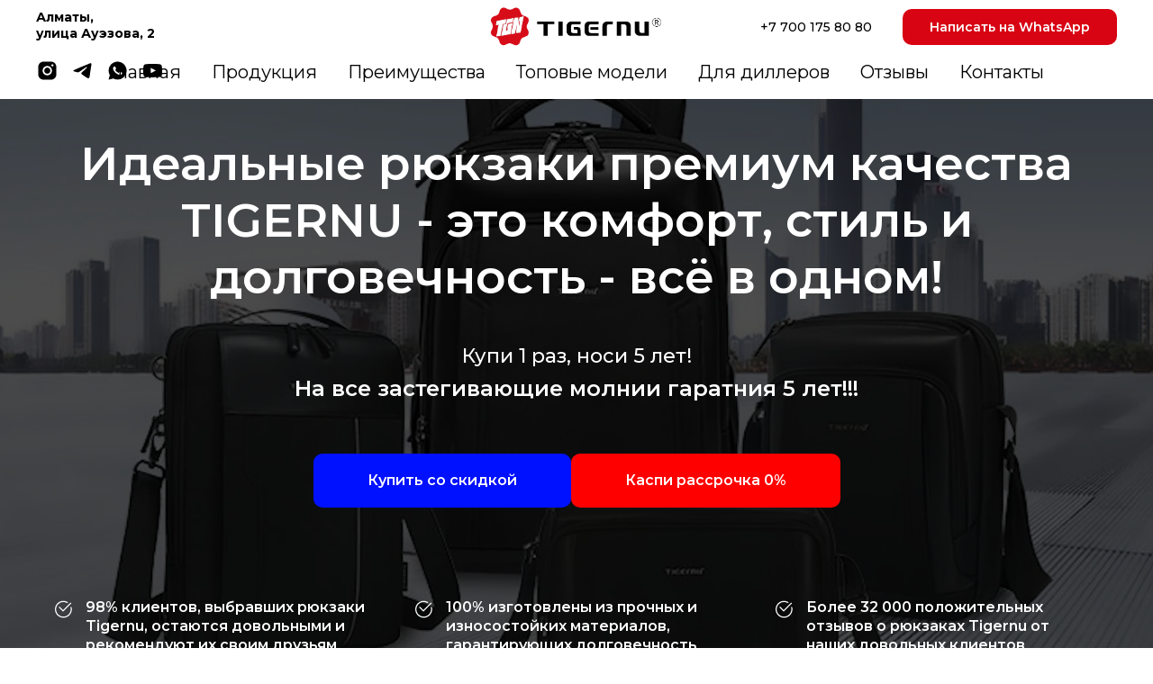

--- FILE ---
content_type: text/html; charset=UTF-8
request_url: https://tigernu.kz/gorodskoj-rjukzak/tproduct/568743917-469582695461-gorodskoi-ryukzak-tigernu-t-b3143
body_size: 62775
content:
<!DOCTYPE html> <html> <head> <meta charset="utf-8" /> <meta http-equiv="Content-Type" content="text/html; charset=utf-8" /> <meta name="viewport" content="width=device-width, initial-scale=1.0" /> <meta name="google-site-verification" content="a4jB8AVxC8OYgbjw8hBIall1yaZf9Wi8rWrI1IIw1ZM" /> <meta name="yandex-verification" content="99217f3d0b074c54" /> <!--metatextblock-->
<title>Городской рюкзак TIGERNU T-B3143</title>
<meta name="description" content="">
<meta name="keywords" content="">
<meta property="og:title" content="Городской рюкзак TIGERNU T-B3143" />
<meta property="og:description" content="" />
<meta property="og:type" content="website" />
<meta property="og:url" content="https://tigernu.kz/gorodskoj-rjukzak/tproduct/568743917-469582695461-gorodskoi-ryukzak-tigernu-t-b3143" />
<meta property="og:image" content="https://static.tildacdn.com/tild6566-6131-4164-b633-366665663662/12_40.jpg" />
<link rel="canonical" href="https://tigernu.kz/gorodskoj-rjukzak/tproduct/568743917-469582695461-gorodskoi-ryukzak-tigernu-t-b3143" />
<!--/metatextblock--> <meta name="format-detection" content="telephone=no" /> <meta http-equiv="x-dns-prefetch-control" content="on"> <link rel="dns-prefetch" href="https://ws.tildacdn.com"> <link rel="dns-prefetch" href="https://static.tildacdn.pro"> <link rel="shortcut icon" href="https://static.tildacdn.pro/tild3133-3364-4231-b439-623230313131/3.ico" type="image/x-icon" /> <!-- Assets --> <script src="https://neo.tildacdn.com/js/tilda-fallback-1.0.min.js" async charset="utf-8"></script> <link rel="stylesheet" href="https://static.tildacdn.pro/css/tilda-grid-3.0.min.css" type="text/css" media="all" onerror="this.loaderr='y';"/> <link rel="stylesheet" href="https://static.tildacdn.pro/ws/project5615242/tilda-blocks-page30606185.min.css?t=1756460357" type="text/css" media="all" onerror="this.loaderr='y';" /><link rel="stylesheet" href="https://static.tildacdn.pro/ws/project5615242/tilda-blocks-page30606185.min.css?t=1756460357" type="text/css" media="all" onerror="this.loaderr='y';" /><link rel="stylesheet" href="https://static.tildacdn.pro/ws/project5615242/tilda-blocks-page35202022.min.css?t=1756460343" type="text/css" media="all" onerror="this.loaderr='y';" /> <link rel="preconnect" href="https://fonts.gstatic.com"> <link href="https://fonts.googleapis.com/css2?family=Montserrat:wght@100..900&subset=latin,cyrillic" rel="stylesheet"> <link rel="stylesheet" href="https://static.tildacdn.pro/css/tilda-cover-1.0.min.css" type="text/css" media="all" onerror="this.loaderr='y';" /> <link rel="stylesheet" href="https://static.tildacdn.pro/css/tilda-popup-1.1.min.css" type="text/css" media="print" onload="this.media='all';" onerror="this.loaderr='y';" /> <noscript><link rel="stylesheet" href="https://static.tildacdn.pro/css/tilda-popup-1.1.min.css" type="text/css" media="all" /></noscript> <link rel="stylesheet" href="https://static.tildacdn.pro/css/tilda-slds-1.4.min.css" type="text/css" media="print" onload="this.media='all';" onerror="this.loaderr='y';" /> <noscript><link rel="stylesheet" href="https://static.tildacdn.pro/css/tilda-slds-1.4.min.css" type="text/css" media="all" /></noscript> <link rel="stylesheet" href="https://static.tildacdn.pro/css/tilda-catalog-1.1.min.css" type="text/css" media="print" onload="this.media='all';" onerror="this.loaderr='y';" /> <noscript><link rel="stylesheet" href="https://static.tildacdn.pro/css/tilda-catalog-1.1.min.css" type="text/css" media="all" /></noscript> <link rel="stylesheet" href="https://static.tildacdn.pro/css/tilda-forms-1.0.min.css" type="text/css" media="all" onerror="this.loaderr='y';" /> <link rel="stylesheet" href="https://static.tildacdn.pro/css/tilda-cards-1.0.min.css" type="text/css" media="all" onerror="this.loaderr='y';" /> <link rel="stylesheet" href="https://static.tildacdn.pro/css/tilda-zoom-2.0.min.css" type="text/css" media="print" onload="this.media='all';" onerror="this.loaderr='y';" /> <noscript><link rel="stylesheet" href="https://static.tildacdn.pro/css/tilda-zoom-2.0.min.css" type="text/css" media="all" /></noscript> <script nomodule src="https://static.tildacdn.pro/js/tilda-polyfill-1.0.min.js" charset="utf-8"></script> <script type="text/javascript">function t_onReady(func) {if(document.readyState!='loading') {func();} else {document.addEventListener('DOMContentLoaded',func);}}
function t_onFuncLoad(funcName,okFunc,time) {if(typeof window[funcName]==='function') {okFunc();} else {setTimeout(function() {t_onFuncLoad(funcName,okFunc,time);},(time||100));}}window.tildaApiServiceRootDomain="tildacdn.kz";function t_throttle(fn,threshhold,scope) {return function() {fn.apply(scope||this,arguments);};}</script> <script src="https://static.tildacdn.pro/js/jquery-1.10.2.min.js" charset="utf-8" onerror="this.loaderr='y';"></script> <script src="https://static.tildacdn.pro/js/tilda-scripts-3.0.min.js" charset="utf-8" defer onerror="this.loaderr='y';"></script> <script src="https://static.tildacdn.pro/ws/project5615242/tilda-blocks-page30606185.min.js?t=1756460357" onerror="this.loaderr='y';"></script><script src="https://static.tildacdn.pro/ws/project5615242/tilda-blocks-page30606185.min.js?t=1756460357" onerror="this.loaderr='y';"></script><script src="https://static.tildacdn.pro/ws/project5615242/tilda-blocks-page35202022.min.js?t=1756460343" charset="utf-8" onerror="this.loaderr='y';"></script> <script src="https://static.tildacdn.pro/js/tilda-lazyload-1.0.min.js" charset="utf-8" async onerror="this.loaderr='y';"></script> <script src="https://static.tildacdn.pro/js/tilda-cover-1.0.min.js" charset="utf-8" async onerror="this.loaderr='y';"></script> <script src="https://static.tildacdn.pro/js/tilda-paint-icons.min.js" charset="utf-8" async onerror="this.loaderr='y';"></script> <script src="https://static.tildacdn.pro/js/hammer.min.js" charset="utf-8" async onerror="this.loaderr='y';"></script> <script src="https://static.tildacdn.pro/js/tilda-slds-1.4.min.js" charset="utf-8" async onerror="this.loaderr='y';"></script> <script src="https://static.tildacdn.pro/js/tilda-products-1.0.min.js" charset="utf-8" async onerror="this.loaderr='y';"></script> <script src="https://static.tildacdn.pro/js/tilda-catalog-1.1.min.js" charset="utf-8" async onerror="this.loaderr='y';"></script> <script src="https://static.tildacdn.pro/js/tilda-cards-1.0.min.js" charset="utf-8" async onerror="this.loaderr='y';"></script> <script src="https://static.tildacdn.pro/js/masonry-imagesloaded.min.js" charset="utf-8" async onerror="this.loaderr='y';"></script> <script src="https://static.tildacdn.pro/js/tilda-menu-1.0.min.js" charset="utf-8" async onerror="this.loaderr='y';"></script> <script src="https://static.tildacdn.pro/js/tilda-map-1.0.min.js" charset="utf-8" async onerror="this.loaderr='y';"></script> <script src="https://static.tildacdn.pro/js/tilda-popup-1.0.min.js" charset="utf-8" async onerror="this.loaderr='y';"></script> <script src="https://static.tildacdn.pro/js/tilda-forms-1.0.min.js" charset="utf-8" async onerror="this.loaderr='y';"></script> <script src="https://static.tildacdn.pro/js/tilda-video-processor-1.0.min.js" charset="utf-8" async onerror="this.loaderr='y';"></script> <script src="https://static.tildacdn.pro/js/tilda-zoom-2.0.min.js" charset="utf-8" async onerror="this.loaderr='y';"></script> <script src="https://static.tildacdn.pro/js/tilda-skiplink-1.0.min.js" charset="utf-8" async onerror="this.loaderr='y';"></script> <script src="https://static.tildacdn.pro/js/tilda-events-1.0.min.js" charset="utf-8" async onerror="this.loaderr='y';"></script> <script type="text/javascript">window.dataLayer=window.dataLayer||[];</script> <!-- Google Tag Manager --> <script type="text/javascript">(function(w,d,s,l,i){w[l]=w[l]||[];w[l].push({'gtm.start':new Date().getTime(),event:'gtm.js'});var f=d.getElementsByTagName(s)[0],j=d.createElement(s),dl=l!='dataLayer'?'&l='+l:'';j.async=true;j.src='https://www.googletagmanager.com/gtm.js?id='+i+dl;f.parentNode.insertBefore(j,f);})(window,document,'script','dataLayer','GTM-MMV99ZL');</script> <!-- End Google Tag Manager --> <script type="text/javascript">(function() {if((/bot|google|yandex|baidu|bing|msn|duckduckbot|teoma|slurp|crawler|spider|robot|crawling|facebook/i.test(navigator.userAgent))===false&&typeof(sessionStorage)!='undefined'&&sessionStorage.getItem('visited')!=='y'&&document.visibilityState){var style=document.createElement('style');style.type='text/css';style.innerHTML='@media screen and (min-width: 980px) {.t-records {opacity: 0;}.t-records_animated {-webkit-transition: opacity ease-in-out .2s;-moz-transition: opacity ease-in-out .2s;-o-transition: opacity ease-in-out .2s;transition: opacity ease-in-out .2s;}.t-records.t-records_visible {opacity: 1;}}';document.getElementsByTagName('head')[0].appendChild(style);function t_setvisRecs(){var alr=document.querySelectorAll('.t-records');Array.prototype.forEach.call(alr,function(el) {el.classList.add("t-records_animated");});setTimeout(function() {Array.prototype.forEach.call(alr,function(el) {el.classList.add("t-records_visible");});sessionStorage.setItem("visited","y");},400);}
document.addEventListener('DOMContentLoaded',t_setvisRecs);}})();</script></head> <body class="t-body" style="margin:0;"> <!--allrecords--> <div id="allrecords" class="t-records" data-product-page="y" data-hook="blocks-collection-content-node" data-tilda-project-id="5615242" data-tilda-page-id="35202022" data-tilda-page-alias="gorodskoj-rjukzak" data-tilda-formskey="329a15d8a3734747c3f26c2a65615242" data-tilda-lazy="yes" data-tilda-root-zone="pro" data-tilda-project-country="KZ">
<!-- PRODUCT START -->

                
                        
                    
        
        
<!-- product header -->
<!--header-->
<div id="t-header" class="t-records" data-hook="blocks-collection-content-node" data-tilda-project-id="5615242" data-tilda-page-id="30606185" data-tilda-formskey="329a15d8a3734747c3f26c2a65615242" data-tilda-lazy="yes" data-tilda-root-zone="one"      data-tilda-project-country="KZ">

    <div id="rec495393642" class="r t-rec t-rec_pt_0" style="padding-top:0px; " data-animationappear="off" data-record-type="770"    >
<!-- T770 -->


	
<div id="nav495393642marker"></div>
						
	    
                
                
            
        
                            
        
                                
        
            
                                                                
                                                                                                                    
                                                                                
                                                                                
                                                                                
                                                                                
                                                                                
                                                                                
                                                                                                                    
                                                                                
                                                                                
                                                                                
                                                                                                                                                            
                                                                                
                                     
        
                
        
                            
                            
         

         
     
    	    
                
                
            
        
                            
        
                                
        
            
                                                                
                                                                                                                    
                                                                                
                                                                                
                                                                                
                                                                                
                                                                                
                                                                                
                                                                                                                    
                                                                                
                                                                                
                                                                                
                                                                                                                                                            
                                                                                
                                     
        
                
        
                                                                    
                            
         

         
     
    
<div id="nav495393642"  class="t770 t770__positionfixed  " style="background-color: rgba(255,255,255,1); " data-bgcolor-hex="#ffffff" data-bgcolor-rgba="rgba(255,255,255,1)" data-navmarker="nav495393642marker" data-appearoffset="" data-bgopacity-two="" data-menushadow="" data-menushadow-css="" data-bgopacity="1"   data-menu-items-align="" data-menu="yes">
	<div class="t770__maincontainer ">
		<div class="t770__topwrapper" style="height:50px;">
							<div class="t770__logowrapper">
					<div class="t770__logowrapper2">
						<div style="display: block;">
														<a href="/" >
																								<img class="t770__imglogo t770__imglogomobile"
										src="https://static.tildacdn.com/tild6262-3132-4338-b537-386565616361/4.png"
										imgfield="img"
										 data-img-width="200px"										style="max-width: 200px; width: 200px;"
										alt=""
									/>
																						</a>
													</div>
					</div>
				</div>
			
							<nav class="t770__listwrapper t770__mobilelist"
					aria-label="Main sections of the page">
					<ul class="t770__list t-menu__list"
						role="menubar"
						aria-label="Main sections of the page">
																													<li class="t770__list_item"
									style="padding:0 15px 0 0;">
									<a class="t-menu__link-item"
										role="menuitem"
									   											href="/"
																														tabindex="-1"
																				data-menu-submenu-hook=""
										data-menu-item-number="1"
									>
										Главная
									</a>
																		</li>
																							<li class="t770__list_item"
									style="padding:0 15px;">
									<a class="t-menu__link-item"
										role="menuitem"
									   											href=""
																														tabindex="-1"
																				data-menu-submenu-hook=""
										data-menu-item-number="2"
									>
										Продукция
									</a>
																		</li>
																							<li class="t770__list_item"
									style="padding:0 15px;">
									<a class="t-menu__link-item"
										role="menuitem"
									   											href=""
																														tabindex="-1"
																				data-menu-submenu-hook=""
										data-menu-item-number="3"
									>
										Преимущества
									</a>
																		</li>
																							<li class="t770__list_item"
									style="padding:0 15px;">
									<a class="t-menu__link-item"
										role="menuitem"
									   											href=""
																														tabindex="-1"
																				data-menu-submenu-hook=""
										data-menu-item-number="4"
									>
										Топовые модели
									</a>
																		</li>
																							<li class="t770__list_item"
									style="padding:0 15px;">
									<a class="t-menu__link-item"
										role="menuitem"
									   											href=""
																														tabindex="-1"
																				data-menu-submenu-hook=""
										data-menu-item-number="5"
									>
										Для диллеров
									</a>
																		</li>
																							<li class="t770__list_item"
									style="padding:0 15px;">
									<a class="t-menu__link-item"
										role="menuitem"
									   											href=""
																														tabindex="-1"
																				data-menu-submenu-hook=""
										data-menu-item-number="6"
									>
										Отзывы
									</a>
																		</li>
																							<li class="t770__list_item"
									style="padding:0 0 0 15px;">
									<a class="t-menu__link-item"
										role="menuitem"
									   											href=""
																														tabindex="-1"
																				data-menu-submenu-hook=""
										data-menu-item-number="7"
									>
										Контакты
									</a>
																		</li>
																																				</ul>
				</nav>
			
			<div class="t770__alladditional">
				<div class="t770__leftwrapper" style=" padding-right:150px;">
					<div class="t770__additionalwrapper ">
													<div class="t770__descr t770__additionalitem" field="descr2" ><strong>Алматы,</strong><br /><strong>улица Ауэзова, 2</strong></div>
												

  
	
  

<div class="t-sociallinks">
  <ul role="list" class="t-sociallinks__wrapper" aria-label="Social media links">

    <!-- new soclinks --><li class="t-sociallinks__item t-sociallinks__item_instagram"><a  target="_blank" rel="nofollow" aria-label="instagram" style="width: 25px; height: 25px;"><svg class="t-sociallinks__svg" role="presentation" width=25px height=25px viewBox="0 0 100 100" fill="none" xmlns="http://www.w3.org/2000/svg">
    <path d="M66.9644 10H33.04C20.3227 10 10 20.3227 10 32.9573V67.1167C10 79.6816 20.3227 90 33.04 90H66.96C79.6816 90 90 79.6816 90 67.0384V32.9616C90.0044 20.3227 79.6816 10 66.9644 10ZM29.2 50.0022C29.2 38.5083 38.5257 29.2 50.0022 29.2C61.4786 29.2 70.8 38.5083 70.8 50.0022C70.8 61.4961 61.4743 70.8 50.0022 70.8C38.5257 70.8 29.2 61.4961 29.2 50.0022ZM72.8854 31.2027C70.2079 31.2027 68.0789 29.0824 68.0789 26.4049C68.0789 23.7273 70.2035 21.6027 72.8854 21.6027C75.5586 21.6027 77.6833 23.7273 77.6833 26.4049C77.6833 29.0824 75.5586 31.2027 72.8854 31.2027Z" fill="#000000"/>
<path d="M50.0022 36.4011C42.4659 36.4011 36.4011 42.4876 36.4011 50.0022C36.4011 57.5124 42.4659 63.6033 50.0022 63.6033C57.5429 63.6033 63.6033 57.5124 63.6033 50.0022C63.6033 42.492 57.4514 36.4011 50.0022 36.4011Z" fill="#000000"/>
</svg></a></li>&nbsp;<li class="t-sociallinks__item t-sociallinks__item_telegram"><a  target="_blank" rel="nofollow" aria-label="telegram" style="width: 25px; height: 25px;"><svg class="t-sociallinks__svg" role="presentation" width=25px height=25px viewBox="0 0 100 100" fill="none"
  xmlns="http://www.w3.org/2000/svg">
            <path
        d="M83.1797 17.5886C83.1797 17.5886 90.5802 14.7028 89.9635 21.711C89.758 24.5968 87.9079 34.6968 86.4688 45.6214L81.5351 77.9827C81.5351 77.9827 81.124 82.7235 77.4237 83.548C73.7233 84.3724 68.173 80.6623 67.145 79.8378C66.3227 79.2195 51.7273 69.9438 46.5878 65.4092C45.1488 64.1724 43.5042 61.6989 46.7934 58.8132L68.3785 38.201C70.8454 35.7274 73.3122 29.956 63.0336 36.9642L34.2535 56.5459C34.2535 56.5459 30.9644 58.6071 24.7973 56.752L11.4351 52.6295C11.4351 52.6295 6.50135 49.5377 14.9298 46.4457C35.4871 36.7579 60.7724 26.864 83.1797 17.5886Z"
        fill="#000000" />
      </svg></a></li>&nbsp;<li class="t-sociallinks__item t-sociallinks__item_whatsapp"><a  target="_blank" rel="nofollow" aria-label="whatsapp" style="width: 25px; height: 25px;"><svg class="t-sociallinks__svg" role="presentation" width=25px height=25px viewBox="0 0 100 100" fill="none"
    xmlns="http://www.w3.org/2000/svg">
                        <path fill-rule="evenodd" clip-rule="evenodd"
                d="M50.168 10C60.8239 10.004 70.8257 14.1522 78.346 21.6819C85.8676 29.2114 90.0066 39.2185 90 49.8636C89.9906 71.8252 72.1203 89.6956 50.1668 89.6956H50.1508C43.4852 89.6929 36.9338 88.0208 31.1162 84.8468L10 90.3853L15.6516 69.7437C12.1665 63.7042 10.3323 56.851 10.3349 49.8304C10.343 27.8676 28.2134 10 50.168 10V10ZM61.5376 54.7631C62.4507 55.0954 67.3433 57.5023 68.3389 58.0009C68.5313 58.0971 68.7113 58.1842 68.8784 58.265C69.5753 58.602 70.0458 58.8296 70.2462 59.1651C70.4947 59.5799 70.4947 61.5736 69.6654 63.8982C68.8359 66.2229 64.8605 68.3442 62.9478 68.63C61.2319 68.8865 59.0627 68.9928 56.6782 68.2353C55.2322 67.7767 53.3794 67.1653 51.0041 66.1392C41.6698 62.1082 35.3628 53.06 34.1747 51.3556C34.0919 51.2368 34.0341 51.1538 34.0017 51.1106L33.9981 51.1056C33.486 50.4243 29.9372 45.7022 29.9372 40.8149C29.9372 36.2325 32.1873 33.8303 33.2244 32.7232C33.2961 32.6467 33.3619 32.5763 33.4208 32.5118C34.3341 31.5149 35.412 31.2664 36.0751 31.2664C36.7385 31.2664 37.4029 31.2717 37.9826 31.301C38.0541 31.3046 38.1286 31.304 38.2056 31.3037C38.786 31.3001 39.5087 31.2957 40.2221 33.0089C40.4976 33.6707 40.9012 34.653 41.3265 35.6882C42.1818 37.7702 43.1251 40.066 43.2912 40.399C43.5397 40.8974 43.7058 41.4782 43.3736 42.1427C43.323 42.2436 43.2763 42.3387 43.2318 42.4295C42.9831 42.9364 42.7995 43.3104 42.378 43.8029C42.2125 43.9963 42.0413 44.2045 41.8703 44.4131C41.5273 44.8309 41.1842 45.2488 40.8853 45.5467C40.387 46.0425 39.8686 46.5808 40.4493 47.5777C41.0303 48.5731 43.028 51.8323 45.9867 54.472C49.1661 57.3091 51.93 58.5078 53.3318 59.1157C53.6058 59.2346 53.8279 59.3308 53.9907 59.4124C54.9849 59.9109 55.5658 59.8284 56.1465 59.1637C56.7274 58.4993 58.6347 56.2583 59.298 55.2615C59.9612 54.2646 60.6259 54.4307 61.5376 54.7631V54.7631Z"
                fill="#000000" />
            </svg></a></li>&nbsp;<li class="t-sociallinks__item t-sociallinks__item_youtube"><a  target="_blank" rel="nofollow" aria-label="youtube" style="width: 25px; height: 25px;"><svg class="t-sociallinks__svg" role="presentation" width=25px height=25px viewBox="0 0 100 100" fill="none" xmlns="http://www.w3.org/2000/svg">
  <path d="M90.9491 31.8675C90.1526 25.5784 86.5194 21.6336 80.0708 21.0509C72.6871 20.3839 56.7031 20 49.2893 20C34.1245 20 27.3476 20.3704 20.1762 21.1127C13.342 21.8188 10.3503 24.8557 9.1744 31.1252C8.35082 35.5187 8 39.6336 8 49.3586C8 58.0944 8.41255 63.5885 9.05094 68.2108C9.92873 74.5586 14.2861 78.1255 20.6715 78.657C28.1004 79.2758 42.9822 79.5844 50.3403 79.5844C57.4499 79.5844 73.4504 79.214 80.5646 78.41C86.932 77.6903 89.9598 74.2891 90.9491 68.0256C90.9491 68.0256 92 61.1644 92 49.2969C92 42.5395 91.5061 36.255 90.9491 31.8675ZM41.0685 61.598V37.4504L64.0612 49.4008L41.0685 61.598Z" fill="#000000"/>
</svg></a></li><!-- /new soclinks -->

      </ul>
</div>
					</div>
				</div>

				<div class="t770__rightwrapper" style=" padding-left:150px;">
					<div class="t770__additionalwrapper ">
													<div class="t770__descr t770__additionalitem" field="descr"><span style="font-weight: 500;">+7 700 175 80 80</span></div>
						


													<div class="t770__btn-wrapper t770__additionalitem">
								
						


					
	
		
		
					
						
		
				
					
														
			<a
			class="t-btn t-btnflex t-btnflex_type_button t-btnflex_sm t770__btn"
										href="https://wa.me/77001758080"
																												>
										<span class="t-btnflex__text">Написать на WhatsApp</span>
						
<style>#rec495393642 .t-btnflex.t-btnflex_type_button {color:#ffffff;background-color:#d80413;border-style:none !important;border-radius:10px;box-shadow:none !important;transition-duration:0.2s;transition-property: background-color, color, border-color, box-shadow, opacity, transform;transition-timing-function: ease-in-out;}</style>		</a>
								</div>
											</div>
				</div>
			</div>
		</div>

		
					<div class="t770__bottomwrapper t-align_center" style=" ">
				<nav class="t770__listwrapper t770__desktoplist">
					<ul role="list" class="t770__list t-menu__list">
																				<li class="t770__list_item"
								style="padding:0 15px 0 0;">
								<a class="t-menu__link-item"
								   										href="/"
																											
																		data-menu-submenu-hook=""
									data-menu-item-number="1"
								>
									Главная
								</a>
																</li>
																				<li class="t770__list_item"
								style="padding:0 15px;">
								<a class="t-menu__link-item"
								   										href=""
																											
																		data-menu-submenu-hook=""
									data-menu-item-number="2"
								>
									Продукция
								</a>
																</li>
																				<li class="t770__list_item"
								style="padding:0 15px;">
								<a class="t-menu__link-item"
								   										href=""
																											
																		data-menu-submenu-hook=""
									data-menu-item-number="3"
								>
									Преимущества
								</a>
																</li>
																				<li class="t770__list_item"
								style="padding:0 15px;">
								<a class="t-menu__link-item"
								   										href=""
																											
																		data-menu-submenu-hook=""
									data-menu-item-number="4"
								>
									Топовые модели
								</a>
																</li>
																				<li class="t770__list_item"
								style="padding:0 15px;">
								<a class="t-menu__link-item"
								   										href=""
																											
																		data-menu-submenu-hook=""
									data-menu-item-number="5"
								>
									Для диллеров
								</a>
																</li>
																				<li class="t770__list_item"
								style="padding:0 15px;">
								<a class="t-menu__link-item"
								   										href=""
																											
																		data-menu-submenu-hook=""
									data-menu-item-number="6"
								>
									Отзывы
								</a>
																</li>
																				<li class="t770__list_item"
								style="padding:0 0 0 15px;">
								<a class="t-menu__link-item"
								   										href=""
																											
																		data-menu-submenu-hook=""
									data-menu-item-number="7"
								>
									Контакты
								</a>
																</li>
																													</ul>
				</nav>
			</div>
		
			</div>
</div>



	
	<style>
		@media screen and (max-width: 980px) {
					#rec495393642 .t770__leftcontainer{
				padding: 20px;
			}

			#rec495393642 .t770__imglogo{
				padding: 20px 0;
			}
						}
	</style>
	

<script>
	
	t_onReady(function () {
		t_onFuncLoad('t770_init', function () {
			t770_init('495393642');
		});

		t_onFuncLoad('t_menu__interactFromKeyboard', function () {
	        t_menu__interactFromKeyboard('495393642');
		});
	});
	
</script>




<style>
#rec495393642 .t-menu__link-item{
		-webkit-transition: color 0.3s ease-in-out, opacity 0.3s ease-in-out;
	transition: color 0.3s ease-in-out, opacity 0.3s ease-in-out;	
		}





#rec495393642 .t-menu__link-item:not(.t-active):not(.tooltipstered):hover {
	color: #d80413 !important;	}
#rec495393642 .t-menu__link-item:not(.t-active):not(.tooltipstered):focus-visible{
	color: #d80413 !important;	}


@supports (overflow:-webkit-marquee) and (justify-content:inherit)
{
	#rec495393642 .t-menu__link-item,
	#rec495393642 .t-menu__link-item.t-active {
	opacity: 1 !important;
	}
}
</style>
																							
	


	    
                
                
            
        
                            
        
                                
        
            
                                                                
                                                                                                                    
                                                                                
                                                                                
                                                                                
                                                                                
                                                                                
                                                                                
                                                                                                                    
                                                                                
                                                                                
                                     
        
                
        
                                                                    
                            
         

         
     
    	    
                
                
            
        
                            
        
                                
        
            
                                                                
                                                                                                                    
                                                                                                                    
                                                                                
                                                                                
                                                                                
                                                                                
                                                                                
                                                                                                                    
                                                                                
                                                                                
                                                                                
                                     
        
                
        
                            
                                                        
         

         
            
        
                            
        
                                
        
            
                                                                
                                                                                                                    
                                                                                                                    
                                                                                
                                                                                                                    
                                                                                
                                                                                
                                                                                
                                                                                                                    
                                                                                
                                                                                
                                                                                
                                                                                                                                                            
                                                                                
                                     
        
                
        
                            
                                                        
         

         
     
            <style> #rec495393642 .t770__list_item > a.t-menu__link-item {  font-size: 20px;  } #rec495393642 .t770__descr {  font-size: 14px;  font-weight: 500; }</style>
    	    
                
                
            
        
                            
        
                                
        
            
                                                                
                                                                                                                    
                                                                                
                                                                                
                                                                                
                                                                                
                                                                                
                                                                                
                                                                                                                    
                                                                                
                                                                                
                                                                                
                                                                                                                                                            
                                                                                
                                     
        
                
        
                                                                    
                            
         

         
     
    
	                                                        
    
</div>


    <div id="rec494611760" class="r t-rec" style=" " data-animationappear="off" data-record-type="121" data-alias-record-type="997"   >
<!-- T997 -->

	
	

<!-- cover -->
	



        
    



<div class="t-cover" id="recorddiv494611760"bgimgfield="img"style="height:700px; background-image:-webkit-linear-gradient(top, #ccc, #777); background-image:-moz-linear-gradient(top, #ccc, #777); background-image:-o-linear-gradient(top, #ccc, #777); background-image:-ms-linear-gradient(top, #ccc, #777); background-image:linear-gradient(top, #ccc, #777);">

	<div class="t-cover__carrier" id="coverCarry494611760"data-content-cover-id="494611760"data-content-cover-bg="https://static.tildacdn.com/tild3138-3831-4366-b838-666262323565/__.jpg"data-display-changed="true"data-content-cover-height="700px"data-content-cover-parallax=""data-content-use-image-for-mobile-cover=""style="background-image:url('https://static.tildacdn.com/tild3138-3831-4366-b838-666262323565/__.jpg');height:700px;background-attachment:scroll; "itemscope itemtype="http://schema.org/ImageObject"><meta itemprop="image" content="https://static.tildacdn.com/tild3138-3831-4366-b838-666262323565/__.jpg"></div>

	<div class="t-cover__filter" style="height:700px;background-image: -moz-linear-gradient(top, rgba(0,0,0,0.70), rgba(0,0,0,0.70));background-image: -webkit-linear-gradient(top, rgba(0,0,0,0.70), rgba(0,0,0,0.70));background-image: -o-linear-gradient(top, rgba(0,0,0,0.70), rgba(0,0,0,0.70));background-image: -ms-linear-gradient(top, rgba(0,0,0,0.70), rgba(0,0,0,0.70));background-image: linear-gradient(top, rgba(0,0,0,0.70), rgba(0,0,0,0.70));filter: progid:DXImageTransform.Microsoft.gradient(startColorStr='#4c000000', endColorstr='#4c000000');"></div>

<div class="t997">
	<div class="t-container">
		<div class="t-cover__wrapper" style="height:;">
			<div class="t997__wrapper">
				<div class="t997__inner" data-hook-content="covercontent">
					<div class="t997__header-wrapper">
						<div
							class="t-section__topwrapper t-col t-col_12 t-align_center  t-valign_bottom">
															<div									class="t997__title t-title t-title_md"
									 field="title"><span style="color: rgb(255, 255, 255);">Идеальные рюкзаки премиум качества TIGERNU - это комфорт, стиль и долговечность - всё в одном!</span></div>
								
																	<div class="t997__descr t-descr t-descr_lg"
										                                        										field="descr"><div style="font-size: 22px;" data-customstyle="yes"><span style="font-weight: 500; color: rgb(255, 255, 255);">Купи 1 раз, носи 5 лет!</span><br /><span style="color: rgb(255, 255, 255); font-size: 24px; font-weight: 600;">На все застегивающие молнии гаратния 5 лет!!!</span></div></div>
								
							 <div class="t997__buttons"> 								
						


					
	
										
		
					
						
		
				
					
											
			<a
			class="t-btn t-btnflex t-btnflex_type_button t-btnflex_md"
										href="#popup:konsultation"
																												>
										<span class="t-btnflex__text">Купить со скидкой</span>
						
<style>#rec494611760 .t-btnflex.t-btnflex_type_button {color:#ffffff;background-color:#0011ff;border-style:none !important;border-radius:10px;box-shadow:none !important;white-space:normal;transition-duration:0.2s;transition-property: background-color, color, border-color, box-shadow, opacity, transform;transition-timing-function: ease-in-out;}</style>		</a>
	
								
						


					
	
										
		
					
						
		
				
					
											
			<a
			class="t-btn t-btnflex t-btnflex_type_button2 t-btnflex_md"
										href="https://kaspi.kz/shop/search/?text=tigernu&amp;q=%3Acategory%3ACategories%3AallMerchants%3A13632045&amp;sort=relevance&amp;filteredByCategory=false&amp;sc="
																												>
										<span class="t-btnflex__text">Каспи рассрочка 0%</span>
						
<style>#rec494611760 .t-btnflex.t-btnflex_type_button2 {color:#ffffff;background-color:#ff0000;border-style:none !important;border-radius:10px;box-shadow:none !important;white-space:normal;transition-duration:0.2s;transition-property: background-color, color, border-color, box-shadow, opacity, transform;transition-timing-function: ease-in-out;}</style>		</a>
								 </div> 						</div>
					</div>

					<div class="t997__cards-wrapper" >
																																										
								<div class="t997__col t-col t-col_4 t-item t-align_center"
									>
																					<div class="t997__imgwrapper" style="width:20px;">
												<img class="t997__img t-img" src="https://static.tildacdn.com/lib/icons/bullets/check3.svg"
													imgfield="li_img__1621589212706" data-original="https://static.tildacdn.com/lib/icons/bullets/check3.svg"
																										data-color="#ffffff"  													 alt="" 
													>
											</div>
										
										<div class="t997__card-headline">
																							<div class="t997__card-title t-name t-name_sm "
													field="li_title__1621589212706"><div style="font-size: 16px;" data-customstyle="yes"><p style="text-align: left;"><span style="color: rgb(255, 255, 255);">98% клиентов, выбравших рюкзаки Tigernu, остаются довольными и рекомендуют их своим друзьям</span></p></div></div>
											
																					</div>
									</div>
																																													
								<div class="t997__col t-col t-col_4 t-item t-align_center"
									>
																					<div class="t997__imgwrapper" style="width:20px;">
												<img class="t997__img t-img" src="https://static.tildacdn.com/lib/icons/bullets/check3.svg"
													imgfield="li_img__1621348899816" data-original="https://static.tildacdn.com/lib/icons/bullets/check3.svg"
																										data-color="#ffffff"  													 alt="" 
													>
											</div>
										
										<div class="t997__card-headline">
																							<div class="t997__card-title t-name t-name_sm "
													field="li_title__1621348899816"><div style="font-size: 16px;" data-customstyle="yes"><p style="text-align: left;"><span style="color: rgb(255, 255, 255);">100% изготовлены из прочных и износостойких материалов, гарантирующих долговечность</span></p></div></div>
											
																					</div>
									</div>
																																																				
								<div class="t997__col t-col t-col_4 t-item t-align_center"
									>
																					<div class="t997__imgwrapper" style="width:20px;">
												<img class="t997__img t-img" src="https://static.tildacdn.com/lib/icons/bullets/check3.svg"
													imgfield="li_img__1685274411849" data-original="https://static.tildacdn.com/lib/icons/bullets/check3.svg"
																										data-color="#ffffff"  													 alt="" 
													>
											</div>
										
										<div class="t997__card-headline">
																							<div class="t997__card-title t-name t-name_sm "
													field="li_title__1685274411849"><div style="font-size: 16px;" data-customstyle="yes"><p style="text-align: left;"><span style="color: rgb(255, 255, 255);">Более 32 000 положительных отзывов о рюкзаках Tigernu от наших довольных клиентов</span></p></div></div>
											
																					</div>
									</div>
																																			</div>
					</div>
				</div>
			</div>
		</div>
	</div>

	

</div>

                                                                                                                                                                                    		                        		                                                    
	<script>
		t_onReady(function() {
			t_onFuncLoad('t__paintIcons', function() {
				t__paintIcons('494611760', '.t997__img');
			});
		});
	</script>
					
		    
                
                
            
        
                            
        
                                
        
            
                                                                
                                                                                                                    
                                                                                
                                                                                
                                                                                
                                                                                
                                                                                
                                                                                
                                                                                                                    
                                                                                
                                                                                
                                                                                
                                                                                                                                                            
                                                                                
                                     
        
                
        
                                                                    
                            
         

         
            
        
                            
        
                                
        
            
                                                                
                                                                                                                    
                                                                                
                                                                                
                                                                                
                                                                                
                                                                                
                                                                                
                                                                                                                    
                                                                                
                                                                                
                                                                                
                                                                                                                                                            
                                                                                
                                     
        
                
        
                                                                    
                            
         

         
            
        
                            
        
                                
        
            
                                                                
                                                                                                                    
                                                                                
                                                                                
                                                                                
                                                                                
                                                                                
                                                                                
                                                                                
                                                                                
                                                                                
                                                                                
                                                                                
                                     
        
                
        
                                                                    
                            
         

         
            
        
                            
        
                                
        
            
                                                                
                                                                                                                    
                                                                                
                                                                                
                                                                                
                                                                                
                                                                                
                                                                                
                                                                                
                                                                                
                                                                                
                                                                                
                                                                                
                                     
        
                
        
                                                                    
                            
         

         
     
    
</div>


    <div id="rec495393644" class="r t-rec t-rec_pt_120 t-rec_pb_0" style="padding-top:120px;padding-bottom:0px; "  data-record-type="60"    >
<!-- T050 -->
<div class="t050">
  <div class="t-container t-align_center">
    <div class="t-col t-col_10 t-prefix_1">
            <div class="t050__title t-title t-title_xxl" field="title"><div style="font-size: 52px;" data-customstyle="yes">Рюкзаки для ноутбука TIGERNU Алматы</div></div>          </div>
  </div>
</div>

	    
                
                
            
        
                            
        
                                
        
            
                                                                
                                                                                                                    
                                                                                
                                                                                
                                                                                
                                                                                
                                                                                
                                                                                
                                                                                                                                                                
                                                                                
                                                                                
                                                                                
                                                                                
                                     
        
                
        
                                                                    
                                                        
         

         
            
        
                            
        
                                
        
            
                                                                
                                                                                                                    
                                                                                
                                                                                
                                                                                
                                                                                
                                                                                
                                                                                
                                                                                                                    
                                                                                
                                                                                
                                                                                
                                                                                                                                                            
                                                                                
                                     
        
                
        
                                                                    
                            
         

         
            
        
                            
        
                                
        
            
                                                                
                                                                                                                    
                                                                                
                                                                                
                                                                                
                                                                                
                                                                                
                                                                                
                                                                                                                    
                                                                                
                                                                                
                                                                                
                                                                                                                                                            
                                                                                
                                     
        
                
        
                                                                    
                            
         

         
     
            <style> #rec495393644 .t050__uptitle {   text-transform: uppercase; }</style>
    
</div>


    <div id="rec495393645" class="r t-rec t-rec_pt_135 t-rec_pb_135" style="padding-top:135px;padding-bottom:135px; " data-animationappear="off" data-record-type="778"    >
<!-- t778 -->

<!-- @classes: t-text t-text_xxs t-name t-name_xs t-name_md t-name_xl t-descr t-descr_xxs t-btn t-btn_xs t-btn_sm  data-zoomable="yes"  t-align_center t-align_left -->


        

<div class="t778">
        <!-- grid container start -->

    
    

    
<div class="t-store js-store" >
    
            <div class="js-store-parts-select-container t-store__grid-cont t-container" ></div>

        <!-- preloader els -->
        <div class="js-store-grid-cont-preloader t-store__grid-cont t-store__grid-cont-preloader_hidden t-container t-store__grid-cont_mobile-grid" >
                                                                            
                                            <div class="t-store__card-preloader t-col t-col_4">
                    <div class="t-store__card__img-preloader " style="padding-bottom:111.11111111111%;">
                    </div>
                </div>
                                            <div class="t-store__card-preloader t-col t-col_4">
                    <div class="t-store__card__img-preloader " style="padding-bottom:111.11111111111%;">
                    </div>
                </div>
                                            <div class="t-store__card-preloader t-col t-col_4">
                    <div class="t-store__card__img-preloader " style="padding-bottom:111.11111111111%;">
                    </div>
                </div>
                                                <div class="t-clear t-store__grid-separator" ></div>
                                <div class="t-store__card-preloader t-col t-col_4">
                    <div class="t-store__card__img-preloader " style="padding-bottom:111.11111111111%;">
                    </div>
                </div>
                                            <div class="t-store__card-preloader t-col t-col_4">
                    <div class="t-store__card__img-preloader " style="padding-bottom:111.11111111111%;">
                    </div>
                </div>
                                            <div class="t-store__card-preloader t-col t-col_4">
                    <div class="t-store__card__img-preloader " style="padding-bottom:111.11111111111%;">
                    </div>
                </div>
                    </div>
        <!-- preloader els end -->
    
            <div class="js-store-grid-cont t-store__grid-cont t-container t-store__grid-cont_mobile-grid"  ></div>
    </div>
<!-- grid container end --></div>

<!-- catalog setup start -->

	
	



<style>
	/* separator style for ST330 */
	
	/* Slider stiles */
	#rec495393645 .t-slds__bullet_active .t-slds__bullet_body {
		background-color: #222 !important;
	}

	#rec495393645 .t-slds__bullet:hover .t-slds__bullet_body {
		background-color: #222 !important;
	}

	/* Store part switch buttons styles */
	#rec495393645 .t-store__parts-switch-btn {
			}

	
	/* Store filters buttons styles */
	</style>

	    
                
                
            
        
                            
        
                                
        
            
                                                                
                                                                                                                    
                                                                                
                                                                                
                                                                                                                    
                                                                                
                                                                                
                                                                                
                                                                                                                    
                                                                                
                                                                                
                                                                                
                                                                                                                                                            
                                                                                
                                     
        
                
        
                            
                                                        
         

         
            
        
                            
        
                                
        
            
                                                                
                                                                                                                    
                                                                                
                                                                                
                                                                                                                    
                                                                                
                                                                                
                                                                                
                                                                                                                    
                                                                                
                                                                                
                                                                                
                                                                                                                                                            
                                                                                
                                     
        
                
        
                            
                                                        
         

         
            
        
                            
        
                                
        
            
                                                                
                                                                                                                    
                                                                                
                                                                                
                                                                                
                                                                                
                                                                                
                                                                                
                                                                                                                    
                                                                                
                                                                                
                                                                                
                                                                                                                                                            
                                                                                
                                     
        
                
        
                            
                            
         

         
            
        
                            
        
                                
        
            
                                                                
                                                                                                                    
                                                                                
                                                                                
                                                                                                                    
                                                                                
                                                                                
                                                                                
                                                                                
                                                                                
                                     
        
                
        
                            
                                                        
         

         
            
        
                            
        
                                
        
            
                                                                
                                                                                                                                                                
                                                                                
                                                                                
                                                                                                                    
                                                                                
                                                                                
                                                                                
                                                                                
                                                                                
                                     
        
                
        
                            
                                                        
         

         
            
        
                            
        
                                
        
            
                                                                
                                                                                
                                     
        
                
        
                            
                            
         

         
            
        
                            
        
                                
        
            
                                                                
                                                                                
                                     
        
                
        
                            
                            
         

         
            
        
                            
        
                                
        
            
                                                                
                                                                                
                                     
        
                
        
                            
                            
         

         
     
            <style> #rec495393645 .t-store__card .t-typography__title {   font-weight: 700; } #rec495393645 .t-store__relevants__title {   font-weight: 700; } #rec495393645 .t-store__card .t-store__card__price {   font-weight: 400; } #rec495393645 .t-store__card .t-store__card__price_old {   font-weight: 400; }</style>
    	    
                
                
            
        
                            
                                                                                                                                                                
                                
        
            
                                                                
                                                                                                                    
                                                                                
                                                                                
                                                                                                                    
                                                                                
                                                                                
                                                                                
                                                                                                                    
                                                                                
                                                                                
                                                                                
                                                                                                                                                            
                                                                                
                                     
        
                
        
                            
                                                        
         

         
            
        
                            
                                                                                                                                                                
                                
        
            
                                                                
                                                                                                                    
                                                                                
                                                                                
                                                                                
                                                                                
                                                                                
                                                                                
                                                                                                                    
                                                                                
                                                                                
                                                                                
                                                                                                                                                            
                                                                                
                                     
        
                
        
                            
                            
         

         
            
        
                            
                                                                                                                                                                
                                
        
            
                                                                
                                                                                                                    
                                                                                
                                                                                
                                                                                                                    
                                                                                
                                                                                
                                                                                
                                                                                
                                                                                
                                     
        
                
        
                            
                                                        
         

         
            
        
                            
                                                                                                                                                                
                                
        
            
                                                                
                                                                                                                                                                
                                                                                
                                                                                
                                                                                                                    
                                                                                
                                                                                
                                                                                
                                                                                
                                                                                
                                     
        
                
        
                            
                                                        
         

         
     
            <style> #rec495393645 .t-popup .t-typography__title {   font-weight: 700; } #rec495393645 .t-popup .t-store__prod-popup__price {   font-weight: 400; } #rec495393645 .t-popup .t-store__prod-popup__price_old {   font-weight: 400; }</style>
    	    
                
                
            
        
                            
                                                                                                                    
                                
        
            
                                                                
                                                                                                                    
                                                                                
                                                                                
                                                                                
                                                                                
                                                                                
                                                                                
                                                                                                                    
                                                                                
                                                                                
                                                                                
                                                                                                                                                            
                                                                                
                                     
        
                
        
                            
                            
         

         
     
    	    
                
                
            
        
                            
        
                                
        
            
                                                                
                                                                                                                    
                                                                                
                                                                                
                                                                                
                                                                                
                                                                                
                                                                                
                                                                                                                    
                                                                                
                                                                                
                                                                                
                                     
        
                
        
                                                                    
                            
         

         
     
    	    
                
                
            
        
                            
                                                                                                                    
                                
        
            
                                                                
                                                                                                                    
                                                                                
                                                                                
                                                                                
                                                                                
                                                                                
                                                                                
                                                                                                                    
                                                                                
                                                                                
                                                                                
                                     
        
                
        
                            
                            
         

         
     
    	    
                
                
            
        
                            
                                                                                                                    
                                
        
            
                                                                
                                                                                                                    
                                                                                
                                                                                
                                                                                
                                                                                
                                                                                
                                                                                
                                                                                                                    
                                                                                
                                                                                
                                                                                
                                     
        
                
        
                            
                            
         

         
     
    
<div class="js-store-tpl-slider-arrows" style="display: none;">
	                        
    

	
	


<li class="t-slds__arrow_wrapper t-slds__arrow_wrapper-left" data-slide-direction="left">
    <button 
        type="button" 
        class="t-slds__arrow t-slds__arrow-left t-slds__arrow-withbg" 
        aria-controls="carousel_495393645" 
        aria-disabled="false" 
        aria-label="Previous slide"
         style="width: 30px; height: 30px;background-color: rgba(255,255,255,1);">
        <div class="t-slds__arrow_body t-slds__arrow_body-left" style="width: 7px;">
            <svg role="presentation" focusable="false" style="display: block" viewBox="0 0 7.3 13" xmlns="http://www.w3.org/2000/svg" xmlns:xlink="http://www.w3.org/1999/xlink">
                                <polyline
                fill="none" 
                stroke="#000000"
                stroke-linejoin="butt" 
                stroke-linecap="butt"
                stroke-width="1" 
                points="0.5,0.5 6.5,6.5 0.5,12.5" 
                />
            </svg>
        </div>
    </button>
</li>

<li class="t-slds__arrow_wrapper t-slds__arrow_wrapper-right" data-slide-direction="right">
    <button 
        type="button" 
        class="t-slds__arrow t-slds__arrow-right t-slds__arrow-withbg" 
        aria-controls="carousel_495393645" 
        aria-disabled="false" 
        aria-label="Next slide"
         style="width: 30px; height: 30px;background-color: rgba(255,255,255,1);">
        <div class="t-slds__arrow_body t-slds__arrow_body-right" style="width: 7px;">
            <svg role="presentation" focusable="false" style="display: block" viewBox="0 0 7.3 13" xmlns="http://www.w3.org/2000/svg" xmlns:xlink="http://www.w3.org/1999/xlink">
                <polyline
                fill="none" 
                stroke="#000000"
                stroke-linejoin="butt" 
                stroke-linecap="butt"
                stroke-width="1" 
                points="0.5,0.5 6.5,6.5 0.5,12.5" 
                />
            </svg>
        </div>
    </button>
</li></div>

<script>
	t_onReady(function(){
		var prodcard_optsObj = {
			blockId: '',
			hasWrap: 'true',
			txtPad: '',
			bgColor: '',
			borderRadius: '',
			shadow: '',
			shadowSize: '',
			shadowOpacity: '',
			shadowHover: '',
			shadowSizeHover: '',
			shadowOpacityHover: '',
			shadowShiftyHover: '',
			btnTitle1: '',
			btnLink1: 'popup',
			btnTitle2: '',
			btnLink2: 'popup',
			showOpts: false,
			style: '',
			hasImg: true,
			hasDescr: true,
			hasSeparator: true		};

		var price_optsObj = {
			color: '',
			colorOld: '',
			position: '',
			priceRange: ''
		};

		var popup_optsObj = {
			popupContainer: '',
			columns: '6',
			columns2: '6',
			isVertical: '',
			align: '',
			btnTitle: 'BUY NOW',
			closeText: 'More products',
			iconColor: '#000000',
			containerBgColor: '#ffffff',
			overlayBgColor: '#ffffff',
			overlayBgColorRgba: 'rgba(255,255,255,1)',
			popupStat: '',
			tabsPosition: '',
			fixedButton: false,
			mobileGalleryStyle: ''
		};

		var slider_optsObj = {
			anim_speed: '',
			videoPlayerIconColor: '',
			cycle: '',
			controls: 'arrowsthumbs',
			bgcolor: '#ebebeb'
		};

		var slider_dotsOptsObj = {
			size: '',
			bgcolor: '',
			bordersize: '',
			bgcoloractive: ''
		};

		var slider_slidesOptsObj = {
			zoomable: true,
			bgsize: 'cover',
			ratio: '1'
		};

		var typography_optsObj = {
			descrColor: '',
			titleColor: ''
		};

		var default_sort = {
			default:null,
			in_stock:false		};

		var options = {
			recid: '495393645',
			storepart: '831012685671',
			previewmode: 'yes',
			prodCard: prodcard_optsObj,
			popup_opts: popup_optsObj,
			defaultSort: default_sort,
			galleryStyle: '',
			slider_opts: slider_optsObj,
			slider_dotsOpts: slider_dotsOptsObj,
			slider_slidesOpts: slider_slidesOptsObj,
			typo: typography_optsObj,
			price: price_optsObj,
			blocksInRow: '3',
			colClass: 't-col t-col_4',
			sidebar: false,
			colWidth: '360',
			colClassFullWidth: 't-col t-col_12',
			imageHover: true,
			imageHeight: '400px',
			imageWidth: '',
			imageRatio: '1',
			imageRatioClass: '',
			align: 'left',
			vindent: '',
			isHorizOnMob:false,
			itemsAnim: '',
			hasOriginalAspectRatio: true,
			size: 36,
			markColor: '#ffffff',
			markBgColor: '#ff4a4a',
			currencySide: 'r',
			currencyTxt: 'тг.',
			currencySeparator: ',',
			currencyDecimal: '',
			btnSize: 'sm',
			btn1_style: 'color:#ffffff;background-color:#000000;border-radius:5px; -moz-border-radius:5px; -webkit-border-radius:5px;',			btn2_style: 'color:#000000;border:1px solid #000000;border-radius:5px; -moz-border-radius:5px; -webkit-border-radius:5px;',			buttonRadius: '5px',
			buttonBgColor: '#000000',
			isFlexCols: '',
			hideStoreParts: false,
			verticalAlignButtons: false,
			hideFilters: false,
			titleRelevants: '',
			showRelevants: '',
			showPagination: '',
			tabs: '',
			relevants_slider: false,
			relevants_quantity: '4',
			sliderthumbsside: '',
			showStoreBtnQuantity: '',
			verticalAlign: '',
			rightColumnWidth: '',
			isTitleClip: false,
			horizontalScrollHint: 'hand'		};

		t_onFuncLoad('t_store_init', function() {
			t_store_init('495393645', options);
		});
	});
</script>

	<template id="button_buy_495393645">
		
						


					
																																							
		
		
					
						
		
				
					
														
			<a
			class="t-btn t-btnflex t-btnflex_type_button t-btnflex_sm t-store__prod-popup__btn"
										href="#order"
																												>
										<span class="t-btnflex__text js-store-prod-popup-buy-btn-txt">BUY NOW</span>
						
<style>#rec495393645 .t-btnflex.t-btnflex_type_button {color:#ffffff;background-color:#000000;border-style:none !important;border-radius:5px;box-shadow:none !important;transition-duration:0.2s;transition-property: background-color, color, border-color, box-shadow, opacity, transform;transition-timing-function: ease-in-out;}</style>		</a>
		</template>

<template id="button_loadmore_495393645">
	
						


					
	
		
		
					
						
		
				
					
														
			<button
			class="t-btn t-btnflex t-btnflex_type_button t-btnflex_xs js-store-load-more-btn t-store__load-more-btn"
							type="button"
																							>
										<span class="t-btnflex__text js-store-load-more-btn-text">Load more</span>
						
<style>#rec495393645 .t-btnflex.t-btnflex_type_button {color:#ffffff;background-color:#000000;border-style:none !important;border-radius:5px;box-shadow:none !important;transition-duration:0.2s;transition-property: background-color, color, border-color, box-shadow, opacity, transform;transition-timing-function: ease-in-out;}</style>		</button>
	</template>


<!-- catalog setup end -->
<style>
#rec495393645 .t-menu__link-item{
		}







@supports (overflow:-webkit-marquee) and (justify-content:inherit)
{
	#rec495393645 .t-menu__link-item,
	#rec495393645 .t-menu__link-item.t-active {
	opacity: 1 !important;
	}
}
</style>




                                                                                                                                                                                    		                                                    		                                                    		                        		                                                                                                                                                                                                            		                                                                                                                                                                                                                                        		                                                    		                        		                                                                                                                                                                                                                                        		                        		                                                    
</div>


    <div id="rec495393648" class="r t-rec t-rec_pt_135 t-rec_pb_135" style="padding-top:135px;padding-bottom:135px;background-color:#ebe5e2; "  data-record-type="510"    data-bg-color="#ebe5e2">
<!-- t510 -->

<div class="t510">

					
		
						
	<div class="t-section__container t-container t-container_flex">
		<div class="t-col t-col_12 ">
												<div 
						class="t-section__title t-title t-title_xs t-align_center t-margin_auto"
												field="btitle"
					>
						Преимущество рюкзаков TIGERNU
					</div>
				

									</div>
	</div>

	<style>.t-section__descr {max-width: 560px;}#rec495393648 .t-section__title {margin-bottom: 90px;}#rec495393648 .t-section__descr {}@media screen and (max-width: 960px) {#rec495393648 .t-section__title {margin-bottom: 45px;}}</style>

		    
                
                
            
        
                            
        
                                
        
            
                                                                
                                                                                                                    
                                                                                
                                                                                
                                                                                
                                                                                
                                                                                
                                                                                
                                                                                                                    
                                                                                
                                                                                
                                                                                
                                                                                
                                     
        
                
        
                                                                    
                            
         

         
            
        
                            
        
                                
        
            
                                                                
                                                                                                                    
                                                                                
                                                                                
                                                                                
                                                                                
                                                                                
                                                                                
                                                                                                                    
                                                                                
                                                                                
                                                                                
                                                                                
                                     
        
                
        
                                                                    
                            
         

         
     
    
		<ul role="list" class="t510__container t-container">
										  
																														<li class="t-col t-col_8 t-prefix_2 t-item t-list__item"
																		>

						<div class="t-cell t-valign_top">
							<div class="t510__circle t-heading t-valign_top" style=" color:#000000;; border: 2px solid #d80413;   "></div>
						</div>    
						<div class="t510__textwrapper t-cell t-valign_top" style="">
															<div class="t-name t-name_md t510__bottommargin" field="li_title__1476966581869">Защита от влаги</div>
																						<div class="t-descr t-descr_sm"  field="li_descr__1476966581869">Использование в изготовлении влаго и износоустойчивых материалов, которые защищают содержимое модели от промокания</div>
													</div>
					</li>
											  
																														<li class="t-col t-col_8 t-prefix_2 t-item t-list__item"
																		>

						<div class="t-cell t-valign_top">
							<div class="t510__circle t-heading t-valign_top" style=" color:#000000;; border: 2px solid #d80413;   "></div>
						</div>    
						<div class="t510__textwrapper t-cell t-valign_top" style="">
															<div class="t-name t-name_md t510__bottommargin" field="li_title__1476966593578">Защита от царапин</div>
																						<div class="t-descr t-descr_sm"  field="li_descr__1476966593578">Все наши рюкзаки сделаны из инновационных обновленных материалов, таких как Полиуретан, Оксфорд, Полиэстер, Нейлон, которые износостойкие к царапинам.</div>
													</div>
					</li>
											  
																														<li class="t-col t-col_8 t-prefix_2 t-item t-list__item"
																		>

						<div class="t-cell t-valign_top">
							<div class="t510__circle t-heading t-valign_top" style=" color:#000000;; border: 2px solid #d80413;   "></div>
						</div>    
						<div class="t510__textwrapper t-cell t-valign_top" style="">
															<div class="t-name t-name_md t510__bottommargin" field="li_title__1476966597622">Комфортная и безопасная спинка</div>
																						<div class="t-descr t-descr_sm"  field="li_descr__1476966597622">На наших рюкзаках идет дышащая спинка анатомически правильной формы, с ортопедическим наполнением, которая равномерно распределяет нагрузку по всей поверхности спины.</div>
													</div>
					</li>
											  
																														<li class="t-col t-col_8 t-prefix_2 t-item t-list__item"
																		>

						<div class="t-cell t-valign_top">
							<div class="t510__circle t-heading t-valign_top" style=" color:#000000;; border: 2px solid #d80413;   "></div>
						</div>    
						<div class="t510__textwrapper t-cell t-valign_top" style="">
															<div class="t-name t-name_md t510__bottommargin" field="li_title__1656150001662">Максимум пространства</div>
																						<div class="t-descr t-descr_sm"  field="li_descr__1656150001662">Большой объем внутреннего пространства рюкзака, с многими разделами, которые равномерно распределят все ваши гаджеты, одежду, канцелярию и все необходимые вещи.</div>
													</div>
					</li>
											  
																														<li class="t-col t-col_8 t-prefix_2 t-item t-list__item"
																		>

						<div class="t-cell t-valign_top">
							<div class="t510__circle t-heading t-valign_top" style=" color:#000000;; border: 2px solid #d80413;   "></div>
						</div>    
						<div class="t510__textwrapper t-cell t-valign_top" style="">
															<div class="t-name t-name_md t510__bottommargin" field="li_title__1656150181264">Бесплатная доставка по Алмате и Казахстану</div>
																						<div class="t-descr t-descr_sm"  field="li_descr__1656150181264">Наша компания осуществляет бесплатную доставку по городу Алматы и всему Казахстану. В городе Алматы при оформлении заказа до 15.00PM,<br />осуществляется доставка день в день!</div>
													</div>
					</li>
											  
																														<li class="t-col t-col_8 t-prefix_2 t-item t-list__item"
																		>

						<div class="t-cell t-valign_top">
							<div class="t510__circle t-heading t-valign_top" style=" color:#000000;; border: 2px solid #d80413;   "></div>
						</div>    
						<div class="t510__textwrapper t-cell t-valign_top" style="">
															<div class="t-name t-name_md t510__bottommargin" field="li_title__1656150344638">Низкие цены</div>
																						<div class="t-descr t-descr_sm"  field="li_descr__1656150344638">Мы предлагаем для наших покупателей самые низкие цены, так как являемся эксклюзивным представителем производителя продукции бренда TIGERNU в Казахстане.</div>
													</div>
					</li>
									</ul>

	
</div>

	    
                
                
            
        
                            
        
                                
        
            
                                                                
                                                                                                                    
                                                                                                                    
                                                                                
                                                                                
                                                                                
                                                                                
                                                                                
                                                                                                                    
                                                                                
                                                                                
                                                                                
                                                                                                                                                            
                                                                                
                                     
        
                
        
                                                                                                                
                                                        
         

         
            
        
                            
        
                                
        
            
                                                                
                                                                                                                    
                                                                                                                    
                                                                                
                                                                                
                                                                                
                                                                                
                                                                                
                                                                                                                    
                                                                                
                                                                                
                                                                                
                                                                                                                                                            
                                                                                
                                     
        
                
        
                                                                                                                
                                                        
         

         
     
            <style> #rec495393648 .t510__textwrapper .t-name {  font-size: 22px;  } #rec495393648 .t510__textwrapper .t-descr {  font-size: 18px;  }</style>
    
</div>


    <div id="rec495393649" class="r t-rec" style=" " data-animationappear="off" data-record-type="986"    >
<!-- t986 -->



<!-- cover -->
	

    

        
    



<div class="t-cover" id="recorddiv495393649"bgimgfield="img"style="height:500px; background-image:-webkit-linear-gradient(top, #ccc, #777); background-image:-moz-linear-gradient(top, #ccc, #777); background-image:-o-linear-gradient(top, #ccc, #777); background-image:-ms-linear-gradient(top, #ccc, #777); background-image:linear-gradient(top, #ccc, #777);">

	<div class="t-cover__carrier" id="coverCarry495393649"data-content-cover-id="495393649"data-content-cover-bg="https://static.tildacdn.com/tild6264-3132-4339-b031-386566366538/Tigernu_Elite_1920.jpg"data-display-changed="true"data-content-cover-height="500px"data-content-cover-parallax=""data-content-use-image-for-mobile-cover=""style="background-image:url('https://static.tildacdn.com/tild6264-3132-4339-b031-386566366538/Tigernu_Elite_1920.jpg');height:500px;background-attachment:scroll; "itemscope itemtype="http://schema.org/ImageObject"><meta itemprop="image" content="https://static.tildacdn.com/tild6264-3132-4339-b031-386566366538/Tigernu_Elite_1920.jpg"></div>

	<div class="t-cover__filter" style="height:500px;background-image: -moz-linear-gradient(top, rgba(0,0,0,0.50), rgba(0,0,0,0.50));background-image: -webkit-linear-gradient(top, rgba(0,0,0,0.50), rgba(0,0,0,0.50));background-image: -o-linear-gradient(top, rgba(0,0,0,0.50), rgba(0,0,0,0.50));background-image: -ms-linear-gradient(top, rgba(0,0,0,0.50), rgba(0,0,0,0.50));background-image: linear-gradient(top, rgba(0,0,0,0.50), rgba(0,0,0,0.50));filter: progid:DXImageTransform.Microsoft.gradient(startColorStr='#7f000000', endColorstr='#7f000000');"></div>

	<div class="t-container">
		<div class="t-width t-width_12 t986__mainblock">
			<div class="t986 t-align_center">
				<div class="t-cover__wrapper t-valign_middle" style="height:500px;"> 
					<div class="t986__wrapper" data-hook-content="covercontent">
													<div class="t986__title t-title t-title_lg"  field="title">Приобретай продукцию TIGERNU<br />со скидкой до 10%</div>
						
													<div class="t986__descr t-descr t-descr_lg"  field="descr">Все онлайн заказы мы принимаем и обрабатываем круглосуточно.</div>
						
													
						


					
	
										
		
		
						
		
				
					
											
																																																																																																	</div>
				</div>
			
			</div>
		</div>
	</div>
		


</div>

                                                                                                                                                                                    		                        		                                                    				
	    
                
                
            
        
                            
        
                                
        
            
                                                                
                                                                                                                    
                                                                                                                    
                                                                                
                                                                                
                                                                                
                                                                                                                                                                
                                                                                
                                                                                                                    
                                                                                
                                                                                
                                                                                
                                                                                                                                                            
                                                                                
                                     
        
                
        
                                                                                                                                                    
                                                                                                            
         

         
            
        
                            
        
                                
        
            
                                                                
                                                                                                                    
                                                                                                                    
                                                                                                                    
                                                                                
                                                                                
                                                                                
                                                                                
                                                                                                                    
                                                                                
                                                                                
                                                                                
                                                                                                                                                            
                                                                                
                                     
        
                
        
                                                                                                                
                                                        
         

         
     
            <style> #rec495393649 .t986__title {  padding-bottom: 25px; } @media screen and (min-width: 900px) { #rec495393649 .t986__title {  font-size: 52px; } } #rec495393649 .t986__descr {  font-size: 24px; line-height: 1.3;  }</style>
    
<script type="text/javascript">
	t_onReady(function () {
		var rec = document.querySelector('#rec495393649');
		if (!rec) return;
		rec.setAttribute('data-animationappear', 'off');
		rec.style.opacity = '1';

		t_onFuncLoad('t986_init', function () {
			t986_init('495393649');
		});
	});
</script>

</div>


    <div id="rec495393650" class="r t-rec t-rec_pt_135 t-rec_pb_30" style="padding-top:135px;padding-bottom:30px; "  data-record-type="795"    >
<!-- T795 -->
<div class="t795">
  <div class="t-container t-align_center">
    <div class="t-col t-col_10 t-prefix_1">
      <div class="t795__title t-title t-title_xs t-margin_auto" field="title">Отзывы покупателей TIGERNU</div>          </div>
  </div>
</div>

	    
                
                
            
        
                            
        
                                
        
            
                                                                
                                                                                                                    
                                                                                
                                                                                
                                                                                
                                                                                
                                                                                
                                                                                
                                                                                                                    
                                                                                
                                                                                
                                                                                
                                                                                                                                                            
                                                                                
                                     
        
                
        
                                                                    
                            
         

         
            
        
                            
        
                                
        
            
                                                                
                                                                                                                    
                                                                                
                                                                                
                                                                                
                                                                                
                                                                                
                                                                                
                                                                                                                    
                                                                                
                                                                                
                                                                                
                                                                                                                                                            
                                                                                
                                     
        
                
        
                                                                    
                            
         

         
     
    
</div>


    <div id="rec495393651" class="r t-rec t-rec_pt_0 t-rec_pb_90" style="padding-top:0px;padding-bottom:90px; " data-animationappear="off" data-record-type="827"    >
<!-- t827-->

			
	

<div class="t827">
		<div class="t827__container t827__container_padd-column t-container">
		<div class="t827__grid t827__grid_pt-20 ">
			<div class="t827__grid-sizer" style="width: 400px;"></div>
			<div class="t827__gutter-sizer t827__gutter-sizer_20"></div>
														<div class="t827__grid-item t827__grid-item_mb-20 " 
					style="width: 400px;"
					 
					itemscope itemtype="http://schema.org/ImageObject">

					<meta itemprop="image" content="https://static.tildacdn.com/tild3163-3033-4364-a262-393330646437/__2022-08-15__140116.png">
										<img class="t827__image t-slds__img t-img" 
						data-original="https://static.tildacdn.com/tild3163-3033-4364-a262-393330646437/__2022-08-15__140116.png" 
						imgfield="gi_img__0" 
						src="https://static.tildacdn.com/tild3163-3033-4364-a262-393330646437/__2022-08-15__140116.png"
																		 alt="">

									</div>
											<div class="t827__grid-item t827__grid-item_mb-20 " 
					style="width: 400px;"
					 
					itemscope itemtype="http://schema.org/ImageObject">

					<meta itemprop="image" content="https://static.tildacdn.com/tild6566-3231-4363-b533-303035383865/__2022-08-15__140209.png">
										<img class="t827__image t-slds__img t-img" 
						data-original="https://static.tildacdn.com/tild6566-3231-4363-b533-303035383865/__2022-08-15__140209.png" 
						imgfield="gi_img__1" 
						src="https://static.tildacdn.com/tild6566-3231-4363-b533-303035383865/__2022-08-15__140209.png"
																		 alt="">

									</div>
											<div class="t827__grid-item t827__grid-item_mb-20 " 
					style="width: 400px;"
					 
					itemscope itemtype="http://schema.org/ImageObject">

					<meta itemprop="image" content="https://static.tildacdn.com/tild3038-3261-4333-b661-396533656263/__2022-08-15__140249.png">
										<img class="t827__image t-slds__img t-img" 
						data-original="https://static.tildacdn.com/tild3038-3261-4333-b661-396533656263/__2022-08-15__140249.png" 
						imgfield="gi_img__2" 
						src="https://static.tildacdn.com/tild3038-3261-4333-b661-396533656263/__2022-08-15__140249.png"
																		 alt="">

									</div>
											<div class="t827__grid-item t827__grid-item_mb-20 " 
					style="width: 400px;"
					 
					itemscope itemtype="http://schema.org/ImageObject">

					<meta itemprop="image" content="https://static.tildacdn.com/tild3661-6435-4236-b964-353862333230/__2022-08-15__140404.png">
										<img class="t827__image t-slds__img t-img" 
						data-original="https://static.tildacdn.com/tild3661-6435-4236-b964-353862333230/__2022-08-15__140404.png" 
						imgfield="gi_img__3" 
						src="https://static.tildacdn.com/tild3661-6435-4236-b964-353862333230/__2022-08-15__140404.png"
																		 alt="">

									</div>
											<div class="t827__grid-item t827__grid-item_mb-20 " 
					style="width: 400px;"
					 
					itemscope itemtype="http://schema.org/ImageObject">

					<meta itemprop="image" content="https://static.tildacdn.com/tild3038-3833-4434-a533-383333616436/__2022-08-15__140434.png">
										<img class="t827__image t-slds__img t-img" 
						data-original="https://static.tildacdn.com/tild3038-3833-4434-a533-383333616436/__2022-08-15__140434.png" 
						imgfield="gi_img__4" 
						src="https://static.tildacdn.com/tild3038-3833-4434-a533-383333616436/__2022-08-15__140434.png"
																		 alt="">

									</div>
											<div class="t827__grid-item t827__grid-item_mb-20 " 
					style="width: 400px;"
					 
					itemscope itemtype="http://schema.org/ImageObject">

					<meta itemprop="image" content="https://static.tildacdn.com/tild6265-6562-4535-b761-363431663663/__2022-08-15__140506.png">
										<img class="t827__image t-slds__img t-img" 
						data-original="https://static.tildacdn.com/tild6265-6562-4535-b761-363431663663/__2022-08-15__140506.png" 
						imgfield="gi_img__5" 
						src="https://static.tildacdn.com/tild6265-6562-4535-b761-363431663663/__2022-08-15__140506.png"
																		 alt="">

									</div>
											<div class="t827__grid-item t827__grid-item_mb-20 " 
					style="width: 400px;"
					 
					itemscope itemtype="http://schema.org/ImageObject">

					<meta itemprop="image" content="https://static.tildacdn.com/tild3362-3839-4765-b730-653134613638/__2022-08-15__140547.png">
										<img class="t827__image t-slds__img t-img" 
						data-original="https://static.tildacdn.com/tild3362-3839-4765-b730-653134613638/__2022-08-15__140547.png" 
						imgfield="gi_img__6" 
						src="https://static.tildacdn.com/tild3362-3839-4765-b730-653134613638/__2022-08-15__140547.png"
																		 alt="">

									</div>
											<div class="t827__grid-item t827__grid-item_mb-20 " 
					style="width: 400px;"
					 
					itemscope itemtype="http://schema.org/ImageObject">

					<meta itemprop="image" content="https://static.tildacdn.com/tild3135-6233-4433-a363-373134343363/__2022-08-15__140832.png">
										<img class="t827__image t-slds__img t-img" 
						data-original="https://static.tildacdn.com/tild3135-6233-4433-a363-373134343363/__2022-08-15__140832.png" 
						imgfield="gi_img__7" 
						src="https://static.tildacdn.com/tild3135-6233-4433-a363-373134343363/__2022-08-15__140832.png"
																		 alt="">

									</div>
											<div class="t827__grid-item t827__grid-item_mb-20 " 
					style="width: 400px;"
					 
					itemscope itemtype="http://schema.org/ImageObject">

					<meta itemprop="image" content="https://static.tildacdn.com/tild3561-6162-4130-a636-333731333261/__2022-08-15__140917.png">
										<img class="t827__image t-slds__img t-img" 
						data-original="https://static.tildacdn.com/tild3561-6162-4130-a636-333731333261/__2022-08-15__140917.png" 
						imgfield="gi_img__8" 
						src="https://static.tildacdn.com/tild3561-6162-4130-a636-333731333261/__2022-08-15__140917.png"
																		 alt="">

									</div>
					</div>
	</div>
</div>


<script type="text/javascript">
	
	t_onReady(function() {
		t_onFuncLoad('t827_init', function() {
			t827_init('495393651');
		});
	});
	
</script>


	    
                
                
            
        
                            
        
                                
        
            
                                                                
                                                                                                                    
                                                                                
                                                                                
                                                                                
                                                                                
                                                                                
                                                                                
                                                                                                                    
                                                                                
                                                                                
                                                                                
                                                                                                                                                            
                                                                                
                                     
        
                
        
                                                                    
                            
         

         
            
        
                            
        
                                
        
            
                                                                
                                                                                                                    
                                                                                
                                                                                
                                                                                
                                                                                
                                                                                
                                                                                
                                                                                                                    
                                                                                
                                                                                
                                                                                
                                                                                                                                                            
                                                                                
                                     
        
                
        
                                                                    
                            
         

         
     
                                                                                                                                                                                        		                        		                                                    
</div>


    <div id="rec495393652" class="r t-rec t-rec_pt_180 t-rec_pb_180" style="padding-top:180px;padding-bottom:180px;background-color:#f0f0f0; "  data-record-type="467"    data-bg-color="#f0f0f0">
<!-- T467 -->

<div class="t467">
<div class="t-container t-align_center">
	<div class="t-col t-col_10 t-prefix_1">
	<div class="t467__title t-title t-title_lg t-margin_auto" field="title">Для дилеров и корпоративных клиентов</div>	<div class="t467__descr t-descr t-descr_xl t-margin_auto" field="descr">Our classes provide a gateway into the world of dance, connecting young people and communities to artistic practice. We also engage in a range of inspirational and high-quality participatory activities, both nationally and internationally.</div>					
						


					
	
		
		
					
						
		
				
					
											
			<a
			class="t-btn t-btnflex t-btnflex_type_button t-btnflex_md"
										href="https://google.com"
																												>
										<span class="t-btnflex__text">Learn more</span>
						
<style>#rec495393652 .t-btnflex.t-btnflex_type_button {color:#ffffff;background-color:#1f5bff;border-style:none !important;border-radius:50px;box-shadow:none !important;transition-duration:0.2s;transition-property: background-color, color, border-color, box-shadow, opacity, transform;transition-timing-function: ease-in-out;}</style>		</a>
			</div>
</div>
</div>

	    
                
                
            
        
                            
        
                                
        
            
                                                                
                                                                                                                    
                                                                                
                                                                                
                                                                                
                                                                                
                                                                                
                                                                                
                                                                                                                    
                                                                                
                                                                                
                                                                                
                                                                                                                                                            
                                                                                
                                     
        
                
        
                                                                    
                            
         

         
            
        
                            
        
                                
        
            
                                                                
                                                                                                                    
                                                                                
                                                                                
                                                                                
                                                                                
                                                                                
                                                                                
                                                                                                                    
                                                                                
                                                                                
                                                                                
                                                                                                                                                            
                                                                                
                                     
        
                
        
                                                                    
                            
         

         
     
    
</div>


    <div id="rec495393653" class="r t-rec t-rec_pt_135 t-rec_pb_90" style="padding-top:135px;padding-bottom:90px; "  data-record-type="795"    >
<!-- T795 -->
<div class="t795">
  <div class="t-container t-align_center">
    <div class="t-col t-col_10 t-prefix_1">
      <div class="t795__title t-title t-title_xs t-margin_auto" field="title">Популярные модели</div>      <div class="t795__descr t-descr t-descr_xl t-margin_auto" field="descr">Мы делимся нашими работами и советами по уходу за бровями и ресницами. Подписывайтесь!</div>    </div>
  </div>
</div>

	    
                
                
            
        
                            
        
                                
        
            
                                                                
                                                                                                                    
                                                                                
                                                                                
                                                                                
                                                                                
                                                                                
                                                                                
                                                                                                                    
                                                                                
                                                                                
                                                                                
                                                                                                                                                            
                                                                                
                                     
        
                
        
                                                                    
                            
         

         
            
        
                            
        
                                
        
            
                                                                
                                                                                                                    
                                                                                
                                                                                
                                                                                
                                                                                
                                                                                
                                                                                
                                                                                                                    
                                                                                
                                                                                
                                                                                
                                                                                                                                                            
                                                                                
                                     
        
                
        
                                                                    
                            
         

         
     
    
</div>


    <div id="rec495393654" class="r t-rec t-rec_pt_0 t-rec_pb_0" style="padding-top:0px;padding-bottom:0px; " data-animationappear="off" data-record-type="465"    >
<!-- T465 -->


<style>
#rec495393654 .t465 .t-sociallinks__item {
  height:50px;
}

#rec495393654 .t465 .t-sociallinks__item a {
  height:50px !important;
}
</style>


<div class="t465">
  <div class="t-container__100 t465__container">
                        
                                      
  
  
	
  

<div class="t-sociallinks">
  <ul role="list" class="t-sociallinks__wrapper" aria-label="Social media links">

    <!-- new soclinks --><li class="t-sociallinks__item t-sociallinks__item_instagram"><a  href="https://www.instagram.com/smartbag.kz/" target="_blank" rel="nofollow" aria-label="instagram" style="width: 50px; height: 50px;"><svg class="t-sociallinks__svg" role="presentation" width=50px height=50px viewBox="0 0 100 100" fill="none" xmlns="http://www.w3.org/2000/svg">
    <path d="M66.9644 10H33.04C20.3227 10 10 20.3227 10 32.9573V67.1167C10 79.6816 20.3227 90 33.04 90H66.96C79.6816 90 90 79.6816 90 67.0384V32.9616C90.0044 20.3227 79.6816 10 66.9644 10ZM29.2 50.0022C29.2 38.5083 38.5257 29.2 50.0022 29.2C61.4786 29.2 70.8 38.5083 70.8 50.0022C70.8 61.4961 61.4743 70.8 50.0022 70.8C38.5257 70.8 29.2 61.4961 29.2 50.0022ZM72.8854 31.2027C70.2079 31.2027 68.0789 29.0824 68.0789 26.4049C68.0789 23.7273 70.2035 21.6027 72.8854 21.6027C75.5586 21.6027 77.6833 23.7273 77.6833 26.4049C77.6833 29.0824 75.5586 31.2027 72.8854 31.2027Z" fill="#fff"/>
<path d="M50.0022 36.4011C42.4659 36.4011 36.4011 42.4876 36.4011 50.0022C36.4011 57.5124 42.4659 63.6033 50.0022 63.6033C57.5429 63.6033 63.6033 57.5124 63.6033 50.0022C63.6033 42.492 57.4514 36.4011 50.0022 36.4011Z" fill="#fff"/>
</svg></a></li><li class="t-sociallinks__item t-sociallinks__item_youtube"><a  href="https://www.youtube.com/channel/UCifgyLtCGVZFqgDAQXC1Dnw" target="_blank" rel="nofollow" aria-label="youtube" style="width: 50px; height: 50px;"><svg class="t-sociallinks__svg" role="presentation" width=50px height=50px viewBox="0 0 100 100" fill="none" xmlns="http://www.w3.org/2000/svg">
  <path d="M90.9491 31.8675C90.1526 25.5784 86.5194 21.6336 80.0708 21.0509C72.6871 20.3839 56.7031 20 49.2893 20C34.1245 20 27.3476 20.3704 20.1762 21.1127C13.342 21.8188 10.3503 24.8557 9.1744 31.1252C8.35082 35.5187 8 39.6336 8 49.3586C8 58.0944 8.41255 63.5885 9.05094 68.2108C9.92873 74.5586 14.2861 78.1255 20.6715 78.657C28.1004 79.2758 42.9822 79.5844 50.3403 79.5844C57.4499 79.5844 73.4504 79.214 80.5646 78.41C86.932 77.6903 89.9598 74.2891 90.9491 68.0256C90.9491 68.0256 92 61.1644 92 49.2969C92 42.5395 91.5061 36.255 90.9491 31.8675ZM41.0685 61.598V37.4504L64.0612 49.4008L41.0685 61.598Z" fill="#fff"/>
</svg></a></li><li class="t-sociallinks__item t-sociallinks__item_telegram"><a  href="https://t.me/tigernu_smartbag" target="_blank" rel="nofollow" aria-label="telegram" style="width: 50px; height: 50px;"><svg class="t-sociallinks__svg" role="presentation" width=50px height=50px viewBox="0 0 100 100" fill="none"
  xmlns="http://www.w3.org/2000/svg">
            <path
        d="M83.1797 17.5886C83.1797 17.5886 90.5802 14.7028 89.9635 21.711C89.758 24.5968 87.9079 34.6968 86.4688 45.6214L81.5351 77.9827C81.5351 77.9827 81.124 82.7235 77.4237 83.548C73.7233 84.3724 68.173 80.6623 67.145 79.8378C66.3227 79.2195 51.7273 69.9438 46.5878 65.4092C45.1488 64.1724 43.5042 61.6989 46.7934 58.8132L68.3785 38.201C70.8454 35.7274 73.3122 29.956 63.0336 36.9642L34.2535 56.5459C34.2535 56.5459 30.9644 58.6071 24.7973 56.752L11.4351 52.6295C11.4351 52.6295 6.50135 49.5377 14.9298 46.4457C35.4871 36.7579 60.7724 26.864 83.1797 17.5886Z"
        fill="#fff" />
      </svg></a></li><li class="t-sociallinks__item t-sociallinks__item_whatsapp"><a  href="https://wa.me/77001758080" target="_blank" rel="nofollow" aria-label="whatsapp" style="width: 50px; height: 50px;"><svg class="t-sociallinks__svg" role="presentation" width=50px height=50px viewBox="0 0 100 100" fill="none"
    xmlns="http://www.w3.org/2000/svg">
                        <path fill-rule="evenodd" clip-rule="evenodd"
                d="M50.168 10C60.8239 10.004 70.8257 14.1522 78.346 21.6819C85.8676 29.2114 90.0066 39.2185 90 49.8636C89.9906 71.8252 72.1203 89.6956 50.1668 89.6956H50.1508C43.4852 89.6929 36.9338 88.0208 31.1162 84.8468L10 90.3853L15.6516 69.7437C12.1665 63.7042 10.3323 56.851 10.3349 49.8304C10.343 27.8676 28.2134 10 50.168 10V10ZM61.5376 54.7631C62.4507 55.0954 67.3433 57.5023 68.3389 58.0009C68.5313 58.0971 68.7113 58.1842 68.8784 58.265C69.5753 58.602 70.0458 58.8296 70.2462 59.1651C70.4947 59.5799 70.4947 61.5736 69.6654 63.8982C68.8359 66.2229 64.8605 68.3442 62.9478 68.63C61.2319 68.8865 59.0627 68.9928 56.6782 68.2353C55.2322 67.7767 53.3794 67.1653 51.0041 66.1392C41.6698 62.1082 35.3628 53.06 34.1747 51.3556C34.0919 51.2368 34.0341 51.1538 34.0017 51.1106L33.9981 51.1056C33.486 50.4243 29.9372 45.7022 29.9372 40.8149C29.9372 36.2325 32.1873 33.8303 33.2244 32.7232C33.2961 32.6467 33.3619 32.5763 33.4208 32.5118C34.3341 31.5149 35.412 31.2664 36.0751 31.2664C36.7385 31.2664 37.4029 31.2717 37.9826 31.301C38.0541 31.3046 38.1286 31.304 38.2056 31.3037C38.786 31.3001 39.5087 31.2957 40.2221 33.0089C40.4976 33.6707 40.9012 34.653 41.3265 35.6882C42.1818 37.7702 43.1251 40.066 43.2912 40.399C43.5397 40.8974 43.7058 41.4782 43.3736 42.1427C43.323 42.2436 43.2763 42.3387 43.2318 42.4295C42.9831 42.9364 42.7995 43.3104 42.378 43.8029C42.2125 43.9963 42.0413 44.2045 41.8703 44.4131C41.5273 44.8309 41.1842 45.2488 40.8853 45.5467C40.387 46.0425 39.8686 46.5808 40.4493 47.5777C41.0303 48.5731 43.028 51.8323 45.9867 54.472C49.1661 57.3091 51.93 58.5078 53.3318 59.1157C53.6058 59.2346 53.8279 59.3308 53.9907 59.4124C54.9849 59.9109 55.5658 59.8284 56.1465 59.1637C56.7274 58.4993 58.6347 56.2583 59.298 55.2615C59.9612 54.2646 60.6259 54.4307 61.5376 54.7631V54.7631Z"
                fill="#fff" />
            </svg></a></li><!-- /new soclinks -->

      </ul>
</div>
            	  </div>
</div>
</div>


    <div id="rec495393655" class="r t-rec t-rec_pt_0 t-rec_pb_165 t-rec_pb-res-480_120" style="padding-top:0px;padding-bottom:165px; " data-animationappear="off" data-record-type="552"    >
<!-- t552-->

<!-- @classes: t-descr t-descr_xxs -->	
	
	
		
<div class="t552">
	<div class="t552__container t-container">
	    																					<div class="t552__tile t552__tile_25" itemscope itemtype="http://schema.org/ImageObject">
						<div class="t552__blockimg t552__blockimg_animated t-bgimg" 
							data-original="https://static.tildacdn.com/tild3039-6535-4233-b061-613237303062/Depositphotos_136846.jpg" 
							bgimgfield="gi_img__0" 
							data-zoom-target="0"
							data-lazy-rule="comm:resize,round:100"
														 data-zoomable="yes" data-img-zoom-url="https://static.tildacdn.com/tild3039-6535-4233-b061-613237303062/Depositphotos_136846.jpg"							style="background: url('https://static.tildacdn.com/tild3039-6535-4233-b061-613237303062/Depositphotos_136846.jpg') center center no-repeat; background-size:cover; height:25vw;"
							>
								<meta itemprop="image" content="https://static.tildacdn.com/tild3039-6535-4233-b061-613237303062/Depositphotos_136846.jpg">						</div>
					</div>
																					<div class="t552__tile t552__tile_25" itemscope itemtype="http://schema.org/ImageObject">
						<div class="t552__blockimg t552__blockimg_animated t-bgimg" 
							data-original="https://static.tildacdn.com/tild6130-6432-4035-a534-633037323834/connor-wilkins-2crxT.jpg" 
							bgimgfield="gi_img__1" 
							data-zoom-target="1"
							data-lazy-rule="comm:resize,round:100"
														 data-zoomable="yes" data-img-zoom-url="https://static.tildacdn.com/tild6130-6432-4035-a534-633037323834/connor-wilkins-2crxT.jpg"							style="background: url('https://static.tildacdn.com/tild6130-6432-4035-a534-633037323834/connor-wilkins-2crxT.jpg') center center no-repeat; background-size:cover; height:25vw;"
							>
								<meta itemprop="image" content="https://static.tildacdn.com/tild6130-6432-4035-a534-633037323834/connor-wilkins-2crxT.jpg">						</div>
					</div>
																					<div class="t552__tile t552__tile_25" itemscope itemtype="http://schema.org/ImageObject">
						<div class="t552__blockimg t552__blockimg_animated t-bgimg" 
							data-original="https://static.tildacdn.com/tild3065-6166-4630-b435-346332303436/Depositphotos_188885.jpg" 
							bgimgfield="gi_img__2" 
							data-zoom-target="2"
							data-lazy-rule="comm:resize,round:100"
														 data-zoomable="yes" data-img-zoom-url="https://static.tildacdn.com/tild3065-6166-4630-b435-346332303436/Depositphotos_188885.jpg"							style="background: url('https://static.tildacdn.com/tild3065-6166-4630-b435-346332303436/Depositphotos_188885.jpg') center center no-repeat; background-size:cover; height:25vw;"
							>
								<meta itemprop="image" content="https://static.tildacdn.com/tild3065-6166-4630-b435-346332303436/Depositphotos_188885.jpg">						</div>
					</div>
																					<div class="t552__tile t552__tile_25" itemscope itemtype="http://schema.org/ImageObject">
						<div class="t552__blockimg t552__blockimg_animated t-bgimg" 
							data-original="https://static.tildacdn.com/tild3035-6636-4532-b636-373334373836/roberto-delgado-webb.jpg" 
							bgimgfield="gi_img__3" 
							data-zoom-target="3"
							data-lazy-rule="comm:resize,round:100"
														 data-zoomable="yes" data-img-zoom-url="https://static.tildacdn.com/tild3035-6636-4532-b636-373334373836/roberto-delgado-webb.jpg"							style="background: url('https://static.tildacdn.com/tild3035-6636-4532-b636-373334373836/roberto-delgado-webb.jpg') center center no-repeat; background-size:cover; height:25vw;"
							>
								<meta itemprop="image" content="https://static.tildacdn.com/tild3035-6636-4532-b636-373334373836/roberto-delgado-webb.jpg">						</div>
					</div>
																					<div class="t552__tile t552__tile_25" itemscope itemtype="http://schema.org/ImageObject">
						<div class="t552__blockimg t552__blockimg_animated t-bgimg" 
							data-original="https://static.tildacdn.com/tild3439-6131-4864-a636-363861643239/taylor-hernandez-DLK.jpg" 
							bgimgfield="gi_img__4" 
							data-zoom-target="4"
							data-lazy-rule="comm:resize,round:100"
														 data-zoomable="yes" data-img-zoom-url="https://static.tildacdn.com/tild3439-6131-4864-a636-363861643239/taylor-hernandez-DLK.jpg"							style="background: url('https://static.tildacdn.com/tild3439-6131-4864-a636-363861643239/taylor-hernandez-DLK.jpg') center center no-repeat; background-size:cover; height:25vw;"
							>
								<meta itemprop="image" content="https://static.tildacdn.com/tild3439-6131-4864-a636-363861643239/taylor-hernandez-DLK.jpg">						</div>
					</div>
																					<div class="t552__tile t552__tile_25" itemscope itemtype="http://schema.org/ImageObject">
						<div class="t552__blockimg t552__blockimg_animated t-bgimg" 
							data-original="https://static.tildacdn.com/tild3632-3638-4132-b231-316432333062/Depositphotos_999082.jpg" 
							bgimgfield="gi_img__5" 
							data-zoom-target="5"
							data-lazy-rule="comm:resize,round:100"
														 data-zoomable="yes" data-img-zoom-url="https://static.tildacdn.com/tild3632-3638-4132-b231-316432333062/Depositphotos_999082.jpg"							style="background: url('https://static.tildacdn.com/tild3632-3638-4132-b231-316432333062/Depositphotos_999082.jpg') center center no-repeat; background-size:cover; height:25vw;"
							>
								<meta itemprop="image" content="https://static.tildacdn.com/tild3632-3638-4132-b231-316432333062/Depositphotos_999082.jpg">						</div>
					</div>
																					<div class="t552__tile t552__tile_25" itemscope itemtype="http://schema.org/ImageObject">
						<div class="t552__blockimg t552__blockimg_animated t-bgimg" 
							data-original="https://static.tildacdn.com/tild3233-6333-4830-a439-316232326363/azamat-zhanisov-rtzN.jpg" 
							bgimgfield="gi_img__6" 
							data-zoom-target="6"
							data-lazy-rule="comm:resize,round:100"
														 data-zoomable="yes" data-img-zoom-url="https://static.tildacdn.com/tild3233-6333-4830-a439-316232326363/azamat-zhanisov-rtzN.jpg"							style="background: url('https://static.tildacdn.com/tild3233-6333-4830-a439-316232326363/azamat-zhanisov-rtzN.jpg') center center no-repeat; background-size:cover; height:25vw;"
							>
								<meta itemprop="image" content="https://static.tildacdn.com/tild3233-6333-4830-a439-316232326363/azamat-zhanisov-rtzN.jpg">						</div>
					</div>
																					<div class="t552__tile t552__tile_25" itemscope itemtype="http://schema.org/ImageObject">
						<div class="t552__blockimg t552__blockimg_animated t-bgimg" 
							data-original="https://static.tildacdn.com/tild6636-6131-4638-a361-663933386332/Depositphotos_151823.jpg" 
							bgimgfield="gi_img__7" 
							data-zoom-target="7"
							data-lazy-rule="comm:resize,round:100"
														 data-zoomable="yes" data-img-zoom-url="https://static.tildacdn.com/tild6636-6131-4638-a361-663933386332/Depositphotos_151823.jpg"							style="background: url('https://static.tildacdn.com/tild6636-6131-4638-a361-663933386332/Depositphotos_151823.jpg') center center no-repeat; background-size:cover; height:25vw;"
							>
								<meta itemprop="image" content="https://static.tildacdn.com/tild6636-6131-4638-a361-663933386332/Depositphotos_151823.jpg">						</div>
					</div>
										</div>
</div>

<script>
	
		t_onReady(function() {
			t_onFuncLoad('t552_init', function() {
				t552_init('495393655','1');
			});
		});
	
</script>
</div>


    <div id="rec495393656" class="r t-rec" style=" " data-animationappear="off" data-record-type="720"    >
<!-- t720 -->
<!-- cover -->
	

    

        
    



<div class="t-cover" id="recorddiv495393656"bgimgfield="img"style="height:550px; background-image:-webkit-linear-gradient(top, #ccc, #777); background-image:-moz-linear-gradient(top, #ccc, #777); background-image:-o-linear-gradient(top, #ccc, #777); background-image:-ms-linear-gradient(top, #ccc, #777); background-image:linear-gradient(top, #ccc, #777);">

	<div class="t-cover__carrier" id="coverCarry495393656"data-content-cover-id="495393656"data-content-cover-bg="https://static.tildacdn.com/tild3031-6537-4564-b736-653239356462/5_4.jpg"data-display-changed="true"data-content-cover-height="550px"data-content-cover-parallax=""data-content-use-image-for-mobile-cover=""style="background-image:url('https://static.tildacdn.com/tild3031-6537-4564-b736-653239356462/5_4.jpg');height:550px;background-attachment:scroll; "itemscope itemtype="http://schema.org/ImageObject"><meta itemprop="image" content="https://static.tildacdn.com/tild3031-6537-4564-b736-653239356462/5_4.jpg"></div>

	<div class="t-cover__filter" style="height:550px;background-image: -moz-linear-gradient(top, rgba(0,0,0,0.40), rgba(20,20,20,0.40));background-image: -webkit-linear-gradient(top, rgba(0,0,0,0.40), rgba(20,20,20,0.40));background-image: -o-linear-gradient(top, rgba(0,0,0,0.40), rgba(20,20,20,0.40));background-image: -ms-linear-gradient(top, rgba(0,0,0,0.40), rgba(20,20,20,0.40));background-image: linear-gradient(top, rgba(0,0,0,0.40), rgba(20,20,20,0.40));filter: progid:DXImageTransform.Microsoft.gradient(startColorStr='#99000000', endColorstr='#99141414');"></div>
	<div class="t720">
		<div class="t-container">
			<div class="t-width t-width_10 t720__mainblock t-align_center">
				<div class="t-cover__wrapper t-valign_middle" style="height:550px;  position: relative;z-index: 1;">
					<div class="t720__mainwrapper" data-hook-content="covercontent">
						<div class="t720__textwrapper">
                                                            <div                                    class="t720__title t-title t-title_sm t-margin_auto"
                                                                        field="title"
                                >
                                    Подобрать рюкзак&nbsp;
                                </div>
                            							                                <div
                                    class="t720__descr t-descr t-descr_xl t-margin_auto"
                                                                        field="descr"
                                >
                                    Оставьте свои данные, и менеджер свяжется с вами для уточнения деталей
                                </div>
                            						</div>  

						<div>
							

							
									
		
	<form 
		id="form495393656" name='form495393656' role="form" action='' method='POST' data-formactiontype="2" data-inputbox=".t-input-group"   
		class="t-form js-form-proccess t-form_inputs-total_2 " 
		 data-success-callback="t720_onSuccess"  >
											<input type="hidden" name="formservices[]" value="38fb15b72051f001302537bfa23ce5d4" class="js-formaction-services">
					
		
		<!-- @classes t-title t-text t-btn -->
		<div class="js-successbox t-form__successbox t-text t-text_md" 
			aria-live="polite" 
			style="display:none;"
						 data-success-message="Наш менеджер свяжется с вами в течении 15 минут"					></div>

		
				<div 
			class="t-form__inputsbox
												 t-form__inputsbox_horizontal">

				







				
	
				
											
				
								

						
		
				
				
		
						
		
		
				
		<div
			class=" t-input-group t-input-group_nm "
			data-input-lid="1496398308530"
															data-field-type="nm"
			data-field-name="Name"
					>

														
					
							<div class="t-input-block  ">
											
<input 
	type="text"
	autocomplete="name"
	name="Name"
	id="input_1496398308530"
	class="t-input js-tilda-rule"
	value="" 
	 placeholder="Ваше имя"		data-tilda-rule="name"
	aria-describedby="error_1496398308530"
	style="color:#000000;background-color:#ffffff;">														</div>
				<div class="t-input-error" aria-live="polite" id="error_1496398308530"></div>
								</div>

					
	
				
											
				
								

						
		
				
				
		
						
		
		
				
		<div
			class=" t-input-group t-input-group_ph "
			data-input-lid="1562589464389"
																data-field-async="true"
						data-field-type="ph"
			data-field-name="Phone"
					>

														
					
							<div class="t-input-block  ">
											
	<input 
		type="tel"
		autocomplete="tel"
		name="Phone"
		id="input_1562589464389"
		data-phonemask-init="no"
		data-phonemask-id="495393656"
		data-phonemask-lid="1562589464389"
		 data-phonemask-maskcountry="KZ"		class="t-input js-phonemask-input js-tilda-rule"
		value=""
		placeholder="+1(000)000-0000"
		 data-tilda-req="1" aria-required="true"		aria-describedby="error_1562589464389"
		style="color:#000000;background-color:#ffffff;"
	>

	<script type="text/javascript">
	
		t_onReady(function () {
			t_onFuncLoad('t_loadJsFile', function () {
				t_loadJsFile('https://static.tildacdn.com/js/tilda-phone-mask-1.1.min.js', function() {
					t_onFuncLoad('t_form_phonemask_load', function () {
						var phoneMasks = document.querySelectorAll('#rec495393656 [data-phonemask-lid="1562589464389"]');
						t_form_phonemask_load(phoneMasks);
					});
				})
			})
		});
	
	</script>
														</div>
				<div class="t-input-error" aria-live="polite" id="error_1562589464389"></div>
								</div>

	

		
		
		
		
					
			<div class="t-form__errorbox-middle">
				<!--noindex-->
	
<div 
	class="js-errorbox-all t-form__errorbox-wrapper" 
	style="display:none;" 
	data-nosnippet 
	tabindex="-1" 
	aria-label="Form fill-in errors"
>
	<ul 
		role="list" 
		class="t-form__errorbox-text t-text t-text_md"
	>
		<li class="t-form__errorbox-item js-rule-error js-rule-error-all"></li>
		<li class="t-form__errorbox-item js-rule-error js-rule-error-req"></li>
		<li class="t-form__errorbox-item js-rule-error js-rule-error-email"></li>
		<li class="t-form__errorbox-item js-rule-error js-rule-error-name"></li>
		<li class="t-form__errorbox-item js-rule-error js-rule-error-phone"></li>
		<li class="t-form__errorbox-item js-rule-error js-rule-error-minlength"></li>
		<li class="t-form__errorbox-item js-rule-error js-rule-error-string"></li>
	</ul>
</div>
<!--/noindex-->			</div>

			<div class="t-form__submit">
								
						


					
				
		
		
					
						
		
				
					
											
			<button
			class="t-submit t-btnflex t-btnflex_type_submit t-btnflex_md"
							type="submit"
																							>
										<span class="t-btnflex__text">Отправить</span>
						
<style>#rec495393656 .t-btnflex.t-btnflex_type_submit {color:#ffffff;background-color:#ff7661;border-style:none !important;border-radius:10px;box-shadow:none !important;transition-duration:0.2s;transition-property: background-color, color, border-color, box-shadow, opacity, transform;transition-timing-function: ease-in-out;}</style>		</button>
				</div>
		</div>

		<div class="t-form__errorbox-bottom">
			<!--noindex-->
	
<div 
	class="js-errorbox-all t-form__errorbox-wrapper" 
	style="display:none;" 
	data-nosnippet 
	tabindex="-1" 
	aria-label="Form fill-in errors"
>
	<ul 
		role="list" 
		class="t-form__errorbox-text t-text t-text_md"
	>
		<li class="t-form__errorbox-item js-rule-error js-rule-error-all"></li>
		<li class="t-form__errorbox-item js-rule-error js-rule-error-req"></li>
		<li class="t-form__errorbox-item js-rule-error js-rule-error-email"></li>
		<li class="t-form__errorbox-item js-rule-error js-rule-error-name"></li>
		<li class="t-form__errorbox-item js-rule-error js-rule-error-phone"></li>
		<li class="t-form__errorbox-item js-rule-error js-rule-error-minlength"></li>
		<li class="t-form__errorbox-item js-rule-error js-rule-error-string"></li>
	</ul>
</div>
<!--/noindex-->		</div>
	</form>

                                                                                                                                                                                    		                        		                                                    
	
	<style>
		#rec495393656 input::-webkit-input-placeholder {color:#000000; opacity: 0.5;}
		#rec495393656 input::-moz-placeholder          {color:#000000; opacity: 0.5;}
		#rec495393656 input:-moz-placeholder           {color:#000000; opacity: 0.5;}
		#rec495393656 input:-ms-input-placeholder      {color:#000000; opacity: 0.5;}
		#rec495393656 textarea::-webkit-input-placeholder {color:#000000; opacity: 0.5;}
		#rec495393656 textarea::-moz-placeholder          {color:#000000; opacity: 0.5;}
		#rec495393656 textarea:-moz-placeholder           {color:#000000; opacity: 0.5;}
		#rec495393656 textarea:-ms-input-placeholder      {color:#000000; opacity: 0.5;}
	</style>
	
						</div>

											</div>
				</div>
			</div>
		</div>
	</div>


</div>

                                                                                                                                                                                    		                        		                                                    
	<script type="text/javascript">
	
		if (typeof jQuery !== 'undefined') {
			$('#rec495393656').find('.js-form-proccess').on('tildaform:aftererror', function(e){
				e.preventDefault();
				t_onFuncLoad('t720_fixcontentheight', function(){t720_fixcontentheight('495393656');});
			});
		} else {
			var formBlock = document.querySelector('#rec495393656 .js-form-proccess');
			if (formBlock) {
				formBlock.addEventListener('tildaform:aftererror', function(e){
					e.preventDefault();
					t_onFuncLoad('t720_fixcontentheight', function(){t720_fixcontentheight('495393656');});
				});
			}
		}
	
	</script>


				
	    
                
                
            
        
                            
        
                                
        
            
                                                                
                                                                                                                    
                                                                                
                                                                                
                                                                                
                                                                                
                                                                                
                                                                                
                                                                                                                    
                                                                                
                                                                                
                                                                                
                                                                                                                                                            
                                                                                
                                     
        
                
        
                                                                    
                            
         

         
            
        
                            
        
                                
        
            
                                                                
                                                                                                                    
                                                                                
                                                                                
                                                                                
                                                                                
                                                                                
                                                                                
                                                                                                                    
                                                                                
                                                                                                                    
                                                                                
                                                                                                                                                            
                                                                                
                                     
        
                
        
                                                                    
                                                        
         

         
     
            <style> #rec495393656 .t720__descr {   max-width: 600px; }</style>
    
</div>


    <div id="rec495393657" class="r t-rec t-rec_pt_0 t-rec_pb_0" style="padding-top:0px;padding-bottom:0px; " data-animationappear="off" data-record-type="554"    >
<!-- T554 -->

	<div class="t554" data-display-changed="true">
	<div class="t554__general-wrapper t554__general-wrapper_padding t-width t-width_100 t-margin_auto" style="background-color:#ff7661;">		
		<div class="t554__card-wrapper">
			<div class="t554__card t-width_5  t-align_left" style="background-color:#ff7661; top:120px;">
									<div class="t554__title t-heading t-heading_sm" field="title">Контакты</div>
													<div class="t-text t-descr_sm" field="text"><strong>+7 700 175 80 80</strong><br />tigernu.asia@gmail.com<br /><br />Улица Ауэзова, 2, Алматы<br />Работаем ежедневно с 9.00 до 18.00</div>
																	  
				
  
  
	
  

<div class="t-sociallinks">
  <ul role="list" class="t-sociallinks__wrapper" aria-label="Social media links">

    <!-- new soclinks --><li class="t-sociallinks__item t-sociallinks__item_instagram"><a  href="https://www.instagram.com/smartbag.kz/" target="_blank" rel="nofollow" aria-label="instagram" style="width: 25px; height: 25px;"><svg class="t-sociallinks__svg" role="presentation" width=25px height=25px viewBox="0 0 100 100" fill="none" xmlns="http://www.w3.org/2000/svg">
    <path d="M66.9644 10H33.04C20.3227 10 10 20.3227 10 32.9573V67.1167C10 79.6816 20.3227 90 33.04 90H66.96C79.6816 90 90 79.6816 90 67.0384V32.9616C90.0044 20.3227 79.6816 10 66.9644 10ZM29.2 50.0022C29.2 38.5083 38.5257 29.2 50.0022 29.2C61.4786 29.2 70.8 38.5083 70.8 50.0022C70.8 61.4961 61.4743 70.8 50.0022 70.8C38.5257 70.8 29.2 61.4961 29.2 50.0022ZM72.8854 31.2027C70.2079 31.2027 68.0789 29.0824 68.0789 26.4049C68.0789 23.7273 70.2035 21.6027 72.8854 21.6027C75.5586 21.6027 77.6833 23.7273 77.6833 26.4049C77.6833 29.0824 75.5586 31.2027 72.8854 31.2027Z" fill="#ffffff"/>
<path d="M50.0022 36.4011C42.4659 36.4011 36.4011 42.4876 36.4011 50.0022C36.4011 57.5124 42.4659 63.6033 50.0022 63.6033C57.5429 63.6033 63.6033 57.5124 63.6033 50.0022C63.6033 42.492 57.4514 36.4011 50.0022 36.4011Z" fill="#ffffff"/>
</svg></a></li>&nbsp;<li class="t-sociallinks__item t-sociallinks__item_telegram"><a  href="https://t.me/tigernu_smartbag" target="_blank" rel="nofollow" aria-label="telegram" style="width: 25px; height: 25px;"><svg class="t-sociallinks__svg" role="presentation" width=25px height=25px viewBox="0 0 100 100" fill="none"
  xmlns="http://www.w3.org/2000/svg">
            <path
        d="M83.1797 17.5886C83.1797 17.5886 90.5802 14.7028 89.9635 21.711C89.758 24.5968 87.9079 34.6968 86.4688 45.6214L81.5351 77.9827C81.5351 77.9827 81.124 82.7235 77.4237 83.548C73.7233 84.3724 68.173 80.6623 67.145 79.8378C66.3227 79.2195 51.7273 69.9438 46.5878 65.4092C45.1488 64.1724 43.5042 61.6989 46.7934 58.8132L68.3785 38.201C70.8454 35.7274 73.3122 29.956 63.0336 36.9642L34.2535 56.5459C34.2535 56.5459 30.9644 58.6071 24.7973 56.752L11.4351 52.6295C11.4351 52.6295 6.50135 49.5377 14.9298 46.4457C35.4871 36.7579 60.7724 26.864 83.1797 17.5886Z"
        fill="#ffffff" />
      </svg></a></li>&nbsp;<li class="t-sociallinks__item t-sociallinks__item_whatsapp"><a  href="https://wa.me/77001758080" target="_blank" rel="nofollow" aria-label="whatsapp" style="width: 25px; height: 25px;"><svg class="t-sociallinks__svg" role="presentation" width=25px height=25px viewBox="0 0 100 100" fill="none"
    xmlns="http://www.w3.org/2000/svg">
                        <path fill-rule="evenodd" clip-rule="evenodd"
                d="M50.168 10C60.8239 10.004 70.8257 14.1522 78.346 21.6819C85.8676 29.2114 90.0066 39.2185 90 49.8636C89.9906 71.8252 72.1203 89.6956 50.1668 89.6956H50.1508C43.4852 89.6929 36.9338 88.0208 31.1162 84.8468L10 90.3853L15.6516 69.7437C12.1665 63.7042 10.3323 56.851 10.3349 49.8304C10.343 27.8676 28.2134 10 50.168 10V10ZM61.5376 54.7631C62.4507 55.0954 67.3433 57.5023 68.3389 58.0009C68.5313 58.0971 68.7113 58.1842 68.8784 58.265C69.5753 58.602 70.0458 58.8296 70.2462 59.1651C70.4947 59.5799 70.4947 61.5736 69.6654 63.8982C68.8359 66.2229 64.8605 68.3442 62.9478 68.63C61.2319 68.8865 59.0627 68.9928 56.6782 68.2353C55.2322 67.7767 53.3794 67.1653 51.0041 66.1392C41.6698 62.1082 35.3628 53.06 34.1747 51.3556C34.0919 51.2368 34.0341 51.1538 34.0017 51.1106L33.9981 51.1056C33.486 50.4243 29.9372 45.7022 29.9372 40.8149C29.9372 36.2325 32.1873 33.8303 33.2244 32.7232C33.2961 32.6467 33.3619 32.5763 33.4208 32.5118C34.3341 31.5149 35.412 31.2664 36.0751 31.2664C36.7385 31.2664 37.4029 31.2717 37.9826 31.301C38.0541 31.3046 38.1286 31.304 38.2056 31.3037C38.786 31.3001 39.5087 31.2957 40.2221 33.0089C40.4976 33.6707 40.9012 34.653 41.3265 35.6882C42.1818 37.7702 43.1251 40.066 43.2912 40.399C43.5397 40.8974 43.7058 41.4782 43.3736 42.1427C43.323 42.2436 43.2763 42.3387 43.2318 42.4295C42.9831 42.9364 42.7995 43.3104 42.378 43.8029C42.2125 43.9963 42.0413 44.2045 41.8703 44.4131C41.5273 44.8309 41.1842 45.2488 40.8853 45.5467C40.387 46.0425 39.8686 46.5808 40.4493 47.5777C41.0303 48.5731 43.028 51.8323 45.9867 54.472C49.1661 57.3091 51.93 58.5078 53.3318 59.1157C53.6058 59.2346 53.8279 59.3308 53.9907 59.4124C54.9849 59.9109 55.5658 59.8284 56.1465 59.1637C56.7274 58.4993 58.6347 56.2583 59.298 55.2615C59.9612 54.2646 60.6259 54.4307 61.5376 54.7631V54.7631Z"
                fill="#ffffff" />
            </svg></a></li><!-- /new soclinks -->

      </ul>
</div>
		  
			</div>
		</div>
		<div class="t-map-lazyload t554_map" style="width:100%; height:600px;" data-maplazy-load="false"><div
		class="t-map"
		id="separateMap495393657"
		data-map-language=""
		data-map-x="-74.005941"
		data-map-y="40.7127837"
		data-map-zoom="16" 		data-map-title="Контакты"		data-map-mode="bw_light"
		style="width:100%; position: relative; height:600px;"
										data-map-style='[{"featureType":"water","elementType":"geometry.fill","stylers":[{"color":"#d3d3d3"}]},{"featureType":"transit","stylers":[{"color":"#808080"},{"visibility":"off"}]},{"featureType":"road.highway","elementType":"geometry.stroke","stylers":[{"visibility":"on"},{"color":"#b3b3b3"}]},{"featureType":"road.highway","elementType":"geometry.fill","stylers":[{"color":"#ffffff"}]},{"featureType":"road.local","elementType":"geometry.fill","stylers":[{"visibility":"on"},{"color":"#ffffff"},{"weight":1.8}]},{"featureType":"road.local","elementType":"geometry.stroke","stylers":[{"color":"#d7d7d7"}]},{"featureType":"poi","elementType":"geometry.fill","stylers":[{"visibility":"on"},{"color":"#ebebeb"}]},{"featureType":"administrative","elementType":"geometry","stylers":[{"color":"#a7a7a7"}]},{"featureType":"road.arterial","elementType":"geometry.fill","stylers":[{"color":"#ffffff"}]},{"featureType":"road.arterial","elementType":"geometry.fill","stylers":[{"color":"#ffffff"}]},{"featureType":"landscape","elementType":"geometry.fill","stylers":[{"visibility":"on"},{"color":"#efefef"}]},{"featureType":"road","elementType":"labels.text.fill","stylers":[{"color":"#696969"}]},{"featureType":"administrative","elementType":"labels.text.fill","stylers":[{"visibility":"on"},{"color":"#737373"}]},{"featureType":"poi","elementType":"labels.icon","stylers":[{"visibility":"off"}]},{"featureType":"poi","elementType":"labels","stylers":[{"visibility":"off"}]},{"featureType":"road.arterial","elementType":"geometry.stroke","stylers":[{"color":"#d6d6d6"}]},{"featureType":"road","elementType":"labels.icon","stylers":[{"visibility":"off"}]},{},{"featureType":"poi","elementType":"geometry.fill","stylers":[{"color":"#dadada"}]}]'		>
</div>

<script type="text/javascript">
  var arMapMarkers495393657 = [
            {
        title: "Салон бровей и ресниц",
        descr: "",
        lat: "59.9170291",
        lng: "30.3229042",
        color: null,
        url: null,
        isOpen: false,
        isHidden: false,
        offset: null,
        },
          ];

t_onReady(function () {
  t_map_lazyload_add_map();
  window.addEventListener('scroll', t_throttle(t_map_lazyload_add_map, 300));

  function t_map_lazyload_add_map() {
      var windowHeight = window.innerHeight;
      var scrollDiffHeigth = 700;
      var rec = document.getElementById('rec' + 495393657);
      if (!rec) return;

      var map = rec.querySelector('.t-map-lazyload');
      if (!map) return;
      var blockTop = map.getBoundingClientRect().top + window.pageYOffset;

      if (window.pageYOffset > blockTop - windowHeight - scrollDiffHeigth) {
        if (map.getAttribute('data-maplazy-load') === 'false') {
          map.setAttribute('data-maplazy-load', 'true');
          t_onFuncLoad('t_appendGoogleMap', function () {
            t_appendGoogleMap("495393657","");
          });
        }
     }
  }
});

</script>
</div>
	</div>
</div>




<script>
	t_onReady(function () {
		t_onFuncLoad('t554__init', function () {
			t554__init('495393657');
		});
	});
</script>


	    
                
                
            
        
                            
        
                                
        
            
                                                                
                                                                                                                                                                
                                                                                                                    
                                                                                
                                                                                
                                                                                
                                                                                
                                                                                
                                                                                                                    
                                                                                
                                                                                
                                                                                
                                                                                                                                                            
                                                                                
                                     
        
                
        
                                                                                                                                                                        
                                                                                                            
         

         
            
        
                            
        
                                
        
            
                                                                
                                                                                                                                                                
                                                                                
                                                                                
                                                                                
                                                                                
                                                                                
                                                                                
                                                                                                                    
                                                                                
                                                                                
                                                                                
                                                                                
                                                                                
                                     
        
                
        
                                                                    
                                                        
         

         
     
            <style> #rec495393657 .t554__title {  color: #ffffff; } @media screen and (min-width: 480px) { #rec495393657 .t554__title {  font-size: 28px; } } #rec495393657 .t-text {   color: #ffffff; }</style>
                                                                                                                                                            		                                                    
</div>


    <div id="rec495393658" class="r t-rec t-rec_pt_60 t-rec_pb_15" style="padding-top:60px;padding-bottom:15px;background-color:#0d0d0d; "  data-record-type="56"    data-bg-color="#0d0d0d">
<!-- T046 -->
<div class="t046">
	<div class="t-container">
		<div class="t-col t-col_6 t-prefix_3">
			<div class="t046__text t-text t-text_xs" field="text"><div style="font-size:14px;color:#9d9d9d;" data-customstyle="yes">STOCK PHOTOS FROM</div></div>
		</div>
	</div>
</div>

	    
                
                
            
        
                            
        
                                
        
            
                                                                
                                                                                                                    
                                                                                
                                                                                
                                                                                
                                                                                
                                                                                
                                                                                
                                                                                                                    
                                                                                
                                                                                
                                                                                
                                                                                
                                                                                
                                     
        
                
        
                                                                    
                            
         

         
     
    
</div>


    <div id="rec495393659" class="r t-rec t-rec_pt_15 t-rec_pb_30" style="padding-top:15px;padding-bottom:30px;background-color:#0d0d0d; "  data-record-type="3"    data-bg-color="#0d0d0d">
<!-- T107 -->
<div class="t107">
	<div class="t-align_center" itemscope itemtype="http://schema.org/ImageObject">
		<meta itemprop="image" content="https://static.tildacdn.com/tild6361-3763-4963-b632-373136323865/120_grey.png">				<a class="t107__link" href="http://depositphotos.com/?utm_source=Tilda&amp;utm_medium=freesub&amp;utm_campaign=EN-brand" target="_blank">
					<img class="t-img t-width t107__widthauto" 
				src="https://static.tildacdn.com/tild6361-3763-4963-b632-373136323865/120_grey.png" 
				imgfield="img"
												 alt="">
				</a>
		
			</div>
</div>

	    
                
                
            
        
                            
        
                                
        
            
                                                                
                                                                                                                    
                                                                                
                                                                                
                                                                                
                                                                                
                                                                                
                                                                                
                                                                                                                    
                                                                                
                                                                                
                                                                                
                                                                                                                                                            
                                                                                
                                     
        
                
        
                                                                    
                            
         

         
     
                                                                                                                                                            		                                                    
</div>


    <div id="rec495393660" class="r t-rec t-rec_pt_0 t-rec_pb_60" style="padding-top:0px;padding-bottom:60px;background-color:#0d0d0d; "  data-record-type="56"    data-bg-color="#0d0d0d">
<!-- T046 -->
<div class="t046">
	<div class="t-container">
		<div class="t-col t-col_6 t-prefix_3">
			<div class="t046__text t-text t-text_xs" field="text"><div style="color:#9d9d9d;" data-customstyle="yes">Фотографии и тексты использованы для демонстрации возможностей шаблона сайта, пожалуйста, не используйте их в коммерческих целях<br /></div></div>
		</div>
	</div>
</div>

	    
                
                
            
        
                            
        
                                
        
            
                                                                
                                                                                                                    
                                                                                
                                                                                
                                                                                
                                                                                
                                                                                
                                                                                
                                                                                                                    
                                                                                
                                                                                
                                                                                
                                                                                
                                                                                
                                     
        
                
        
                                                                    
                            
         

         
     
    
</div>

</div>
<!--/header-->


<style>
    /* fix for hide popup close panel where product header set */
    .t-store .t-store__prod-popup__close-txt-wr, .t-store .t-popup__close {
        display: none !important;
    }
</style>

<!-- /product header -->

<div id="rec568743917" class="r t-rec" style="background-color:#ffffff;" data-bg-color="#ffffff">
    <div class="t-store t-store__prod-snippet__container">

        
                <div class="t-store__prod-popup__close-txt-wr" style="position:absolute;">
            <a href="https://tigernu.kz/gorodskoj-rjukzak" class="js-store-close-text t-store__prod-popup__close-txt t-descr t-descr_xxs" style="color:#000000;">
                Вернуться в Городские рюкзаки
            </a>
        </div>
        
        <a href="https://tigernu.kz/gorodskoj-rjukzak" class="t-popup__close" style="position:absolute; background-color:#ffffff">
            <div class="t-popup__close-wrapper">
                <svg class="t-popup__close-icon t-popup__close-icon_arrow" width="26px" height="26px" viewBox="0 0 26 26" version="1.1" xmlns="http://www.w3.org/2000/svg" xmlns:xlink="http://www.w3.org/1999/xlink"><path d="M10.4142136,5 L11.8284271,6.41421356 L5.829,12.414 L23.4142136,12.4142136 L23.4142136,14.4142136 L5.829,14.414 L11.8284271,20.4142136 L10.4142136,21.8284271 L2,13.4142136 L10.4142136,5 Z" fill="#000000"></path></svg>
                <svg class="t-popup__close-icon t-popup__close-icon_cross" width="23px" height="23px" viewBox="0 0 23 23" version="1.1" xmlns="http://www.w3.org/2000/svg" xmlns:xlink="http://www.w3.org/1999/xlink"><g stroke="none" stroke-width="1" fill="#000000" fill-rule="evenodd"><rect transform="translate(11.313708, 11.313708) rotate(-45.000000) translate(-11.313708, -11.313708) " x="10.3137085" y="-3.6862915" width="2" height="30"></rect><rect transform="translate(11.313708, 11.313708) rotate(-315.000000) translate(-11.313708, -11.313708) " x="10.3137085" y="-3.6862915" width="2" height="30"></rect></g></svg>
            </div>
        </a>
        
        <div class="js-store-product js-product t-store__product-snippet" data-product-lid="469582695461" data-product-uid="469582695461" itemscope itemtype="http://schema.org/Product">
            <meta itemprop="productID" content="469582695461" />

            <div class="t-container">
                <div>
                    <meta itemprop="image" content="https://static.tildacdn.com/tild6566-6131-4164-b633-366665663662/12_40.jpg" />
                    <div class="t-store__prod-popup__slider js-store-prod-slider t-store__prod-popup__col-left t-col t-col_6">
                        <div class="js-product-img" style="width:100%;padding-bottom:75%;background-size:cover;opacity:0;">
                        </div>
                    </div>
                    <div class="t-store__prod-popup__info t-align_left t-store__prod-popup__col-right t-col t-col_6">

                        <div class="t-store__prod-popup__title-wrapper">
                            <h1 class="js-store-prod-name js-product-name t-store__prod-popup__name t-name t-name_xl" itemprop="name" style="font-weight:700;">Городской рюкзак TIGERNU T-B3143</h1>
                            <div class="t-store__prod-popup__brand t-descr t-descr_xxs" >
                                                            </div>
                            <div class="t-store__prod-popup__sku t-descr t-descr_xxs">
                                <span class="js-store-prod-sku js-product-sku" translate="no" >
                                    
                                </span>
                            </div>
                        </div>

                                                                        <div itemprop="offers" itemscope itemtype="http://schema.org/Offer" style="display:none;">
                            <meta itemprop="serialNumber" content="469582695461" />
                                                        <meta itemprop="price" content="17000.00" />
                            <meta itemprop="priceCurrency" content="KZT" />
                                                        <link itemprop="availability" href="http://schema.org/InStock">
                                                    </div>
                        
                                                
                        <div class="js-store-price-wrapper t-store__prod-popup__price-wrapper">
                            <div class="js-store-prod-price t-store__prod-popup__price t-store__prod-popup__price-item t-name t-name_md" style="font-weight:400;">
                                                                <div class="js-product-price js-store-prod-price-val t-store__prod-popup__price-value" data-product-price-def="17000.0000" data-product-price-def-str="17000,00">17000,00</div><div class="t-store__prod-popup__price-currency" translate="no">тг.</div>
                                                            </div>
                            <div class="js-store-prod-price-old t-store__prod-popup__price_old t-store__prod-popup__price-item t-name t-name_md" style="font-weight:400;">
                                                                <div class="js-store-prod-price-old-val t-store__prod-popup__price-value">18600,00</div><div class="t-store__prod-popup__price-currency" translate="no">тг.</div>
                                                            </div>
                        </div>

                        <div class="js-product-controls-wrapper">
                        </div>

                        <div class="t-store__prod-popup__links-wrapper">
                                                    </div>

                                                <div class="t-store__prod-popup__btn-wrapper"   tt="">
                                                    </div>
                        
                        <div class="js-store-prod-text t-store__prod-popup__text t-descr t-descr_xxs" >
                                                    <div class="js-store-prod-all-text" itemprop="description">
                                <p style="text-align: left;"><strong>ХАРАКТЕРИСТИКИ:</strong></p>Городской рюкзак Tigernu T-B3143 15,6 черный<br />Тип: рюкзак<br />Максимальный размер экрана: 15,6 дюймов<br />Материал: водонепроницаемый нейлон с защитой от царапин<br />Материал подклада: полиэстер 210D<br />Отделения: для телефона, для ключей, органайзер, для планшета, для ноутбука, для документов, для аксессуаров, для вещей, для карт<br />Особенности: двойная молния, потайной карман на молнии на спинке, вентилируемая мягкая спинка с эффектом памяти MEMORY FOAM<br />Защитные функции: от воды, от царапин, от пыли<br /><p style="text-align: left;">Размер: L31cm*W15cm*H46cm</p><p style="text-align: left;">Вес:1,01 kg</p><p style="text-align: left;">Объём: 18 L</p><br /><strong>ОПИСАНИЕ:</strong><br />Рюкзак T-B3143&nbsp;включает в себя: основное отделение, дополнительное отделение с множеством карманов, отдельный отсек для ноутбука, два передних кармана на молнии, два боковых кармана на молнии и потайной карман в спинке.<br />Универсальный рюкзак Tigernu T-B3143 – подойдёт как школьнику или студенту, так и взрослому. Одна из самых вместительных и прочных моделей в линейке рюкзаков Tigernu с множеством разнообразных карманов-органайзеров и отделов. Рюкзак имеет отдельный отсек для ноутбука размером до 15,6 дюймов. Материал рюкзака – высококачественный нейлон. Он не выгорает, стойкий к порезам и имеет водоооталкивающие свойства. Рюкзак Tigernu T-B3143 очень крепкий, усиленные швы и лямки, фирменная фурнитура рюкзака позволяют выдерживать вес более 40 кг.                            </div>
                                                                            <div class="js-store-prod-all-charcs">
                                                                                                                                                                        </div>
                                                </div>

                    </div>
                </div>

                            </div>
        </div>
                <div class="js-store-error-msg t-store__error-msg-cont"></div>
        <div itemscope itemtype="http://schema.org/ImageGallery" style="display:none;">
                                                                                                                                                                                                                                                                                                                                                                                                                                                                                                                                                                                                    </div>

    </div>

                        
                        
    
    <style>
        /* body bg color */
        
        .t-body {
            background-color:#ffffff;
        }
        

        /* body bg color end */
        /* Slider stiles */
        .t-slds__bullet_active .t-slds__bullet_body {
            background-color: #222 !important;
        }

        .t-slds__bullet:hover .t-slds__bullet_body {
            background-color: #222 !important;
        }
        /* Slider stiles end */
    </style>
    

            
        
    <style>
        

        

        
    </style>
    
    
        
    <style>
        
    </style>
    
    
        
    <style>
        
    </style>
    
    
        
        <style>
    
                                    
        </style>
    
    
    <div class="js-store-tpl-slider-arrows" style="display: none;">
                


<div class="t-slds__arrow_wrapper t-slds__arrow_wrapper-left" data-slide-direction="left">
  <div class="t-slds__arrow t-slds__arrow-left t-slds__arrow-withbg" style="width: 30px; height: 30px;background-color: rgba(255,255,255,1);">
    <div class="t-slds__arrow_body t-slds__arrow_body-left" style="width: 7px;">
      <svg style="display: block" viewBox="0 0 7.3 13" xmlns="http://www.w3.org/2000/svg" xmlns:xlink="http://www.w3.org/1999/xlink">
                <desc>Left</desc>
        <polyline
        fill="none"
        stroke="#000000"
        stroke-linejoin="butt"
        stroke-linecap="butt"
        stroke-width="1"
        points="0.5,0.5 6.5,6.5 0.5,12.5"
        />
      </svg>
    </div>
  </div>
</div>
<div class="t-slds__arrow_wrapper t-slds__arrow_wrapper-right" data-slide-direction="right">
  <div class="t-slds__arrow t-slds__arrow-right t-slds__arrow-withbg" style="width: 30px; height: 30px;background-color: rgba(255,255,255,1);">
    <div class="t-slds__arrow_body t-slds__arrow_body-right" style="width: 7px;">
      <svg style="display: block" viewBox="0 0 7.3 13" xmlns="http://www.w3.org/2000/svg" xmlns:xlink="http://www.w3.org/1999/xlink">
        <desc>Right</desc>
        <polyline
        fill="none"
        stroke="#000000"
        stroke-linejoin="butt"
        stroke-linecap="butt"
        stroke-width="1"
        points="0.5,0.5 6.5,6.5 0.5,12.5"
        />
      </svg>
    </div>
  </div>
</div>    </div>

    
    <script>
        t_onReady(function() {
            var tildacopyEl = document.getElementById('tildacopy');
            if (tildacopyEl) tildacopyEl.style.display = 'none';

            var recid = '568743917';
            var options = {};
            var product = {"uid":469582695461,"rootpartid":8756359,"title":"Городской рюкзак TIGERNU T-B3143","text":"<p style=\"text-align: left;\"><strong>ХАРАКТЕРИСТИКИ:<\/strong><\/p>Городской рюкзак Tigernu T-B3143 15,6 черный<br \/>Тип: рюкзак<br \/>Максимальный размер экрана: 15,6 дюймов<br \/>Материал: водонепроницаемый нейлон с защитой от царапин<br \/>Материал подклада: полиэстер 210D<br \/>Отделения: для телефона, для ключей, органайзер, для планшета, для ноутбука, для документов, для аксессуаров, для вещей, для карт<br \/>Особенности: двойная молния, потайной карман на молнии на спинке, вентилируемая мягкая спинка с эффектом памяти MEMORY FOAM<br \/>Защитные функции: от воды, от царапин, от пыли<br \/><p style=\"text-align: left;\">Размер: L31cm*W15cm*H46cm<\/p><p style=\"text-align: left;\">Вес:1,01 kg<\/p><p style=\"text-align: left;\">Объём: 18 L<\/p><br \/><strong>ОПИСАНИЕ:<\/strong><br \/>Рюкзак T-B3143&nbsp;включает в себя: основное отделение, дополнительное отделение с множеством карманов, отдельный отсек для ноутбука, два передних кармана на молнии, два боковых кармана на молнии и потайной карман в спинке.<br \/>Универсальный рюкзак Tigernu T-B3143 – подойдёт как школьнику или студенту, так и взрослому. Одна из самых вместительных и прочных моделей в линейке рюкзаков Tigernu с множеством разнообразных карманов-органайзеров и отделов. Рюкзак имеет отдельный отсек для ноутбука размером до 15,6 дюймов. Материал рюкзака – высококачественный нейлон. Он не выгорает, стойкий к порезам и имеет водоооталкивающие свойства. Рюкзак Tigernu T-B3143 очень крепкий, усиленные швы и лямки, фирменная фурнитура рюкзака позволяют выдерживать вес более 40 кг.","price":"17000.0000","priceold":"18600","gallery":[{"img":"https:\/\/static.tildacdn.com\/tild6566-6131-4164-b633-366665663662\/12_40.jpg"},{"img":"https:\/\/static.tildacdn.com\/tild6337-3337-4238-b434-363839356231\/12_39.jpg"},{"img":"https:\/\/static.tildacdn.com\/tild3331-3261-4862-b430-363665373432\/12_38.jpg"},{"img":"https:\/\/static.tildacdn.com\/tild6432-3565-4533-b337-373036383665\/12_37.jpg"},{"img":"https:\/\/static.tildacdn.com\/tild3732-6534-4437-b734-393737363139\/12_36.jpg"},{"img":"https:\/\/static.tildacdn.com\/tild3531-3464-4138-b764-306666663336\/12_35.jpg"},{"img":"https:\/\/static.tildacdn.com\/tild6562-6534-4264-b264-363134356333\/12_34.jpg"},{"img":"https:\/\/static.tildacdn.com\/tild3632-3136-4563-b761-623337383438\/12_33.jpg"},{"img":"https:\/\/static.tildacdn.com\/tild3331-3764-4534-a636-656336613230\/12_32.jpg"},{"img":"https:\/\/static.tildacdn.com\/tild3964-6538-4462-b836-373763616538\/12_31.jpg"},{"img":"https:\/\/static.tildacdn.com\/tild6336-3038-4439-a532-306561633632\/12_30.jpg"},{"img":"https:\/\/static.tildacdn.com\/tild3362-3139-4966-a335-623266363563\/12_29.jpg"},{"img":"https:\/\/static.tildacdn.com\/tild6366-3634-4832-a539-366631643431\/12_27.jpg"},{"img":"https:\/\/static.tildacdn.com\/tild3561-3934-4236-a135-633138333364\/12_25.jpg"},{"img":"https:\/\/static.tildacdn.com\/tild3634-3839-4166-b433-656533333034\/12_24.jpg"},{"img":"https:\/\/static.tildacdn.com\/tild6232-3665-4631-b862-616530656331\/12_23.jpg"},{"img":"https:\/\/static.tildacdn.com\/tild6562-6631-4539-b130-613939646466\/12_14.jpg"},{"img":"https:\/\/static.tildacdn.com\/tild3038-3033-4461-a234-343666343331\/12_11.jpg"},{"img":"https:\/\/static.tildacdn.com\/tild3864-3933-4139-a533-643534393534\/12_12.jpg"},{"img":"https:\/\/static.tildacdn.com\/tild3832-3633-4136-b537-626237346263\/12_13.jpg"}],"sort":1015462,"portion":1,"unit":"PCE","single":"y","newsort":0,"json_chars":"null","externalid":"btTpkDA7Ah9mjOXUM9ue","pack_label":"lwh","pack_x":0,"pack_y":0,"pack_z":0,"pack_m":0,"serverid":"master","servertime":"1756460225.4189","parentuid":"","editions":[{"uid":469582695461,"price":"17 000.00","priceold":"18 600.00","sku":"","quantity":"","img":"https:\/\/static.tildacdn.com\/tild6566-6131-4164-b633-366665663662\/12_40.jpg"}],"characteristics":[],"properties":[],"partuids":[779037678151,787954307391],"url":"https:\/\/tigernu.kz\/gorodskoj-rjukzak\/tproduct\/568743917-469582695461-gorodskoi-ryukzak-tigernu-t-b3143"};

            // draw slider or show image for SEO
            if (window.isSearchBot) {
                var imgEl = document.querySelector('.js-product-img');
                if (imgEl) imgEl.style.opacity = '1';
            } else {
                
                var prodcard_optsObj = {
    hasWrap: true,
    txtPad: '',
    bgColor: '',
    borderRadius: '',
    shadowSize: '0px',
    shadowOpacity: '',
    shadowSizeHover: '',
    shadowOpacityHover: '',
    shadowShiftyHover: '',
    btnTitle1: 'Подробнее',
    btnLink1: 'popup',
    btnTitle2: 'Купить на Каспи',
    btnLink2: 'popup',
    showOpts: true};

var price_optsObj = {
    color: '',
    colorOld: '',
    fontSize: '',
    fontWeight: '400'
};

var popup_optsObj = {
    columns: '6',
    columns2: '6',
    isVertical: '',
    align: '',
    btnTitle: '',
    closeText: 'Вернуться в Городские рюкзаки',
    iconColor: '#000000',
    containerBgColor: '#ffffff',
    overlayBgColorRgba: 'rgba(255,255,255,1)',
    popupStat: '',
    popupContainer: '',
    fixedButton: false,
    mobileGalleryStyle: ''
};

var slider_optsObj = {
    anim_speed: '',
    arrowColor: '#000000',
    videoPlayerIconColor: '',
    cycle: '',
    controls: 'arrowsthumbs',
    bgcolor: '#ebebeb'
};

var slider_dotsOptsObj = {
    size: '',
    bgcolor: '',
    bordersize: '',
    bgcoloractive: ''
};

var slider_slidesOptsObj = {
    zoomable: true,
    bgsize: 'cover',
    ratio: '1'
};

var typography_optsObj = {
    descrColor: '',
    titleColor: ''
};

var default_sortObj = {
    in_stock: false};

var btn1_style = 'text-transform:uppercase;border-radius:5px;-moz-border-radius:5px;-webkit-border-radius:5px;color:#ffffff;background-color:#000000;';
var btn2_style = 'text-transform:uppercase;border-radius:5px;-moz-border-radius:5px;-webkit-border-radius:5px;color:#ffffff;background-color:#ff0000;';

var options_catalog = {
    btn1_style: btn1_style,
    btn2_style: btn2_style,
    storepart: '779037678151',
    prodCard: prodcard_optsObj,
    popup_opts: popup_optsObj,
    defaultSort: default_sortObj,
    slider_opts: slider_optsObj,
    slider_dotsOpts: slider_dotsOptsObj,
    slider_slidesOpts: slider_slidesOptsObj,
    typo: typography_optsObj,
    price: price_optsObj,
    blocksInRow: '4',
    imageHover: false,
    imageHeight: '400px',
    imageRatioClass: 't-store__card__imgwrapper_4-3',
    align: 'left',
    vindent: '',
    isHorizOnMob:false,
    itemsAnim: '',
    hasOriginalAspectRatio: true,
    markColor: '#ffffff',
    markBgColor: '#ff4a4a',
    currencySide: 'r',
    currencyTxt: 'тг.',
    currencySeparator: ',',
    currencyDecimal: '',
    btnSize: 'sm',
    verticalAlignButtons: false,
    hideFilters: false,
    titleRelevants: '',
    showRelevants: '',
    relevants_slider: false,
    relevants_quantity: '',
    isFlexCols: false,
    isPublishedPage: true,
    previewmode: true,
    colClass: 't-col t-col_3',
    ratio: '1_1',
    sliderthumbsside: '',
    showStoreBtnQuantity: '',
    tabs: '',
    galleryStyle: '',
    title_typo: '',
    descr_typo: '',
    price_typo: '',
    price_old_typo: '',
    menu_typo: '',
    options_typo: '',
    sku_typo: '',
    characteristics_typo: '',
    button_styles: '',
    button2_styles: '',
    buttonicon: '',
    buttoniconhover: '',
};                
                // emulate, get options_catalog from file store_catalog_fields
                options = options_catalog;
                options.typo.title = "font-weight:700;" || '';
                options.typo.descr = "" || '';

                try {
                    if (options.showRelevants) {
                        var itemsCount = '4';
                        var relevantsMethod;
                        switch (options.showRelevants) {
                            case 'cc':
                                relevantsMethod = 'current_category';
                                break;
                            case 'all':
                                relevantsMethod = 'all_categories';
                                break;
                            default:
                                relevantsMethod = 'category_' + options.showRelevants;
                                break;
                        }

                        t_onFuncLoad('t_store_loadProducts', function() {
                            t_store_loadProducts(
                                'relevants',
                                recid,
                                options,
                                false,
                                {
                                    currentProductUid: '469582695461',
                                    relevantsQuantity: itemsCount,
                                    relevantsMethod: relevantsMethod,
                                    relevantsSort: 'random'
                                }
                            );
                        });
                    }
                } catch (e) {
                    console.log('Error in relevants: ' + e);
                }
            }

            
                        

            window.tStoreOptionsList = [];

            t_onFuncLoad('t_store_productInit', function() {
                t_store_productInit(recid, options, product);
            });

            // if user coming from catalog redirect back to main page
            if (window.history.state && (window.history.state.productData || window.history.state.storepartuid)) {
                window.onpopstate = function() {
                    window.history.replaceState(null, null, window.location.origin);
                    window.location.replace(window.location.origin);
                };
            }
        });
    </script>
    

</div>

<!-- product footer -->
<!--footer-->
<div id="t-footer" class="t-records" data-hook="blocks-collection-content-node" data-tilda-project-id="5615242" data-tilda-page-id="30606185" data-tilda-formskey="329a15d8a3734747c3f26c2a65615242" data-tilda-lazy="yes" data-tilda-root-zone="one"      data-tilda-project-country="KZ">

    <div id="rec495393642" class="r t-rec t-rec_pt_0" style="padding-top:0px; " data-animationappear="off" data-record-type="770"    >
<!-- T770 -->


	
<div id="nav495393642marker"></div>
						
	    
                
                
            
        
                            
        
                                
        
            
                                                                
                                                                                                                    
                                                                                
                                                                                
                                                                                
                                                                                
                                                                                
                                                                                
                                                                                                                    
                                                                                
                                                                                
                                                                                
                                                                                                                                                            
                                                                                
                                     
        
                
        
                            
                            
         

         
     
    	    
                
                
            
        
                            
        
                                
        
            
                                                                
                                                                                                                    
                                                                                
                                                                                
                                                                                
                                                                                
                                                                                
                                                                                
                                                                                                                    
                                                                                
                                                                                
                                                                                
                                                                                                                                                            
                                                                                
                                     
        
                
        
                                                                    
                            
         

         
     
    
<div id="nav495393642"  class="t770 t770__positionfixed  " style="background-color: rgba(255,255,255,1); " data-bgcolor-hex="#ffffff" data-bgcolor-rgba="rgba(255,255,255,1)" data-navmarker="nav495393642marker" data-appearoffset="" data-bgopacity-two="" data-menushadow="" data-menushadow-css="" data-bgopacity="1"   data-menu-items-align="" data-menu="yes">
	<div class="t770__maincontainer ">
		<div class="t770__topwrapper" style="height:50px;">
							<div class="t770__logowrapper">
					<div class="t770__logowrapper2">
						<div style="display: block;">
														<a href="/" >
																								<img class="t770__imglogo t770__imglogomobile"
										src="https://static.tildacdn.com/tild6262-3132-4338-b537-386565616361/4.png"
										imgfield="img"
										 data-img-width="200px"										style="max-width: 200px; width: 200px;"
										alt=""
									/>
																						</a>
													</div>
					</div>
				</div>
			
							<nav class="t770__listwrapper t770__mobilelist"
					aria-label="Main sections of the page">
					<ul class="t770__list t-menu__list"
						role="menubar"
						aria-label="Main sections of the page">
																													<li class="t770__list_item"
									style="padding:0 15px 0 0;">
									<a class="t-menu__link-item"
										role="menuitem"
									   											href="/"
																														tabindex="-1"
																				data-menu-submenu-hook=""
										data-menu-item-number="1"
									>
										Главная
									</a>
																		</li>
																							<li class="t770__list_item"
									style="padding:0 15px;">
									<a class="t-menu__link-item"
										role="menuitem"
									   											href=""
																														tabindex="-1"
																				data-menu-submenu-hook=""
										data-menu-item-number="2"
									>
										Продукция
									</a>
																		</li>
																							<li class="t770__list_item"
									style="padding:0 15px;">
									<a class="t-menu__link-item"
										role="menuitem"
									   											href=""
																														tabindex="-1"
																				data-menu-submenu-hook=""
										data-menu-item-number="3"
									>
										Преимущества
									</a>
																		</li>
																							<li class="t770__list_item"
									style="padding:0 15px;">
									<a class="t-menu__link-item"
										role="menuitem"
									   											href=""
																														tabindex="-1"
																				data-menu-submenu-hook=""
										data-menu-item-number="4"
									>
										Топовые модели
									</a>
																		</li>
																							<li class="t770__list_item"
									style="padding:0 15px;">
									<a class="t-menu__link-item"
										role="menuitem"
									   											href=""
																														tabindex="-1"
																				data-menu-submenu-hook=""
										data-menu-item-number="5"
									>
										Для диллеров
									</a>
																		</li>
																							<li class="t770__list_item"
									style="padding:0 15px;">
									<a class="t-menu__link-item"
										role="menuitem"
									   											href=""
																														tabindex="-1"
																				data-menu-submenu-hook=""
										data-menu-item-number="6"
									>
										Отзывы
									</a>
																		</li>
																							<li class="t770__list_item"
									style="padding:0 0 0 15px;">
									<a class="t-menu__link-item"
										role="menuitem"
									   											href=""
																														tabindex="-1"
																				data-menu-submenu-hook=""
										data-menu-item-number="7"
									>
										Контакты
									</a>
																		</li>
																																				</ul>
				</nav>
			
			<div class="t770__alladditional">
				<div class="t770__leftwrapper" style=" padding-right:150px;">
					<div class="t770__additionalwrapper ">
													<div class="t770__descr t770__additionalitem" field="descr2" ><strong>Алматы,</strong><br /><strong>улица Ауэзова, 2</strong></div>
												

  
	
  

<div class="t-sociallinks">
  <ul role="list" class="t-sociallinks__wrapper" aria-label="Social media links">

    <!-- new soclinks --><li class="t-sociallinks__item t-sociallinks__item_instagram"><a  target="_blank" rel="nofollow" aria-label="instagram" style="width: 25px; height: 25px;"><svg class="t-sociallinks__svg" role="presentation" width=25px height=25px viewBox="0 0 100 100" fill="none" xmlns="http://www.w3.org/2000/svg">
    <path d="M66.9644 10H33.04C20.3227 10 10 20.3227 10 32.9573V67.1167C10 79.6816 20.3227 90 33.04 90H66.96C79.6816 90 90 79.6816 90 67.0384V32.9616C90.0044 20.3227 79.6816 10 66.9644 10ZM29.2 50.0022C29.2 38.5083 38.5257 29.2 50.0022 29.2C61.4786 29.2 70.8 38.5083 70.8 50.0022C70.8 61.4961 61.4743 70.8 50.0022 70.8C38.5257 70.8 29.2 61.4961 29.2 50.0022ZM72.8854 31.2027C70.2079 31.2027 68.0789 29.0824 68.0789 26.4049C68.0789 23.7273 70.2035 21.6027 72.8854 21.6027C75.5586 21.6027 77.6833 23.7273 77.6833 26.4049C77.6833 29.0824 75.5586 31.2027 72.8854 31.2027Z" fill="#000000"/>
<path d="M50.0022 36.4011C42.4659 36.4011 36.4011 42.4876 36.4011 50.0022C36.4011 57.5124 42.4659 63.6033 50.0022 63.6033C57.5429 63.6033 63.6033 57.5124 63.6033 50.0022C63.6033 42.492 57.4514 36.4011 50.0022 36.4011Z" fill="#000000"/>
</svg></a></li>&nbsp;<li class="t-sociallinks__item t-sociallinks__item_telegram"><a  target="_blank" rel="nofollow" aria-label="telegram" style="width: 25px; height: 25px;"><svg class="t-sociallinks__svg" role="presentation" width=25px height=25px viewBox="0 0 100 100" fill="none"
  xmlns="http://www.w3.org/2000/svg">
            <path
        d="M83.1797 17.5886C83.1797 17.5886 90.5802 14.7028 89.9635 21.711C89.758 24.5968 87.9079 34.6968 86.4688 45.6214L81.5351 77.9827C81.5351 77.9827 81.124 82.7235 77.4237 83.548C73.7233 84.3724 68.173 80.6623 67.145 79.8378C66.3227 79.2195 51.7273 69.9438 46.5878 65.4092C45.1488 64.1724 43.5042 61.6989 46.7934 58.8132L68.3785 38.201C70.8454 35.7274 73.3122 29.956 63.0336 36.9642L34.2535 56.5459C34.2535 56.5459 30.9644 58.6071 24.7973 56.752L11.4351 52.6295C11.4351 52.6295 6.50135 49.5377 14.9298 46.4457C35.4871 36.7579 60.7724 26.864 83.1797 17.5886Z"
        fill="#000000" />
      </svg></a></li>&nbsp;<li class="t-sociallinks__item t-sociallinks__item_whatsapp"><a  target="_blank" rel="nofollow" aria-label="whatsapp" style="width: 25px; height: 25px;"><svg class="t-sociallinks__svg" role="presentation" width=25px height=25px viewBox="0 0 100 100" fill="none"
    xmlns="http://www.w3.org/2000/svg">
                        <path fill-rule="evenodd" clip-rule="evenodd"
                d="M50.168 10C60.8239 10.004 70.8257 14.1522 78.346 21.6819C85.8676 29.2114 90.0066 39.2185 90 49.8636C89.9906 71.8252 72.1203 89.6956 50.1668 89.6956H50.1508C43.4852 89.6929 36.9338 88.0208 31.1162 84.8468L10 90.3853L15.6516 69.7437C12.1665 63.7042 10.3323 56.851 10.3349 49.8304C10.343 27.8676 28.2134 10 50.168 10V10ZM61.5376 54.7631C62.4507 55.0954 67.3433 57.5023 68.3389 58.0009C68.5313 58.0971 68.7113 58.1842 68.8784 58.265C69.5753 58.602 70.0458 58.8296 70.2462 59.1651C70.4947 59.5799 70.4947 61.5736 69.6654 63.8982C68.8359 66.2229 64.8605 68.3442 62.9478 68.63C61.2319 68.8865 59.0627 68.9928 56.6782 68.2353C55.2322 67.7767 53.3794 67.1653 51.0041 66.1392C41.6698 62.1082 35.3628 53.06 34.1747 51.3556C34.0919 51.2368 34.0341 51.1538 34.0017 51.1106L33.9981 51.1056C33.486 50.4243 29.9372 45.7022 29.9372 40.8149C29.9372 36.2325 32.1873 33.8303 33.2244 32.7232C33.2961 32.6467 33.3619 32.5763 33.4208 32.5118C34.3341 31.5149 35.412 31.2664 36.0751 31.2664C36.7385 31.2664 37.4029 31.2717 37.9826 31.301C38.0541 31.3046 38.1286 31.304 38.2056 31.3037C38.786 31.3001 39.5087 31.2957 40.2221 33.0089C40.4976 33.6707 40.9012 34.653 41.3265 35.6882C42.1818 37.7702 43.1251 40.066 43.2912 40.399C43.5397 40.8974 43.7058 41.4782 43.3736 42.1427C43.323 42.2436 43.2763 42.3387 43.2318 42.4295C42.9831 42.9364 42.7995 43.3104 42.378 43.8029C42.2125 43.9963 42.0413 44.2045 41.8703 44.4131C41.5273 44.8309 41.1842 45.2488 40.8853 45.5467C40.387 46.0425 39.8686 46.5808 40.4493 47.5777C41.0303 48.5731 43.028 51.8323 45.9867 54.472C49.1661 57.3091 51.93 58.5078 53.3318 59.1157C53.6058 59.2346 53.8279 59.3308 53.9907 59.4124C54.9849 59.9109 55.5658 59.8284 56.1465 59.1637C56.7274 58.4993 58.6347 56.2583 59.298 55.2615C59.9612 54.2646 60.6259 54.4307 61.5376 54.7631V54.7631Z"
                fill="#000000" />
            </svg></a></li>&nbsp;<li class="t-sociallinks__item t-sociallinks__item_youtube"><a  target="_blank" rel="nofollow" aria-label="youtube" style="width: 25px; height: 25px;"><svg class="t-sociallinks__svg" role="presentation" width=25px height=25px viewBox="0 0 100 100" fill="none" xmlns="http://www.w3.org/2000/svg">
  <path d="M90.9491 31.8675C90.1526 25.5784 86.5194 21.6336 80.0708 21.0509C72.6871 20.3839 56.7031 20 49.2893 20C34.1245 20 27.3476 20.3704 20.1762 21.1127C13.342 21.8188 10.3503 24.8557 9.1744 31.1252C8.35082 35.5187 8 39.6336 8 49.3586C8 58.0944 8.41255 63.5885 9.05094 68.2108C9.92873 74.5586 14.2861 78.1255 20.6715 78.657C28.1004 79.2758 42.9822 79.5844 50.3403 79.5844C57.4499 79.5844 73.4504 79.214 80.5646 78.41C86.932 77.6903 89.9598 74.2891 90.9491 68.0256C90.9491 68.0256 92 61.1644 92 49.2969C92 42.5395 91.5061 36.255 90.9491 31.8675ZM41.0685 61.598V37.4504L64.0612 49.4008L41.0685 61.598Z" fill="#000000"/>
</svg></a></li><!-- /new soclinks -->

      </ul>
</div>
					</div>
				</div>

				<div class="t770__rightwrapper" style=" padding-left:150px;">
					<div class="t770__additionalwrapper ">
													<div class="t770__descr t770__additionalitem" field="descr"><span style="font-weight: 500;">+7 700 175 80 80</span></div>
						


													<div class="t770__btn-wrapper t770__additionalitem">
								
						


					
	
		
		
					
						
		
				
					
														
			<a
			class="t-btn t-btnflex t-btnflex_type_button t-btnflex_sm t770__btn"
										href="https://wa.me/77001758080"
																												>
										<span class="t-btnflex__text">Написать на WhatsApp</span>
						
<style>#rec495393642 .t-btnflex.t-btnflex_type_button {color:#ffffff;background-color:#d80413;border-style:none !important;border-radius:10px;box-shadow:none !important;transition-duration:0.2s;transition-property: background-color, color, border-color, box-shadow, opacity, transform;transition-timing-function: ease-in-out;}</style>		</a>
								</div>
											</div>
				</div>
			</div>
		</div>

		
					<div class="t770__bottomwrapper t-align_center" style=" ">
				<nav class="t770__listwrapper t770__desktoplist">
					<ul role="list" class="t770__list t-menu__list">
																				<li class="t770__list_item"
								style="padding:0 15px 0 0;">
								<a class="t-menu__link-item"
								   										href="/"
																											
																		data-menu-submenu-hook=""
									data-menu-item-number="1"
								>
									Главная
								</a>
																</li>
																				<li class="t770__list_item"
								style="padding:0 15px;">
								<a class="t-menu__link-item"
								   										href=""
																											
																		data-menu-submenu-hook=""
									data-menu-item-number="2"
								>
									Продукция
								</a>
																</li>
																				<li class="t770__list_item"
								style="padding:0 15px;">
								<a class="t-menu__link-item"
								   										href=""
																											
																		data-menu-submenu-hook=""
									data-menu-item-number="3"
								>
									Преимущества
								</a>
																</li>
																				<li class="t770__list_item"
								style="padding:0 15px;">
								<a class="t-menu__link-item"
								   										href=""
																											
																		data-menu-submenu-hook=""
									data-menu-item-number="4"
								>
									Топовые модели
								</a>
																</li>
																				<li class="t770__list_item"
								style="padding:0 15px;">
								<a class="t-menu__link-item"
								   										href=""
																											
																		data-menu-submenu-hook=""
									data-menu-item-number="5"
								>
									Для диллеров
								</a>
																</li>
																				<li class="t770__list_item"
								style="padding:0 15px;">
								<a class="t-menu__link-item"
								   										href=""
																											
																		data-menu-submenu-hook=""
									data-menu-item-number="6"
								>
									Отзывы
								</a>
																</li>
																				<li class="t770__list_item"
								style="padding:0 0 0 15px;">
								<a class="t-menu__link-item"
								   										href=""
																											
																		data-menu-submenu-hook=""
									data-menu-item-number="7"
								>
									Контакты
								</a>
																</li>
																													</ul>
				</nav>
			</div>
		
			</div>
</div>



	
	<style>
		@media screen and (max-width: 980px) {
					#rec495393642 .t770__leftcontainer{
				padding: 20px;
			}

			#rec495393642 .t770__imglogo{
				padding: 20px 0;
			}
						}
	</style>
	

<script>
	
	t_onReady(function () {
		t_onFuncLoad('t770_init', function () {
			t770_init('495393642');
		});

		t_onFuncLoad('t_menu__interactFromKeyboard', function () {
	        t_menu__interactFromKeyboard('495393642');
		});
	});
	
</script>




<style>
#rec495393642 .t-menu__link-item{
		-webkit-transition: color 0.3s ease-in-out, opacity 0.3s ease-in-out;
	transition: color 0.3s ease-in-out, opacity 0.3s ease-in-out;	
		}





#rec495393642 .t-menu__link-item:not(.t-active):not(.tooltipstered):hover {
	color: #d80413 !important;	}
#rec495393642 .t-menu__link-item:not(.t-active):not(.tooltipstered):focus-visible{
	color: #d80413 !important;	}


@supports (overflow:-webkit-marquee) and (justify-content:inherit)
{
	#rec495393642 .t-menu__link-item,
	#rec495393642 .t-menu__link-item.t-active {
	opacity: 1 !important;
	}
}
</style>
																							
	


	    
                
                
            
        
                            
        
                                
        
            
                                                                
                                                                                                                    
                                                                                
                                                                                
                                                                                
                                                                                
                                                                                
                                                                                
                                                                                                                    
                                                                                
                                                                                
                                     
        
                
        
                                                                    
                            
         

         
     
    	    
                
                
            
        
                            
        
                                
        
            
                                                                
                                                                                                                    
                                                                                                                    
                                                                                
                                                                                
                                                                                
                                                                                
                                                                                
                                                                                                                    
                                                                                
                                                                                
                                                                                
                                     
        
                
        
                            
                                                        
         

         
            
        
                            
        
                                
        
            
                                                                
                                                                                                                    
                                                                                                                    
                                                                                
                                                                                                                    
                                                                                
                                                                                
                                                                                
                                                                                                                    
                                                                                
                                                                                
                                                                                
                                                                                                                                                            
                                                                                
                                     
        
                
        
                            
                                                        
         

         
     
            <style> #rec495393642 .t770__list_item > a.t-menu__link-item {  font-size: 20px;  } #rec495393642 .t770__descr {  font-size: 14px;  font-weight: 500; }</style>
    	    
                
                
            
        
                            
        
                                
        
            
                                                                
                                                                                                                    
                                                                                
                                                                                
                                                                                
                                                                                
                                                                                
                                                                                
                                                                                                                    
                                                                                
                                                                                
                                                                                
                                                                                                                                                            
                                                                                
                                     
        
                
        
                                                                    
                            
         

         
     
    
	                                                        
    
</div>


    <div id="rec494611760" class="r t-rec" style=" " data-animationappear="off" data-record-type="121" data-alias-record-type="997"   >
<!-- T997 -->

	
	

<!-- cover -->
	



        
    



<div class="t-cover" id="recorddiv494611760"bgimgfield="img"style="height:700px; background-image:-webkit-linear-gradient(top, #ccc, #777); background-image:-moz-linear-gradient(top, #ccc, #777); background-image:-o-linear-gradient(top, #ccc, #777); background-image:-ms-linear-gradient(top, #ccc, #777); background-image:linear-gradient(top, #ccc, #777);">

	<div class="t-cover__carrier" id="coverCarry494611760"data-content-cover-id="494611760"data-content-cover-bg="https://static.tildacdn.com/tild3138-3831-4366-b838-666262323565/__.jpg"data-display-changed="true"data-content-cover-height="700px"data-content-cover-parallax=""data-content-use-image-for-mobile-cover=""style="background-image:url('https://static.tildacdn.com/tild3138-3831-4366-b838-666262323565/__.jpg');height:700px;background-attachment:scroll; "itemscope itemtype="http://schema.org/ImageObject"><meta itemprop="image" content="https://static.tildacdn.com/tild3138-3831-4366-b838-666262323565/__.jpg"></div>

	<div class="t-cover__filter" style="height:700px;background-image: -moz-linear-gradient(top, rgba(0,0,0,0.70), rgba(0,0,0,0.70));background-image: -webkit-linear-gradient(top, rgba(0,0,0,0.70), rgba(0,0,0,0.70));background-image: -o-linear-gradient(top, rgba(0,0,0,0.70), rgba(0,0,0,0.70));background-image: -ms-linear-gradient(top, rgba(0,0,0,0.70), rgba(0,0,0,0.70));background-image: linear-gradient(top, rgba(0,0,0,0.70), rgba(0,0,0,0.70));filter: progid:DXImageTransform.Microsoft.gradient(startColorStr='#4c000000', endColorstr='#4c000000');"></div>

<div class="t997">
	<div class="t-container">
		<div class="t-cover__wrapper" style="height:;">
			<div class="t997__wrapper">
				<div class="t997__inner" data-hook-content="covercontent">
					<div class="t997__header-wrapper">
						<div
							class="t-section__topwrapper t-col t-col_12 t-align_center  t-valign_bottom">
															<div									class="t997__title t-title t-title_md"
									 field="title"><span style="color: rgb(255, 255, 255);">Идеальные рюкзаки премиум качества TIGERNU - это комфорт, стиль и долговечность - всё в одном!</span></div>
								
																	<div class="t997__descr t-descr t-descr_lg"
										                                        										field="descr"><div style="font-size: 22px;" data-customstyle="yes"><span style="font-weight: 500; color: rgb(255, 255, 255);">Купи 1 раз, носи 5 лет!</span><br /><span style="color: rgb(255, 255, 255); font-size: 24px; font-weight: 600;">На все застегивающие молнии гаратния 5 лет!!!</span></div></div>
								
							 <div class="t997__buttons"> 								
						


					
	
										
		
					
						
		
				
					
											
			<a
			class="t-btn t-btnflex t-btnflex_type_button t-btnflex_md"
										href="#popup:konsultation"
																												>
										<span class="t-btnflex__text">Купить со скидкой</span>
						
<style>#rec494611760 .t-btnflex.t-btnflex_type_button {color:#ffffff;background-color:#0011ff;border-style:none !important;border-radius:10px;box-shadow:none !important;white-space:normal;transition-duration:0.2s;transition-property: background-color, color, border-color, box-shadow, opacity, transform;transition-timing-function: ease-in-out;}</style>		</a>
	
								
						


					
	
										
		
					
						
		
				
					
											
			<a
			class="t-btn t-btnflex t-btnflex_type_button2 t-btnflex_md"
										href="https://kaspi.kz/shop/search/?text=tigernu&amp;q=%3Acategory%3ACategories%3AallMerchants%3A13632045&amp;sort=relevance&amp;filteredByCategory=false&amp;sc="
																												>
										<span class="t-btnflex__text">Каспи рассрочка 0%</span>
						
<style>#rec494611760 .t-btnflex.t-btnflex_type_button2 {color:#ffffff;background-color:#ff0000;border-style:none !important;border-radius:10px;box-shadow:none !important;white-space:normal;transition-duration:0.2s;transition-property: background-color, color, border-color, box-shadow, opacity, transform;transition-timing-function: ease-in-out;}</style>		</a>
								 </div> 						</div>
					</div>

					<div class="t997__cards-wrapper" >
																																										
								<div class="t997__col t-col t-col_4 t-item t-align_center"
									>
																					<div class="t997__imgwrapper" style="width:20px;">
												<img class="t997__img t-img" src="https://static.tildacdn.com/lib/icons/bullets/check3.svg"
													imgfield="li_img__1621589212706" data-original="https://static.tildacdn.com/lib/icons/bullets/check3.svg"
																										data-color="#ffffff"  													 alt="" 
													>
											</div>
										
										<div class="t997__card-headline">
																							<div class="t997__card-title t-name t-name_sm "
													field="li_title__1621589212706"><div style="font-size: 16px;" data-customstyle="yes"><p style="text-align: left;"><span style="color: rgb(255, 255, 255);">98% клиентов, выбравших рюкзаки Tigernu, остаются довольными и рекомендуют их своим друзьям</span></p></div></div>
											
																					</div>
									</div>
																																													
								<div class="t997__col t-col t-col_4 t-item t-align_center"
									>
																					<div class="t997__imgwrapper" style="width:20px;">
												<img class="t997__img t-img" src="https://static.tildacdn.com/lib/icons/bullets/check3.svg"
													imgfield="li_img__1621348899816" data-original="https://static.tildacdn.com/lib/icons/bullets/check3.svg"
																										data-color="#ffffff"  													 alt="" 
													>
											</div>
										
										<div class="t997__card-headline">
																							<div class="t997__card-title t-name t-name_sm "
													field="li_title__1621348899816"><div style="font-size: 16px;" data-customstyle="yes"><p style="text-align: left;"><span style="color: rgb(255, 255, 255);">100% изготовлены из прочных и износостойких материалов, гарантирующих долговечность</span></p></div></div>
											
																					</div>
									</div>
																																																				
								<div class="t997__col t-col t-col_4 t-item t-align_center"
									>
																					<div class="t997__imgwrapper" style="width:20px;">
												<img class="t997__img t-img" src="https://static.tildacdn.com/lib/icons/bullets/check3.svg"
													imgfield="li_img__1685274411849" data-original="https://static.tildacdn.com/lib/icons/bullets/check3.svg"
																										data-color="#ffffff"  													 alt="" 
													>
											</div>
										
										<div class="t997__card-headline">
																							<div class="t997__card-title t-name t-name_sm "
													field="li_title__1685274411849"><div style="font-size: 16px;" data-customstyle="yes"><p style="text-align: left;"><span style="color: rgb(255, 255, 255);">Более 32 000 положительных отзывов о рюкзаках Tigernu от наших довольных клиентов</span></p></div></div>
											
																					</div>
									</div>
																																			</div>
					</div>
				</div>
			</div>
		</div>
	</div>

	

</div>

                                                                                                                                                                                    		                        		                                                    
	<script>
		t_onReady(function() {
			t_onFuncLoad('t__paintIcons', function() {
				t__paintIcons('494611760', '.t997__img');
			});
		});
	</script>
					
		    
                
                
            
        
                            
        
                                
        
            
                                                                
                                                                                                                    
                                                                                
                                                                                
                                                                                
                                                                                
                                                                                
                                                                                
                                                                                                                    
                                                                                
                                                                                
                                                                                
                                                                                                                                                            
                                                                                
                                     
        
                
        
                                                                    
                            
         

         
            
        
                            
        
                                
        
            
                                                                
                                                                                                                    
                                                                                
                                                                                
                                                                                
                                                                                
                                                                                
                                                                                
                                                                                                                    
                                                                                
                                                                                
                                                                                
                                                                                                                                                            
                                                                                
                                     
        
                
        
                                                                    
                            
         

         
            
        
                            
        
                                
        
            
                                                                
                                                                                                                    
                                                                                
                                                                                
                                                                                
                                                                                
                                                                                
                                                                                
                                                                                
                                                                                
                                                                                
                                                                                
                                                                                
                                     
        
                
        
                                                                    
                            
         

         
            
        
                            
        
                                
        
            
                                                                
                                                                                                                    
                                                                                
                                                                                
                                                                                
                                                                                
                                                                                
                                                                                
                                                                                
                                                                                
                                                                                
                                                                                
                                                                                
                                     
        
                
        
                                                                    
                            
         

         
     
    
</div>


    <div id="rec495393644" class="r t-rec t-rec_pt_120 t-rec_pb_0" style="padding-top:120px;padding-bottom:0px; "  data-record-type="60"    >
<!-- T050 -->
<div class="t050">
  <div class="t-container t-align_center">
    <div class="t-col t-col_10 t-prefix_1">
            <div class="t050__title t-title t-title_xxl" field="title"><div style="font-size: 52px;" data-customstyle="yes">Рюкзаки для ноутбука TIGERNU Алматы</div></div>          </div>
  </div>
</div>

	    
                
                
            
        
                            
        
                                
        
            
                                                                
                                                                                                                    
                                                                                
                                                                                
                                                                                
                                                                                
                                                                                
                                                                                
                                                                                                                                                                
                                                                                
                                                                                
                                                                                
                                                                                
                                     
        
                
        
                                                                    
                                                        
         

         
            
        
                            
        
                                
        
            
                                                                
                                                                                                                    
                                                                                
                                                                                
                                                                                
                                                                                
                                                                                
                                                                                
                                                                                                                    
                                                                                
                                                                                
                                                                                
                                                                                                                                                            
                                                                                
                                     
        
                
        
                                                                    
                            
         

         
            
        
                            
        
                                
        
            
                                                                
                                                                                                                    
                                                                                
                                                                                
                                                                                
                                                                                
                                                                                
                                                                                
                                                                                                                    
                                                                                
                                                                                
                                                                                
                                                                                                                                                            
                                                                                
                                     
        
                
        
                                                                    
                            
         

         
     
            <style> #rec495393644 .t050__uptitle {   text-transform: uppercase; }</style>
    
</div>


    <div id="rec495393645" class="r t-rec t-rec_pt_135 t-rec_pb_135" style="padding-top:135px;padding-bottom:135px; " data-animationappear="off" data-record-type="778"    >
<!-- t778 -->

<!-- @classes: t-text t-text_xxs t-name t-name_xs t-name_md t-name_xl t-descr t-descr_xxs t-btn t-btn_xs t-btn_sm  data-zoomable="yes"  t-align_center t-align_left -->


        

<div class="t778">
        <!-- grid container start -->

    
    

    
<div class="t-store js-store" >
    
            <div class="js-store-parts-select-container t-store__grid-cont t-container" ></div>

        <!-- preloader els -->
        <div class="js-store-grid-cont-preloader t-store__grid-cont t-store__grid-cont-preloader_hidden t-container t-store__grid-cont_mobile-grid" >
                                                                            
                                            <div class="t-store__card-preloader t-col t-col_4">
                    <div class="t-store__card__img-preloader " style="padding-bottom:111.11111111111%;">
                    </div>
                </div>
                                            <div class="t-store__card-preloader t-col t-col_4">
                    <div class="t-store__card__img-preloader " style="padding-bottom:111.11111111111%;">
                    </div>
                </div>
                                            <div class="t-store__card-preloader t-col t-col_4">
                    <div class="t-store__card__img-preloader " style="padding-bottom:111.11111111111%;">
                    </div>
                </div>
                                                <div class="t-clear t-store__grid-separator" ></div>
                                <div class="t-store__card-preloader t-col t-col_4">
                    <div class="t-store__card__img-preloader " style="padding-bottom:111.11111111111%;">
                    </div>
                </div>
                                            <div class="t-store__card-preloader t-col t-col_4">
                    <div class="t-store__card__img-preloader " style="padding-bottom:111.11111111111%;">
                    </div>
                </div>
                                            <div class="t-store__card-preloader t-col t-col_4">
                    <div class="t-store__card__img-preloader " style="padding-bottom:111.11111111111%;">
                    </div>
                </div>
                    </div>
        <!-- preloader els end -->
    
            <div class="js-store-grid-cont t-store__grid-cont t-container t-store__grid-cont_mobile-grid"  ></div>
    </div>
<!-- grid container end --></div>

<!-- catalog setup start -->

	
	



<style>
	/* separator style for ST330 */
	
	/* Slider stiles */
	#rec495393645 .t-slds__bullet_active .t-slds__bullet_body {
		background-color: #222 !important;
	}

	#rec495393645 .t-slds__bullet:hover .t-slds__bullet_body {
		background-color: #222 !important;
	}

	/* Store part switch buttons styles */
	#rec495393645 .t-store__parts-switch-btn {
			}

	
	/* Store filters buttons styles */
	</style>

	    
                
                
            
        
                            
        
                                
        
            
                                                                
                                                                                                                    
                                                                                
                                                                                
                                                                                                                    
                                                                                
                                                                                
                                                                                
                                                                                                                    
                                                                                
                                                                                
                                                                                
                                                                                                                                                            
                                                                                
                                     
        
                
        
                            
                                                        
         

         
            
        
                            
        
                                
        
            
                                                                
                                                                                                                    
                                                                                
                                                                                
                                                                                                                    
                                                                                
                                                                                
                                                                                
                                                                                                                    
                                                                                
                                                                                
                                                                                
                                                                                                                                                            
                                                                                
                                     
        
                
        
                            
                                                        
         

         
            
        
                            
        
                                
        
            
                                                                
                                                                                                                    
                                                                                
                                                                                
                                                                                
                                                                                
                                                                                
                                                                                
                                                                                                                    
                                                                                
                                                                                
                                                                                
                                                                                                                                                            
                                                                                
                                     
        
                
        
                            
                            
         

         
            
        
                            
        
                                
        
            
                                                                
                                                                                                                    
                                                                                
                                                                                
                                                                                                                    
                                                                                
                                                                                
                                                                                
                                                                                
                                                                                
                                     
        
                
        
                            
                                                        
         

         
            
        
                            
        
                                
        
            
                                                                
                                                                                                                                                                
                                                                                
                                                                                
                                                                                                                    
                                                                                
                                                                                
                                                                                
                                                                                
                                                                                
                                     
        
                
        
                            
                                                        
         

         
            
        
                            
        
                                
        
            
                                                                
                                                                                
                                     
        
                
        
                            
                            
         

         
            
        
                            
        
                                
        
            
                                                                
                                                                                
                                     
        
                
        
                            
                            
         

         
            
        
                            
        
                                
        
            
                                                                
                                                                                
                                     
        
                
        
                            
                            
         

         
     
            <style> #rec495393645 .t-store__card .t-typography__title {   font-weight: 700; } #rec495393645 .t-store__relevants__title {   font-weight: 700; } #rec495393645 .t-store__card .t-store__card__price {   font-weight: 400; } #rec495393645 .t-store__card .t-store__card__price_old {   font-weight: 400; }</style>
    	    
                
                
            
        
                            
                                                                                                                                                                
                                
        
            
                                                                
                                                                                                                    
                                                                                
                                                                                
                                                                                                                    
                                                                                
                                                                                
                                                                                
                                                                                                                    
                                                                                
                                                                                
                                                                                
                                                                                                                                                            
                                                                                
                                     
        
                
        
                            
                                                        
         

         
            
        
                            
                                                                                                                                                                
                                
        
            
                                                                
                                                                                                                    
                                                                                
                                                                                
                                                                                
                                                                                
                                                                                
                                                                                
                                                                                                                    
                                                                                
                                                                                
                                                                                
                                                                                                                                                            
                                                                                
                                     
        
                
        
                            
                            
         

         
            
        
                            
                                                                                                                                                                
                                
        
            
                                                                
                                                                                                                    
                                                                                
                                                                                
                                                                                                                    
                                                                                
                                                                                
                                                                                
                                                                                
                                                                                
                                     
        
                
        
                            
                                                        
         

         
            
        
                            
                                                                                                                                                                
                                
        
            
                                                                
                                                                                                                                                                
                                                                                
                                                                                
                                                                                                                    
                                                                                
                                                                                
                                                                                
                                                                                
                                                                                
                                     
        
                
        
                            
                                                        
         

         
     
            <style> #rec495393645 .t-popup .t-typography__title {   font-weight: 700; } #rec495393645 .t-popup .t-store__prod-popup__price {   font-weight: 400; } #rec495393645 .t-popup .t-store__prod-popup__price_old {   font-weight: 400; }</style>
    	    
                
                
            
        
                            
                                                                                                                    
                                
        
            
                                                                
                                                                                                                    
                                                                                
                                                                                
                                                                                
                                                                                
                                                                                
                                                                                
                                                                                                                    
                                                                                
                                                                                
                                                                                
                                                                                                                                                            
                                                                                
                                     
        
                
        
                            
                            
         

         
     
    	    
                
                
            
        
                            
        
                                
        
            
                                                                
                                                                                                                    
                                                                                
                                                                                
                                                                                
                                                                                
                                                                                
                                                                                
                                                                                                                    
                                                                                
                                                                                
                                                                                
                                     
        
                
        
                                                                    
                            
         

         
     
    	    
                
                
            
        
                            
                                                                                                                    
                                
        
            
                                                                
                                                                                                                    
                                                                                
                                                                                
                                                                                
                                                                                
                                                                                
                                                                                
                                                                                                                    
                                                                                
                                                                                
                                                                                
                                     
        
                
        
                            
                            
         

         
     
    	    
                
                
            
        
                            
                                                                                                                    
                                
        
            
                                                                
                                                                                                                    
                                                                                
                                                                                
                                                                                
                                                                                
                                                                                
                                                                                
                                                                                                                    
                                                                                
                                                                                
                                                                                
                                     
        
                
        
                            
                            
         

         
     
    
<div class="js-store-tpl-slider-arrows" style="display: none;">
	                        
    

	
	


<li class="t-slds__arrow_wrapper t-slds__arrow_wrapper-left" data-slide-direction="left">
    <button 
        type="button" 
        class="t-slds__arrow t-slds__arrow-left t-slds__arrow-withbg" 
        aria-controls="carousel_495393645" 
        aria-disabled="false" 
        aria-label="Previous slide"
         style="width: 30px; height: 30px;background-color: rgba(255,255,255,1);">
        <div class="t-slds__arrow_body t-slds__arrow_body-left" style="width: 7px;">
            <svg role="presentation" focusable="false" style="display: block" viewBox="0 0 7.3 13" xmlns="http://www.w3.org/2000/svg" xmlns:xlink="http://www.w3.org/1999/xlink">
                                <polyline
                fill="none" 
                stroke="#000000"
                stroke-linejoin="butt" 
                stroke-linecap="butt"
                stroke-width="1" 
                points="0.5,0.5 6.5,6.5 0.5,12.5" 
                />
            </svg>
        </div>
    </button>
</li>

<li class="t-slds__arrow_wrapper t-slds__arrow_wrapper-right" data-slide-direction="right">
    <button 
        type="button" 
        class="t-slds__arrow t-slds__arrow-right t-slds__arrow-withbg" 
        aria-controls="carousel_495393645" 
        aria-disabled="false" 
        aria-label="Next slide"
         style="width: 30px; height: 30px;background-color: rgba(255,255,255,1);">
        <div class="t-slds__arrow_body t-slds__arrow_body-right" style="width: 7px;">
            <svg role="presentation" focusable="false" style="display: block" viewBox="0 0 7.3 13" xmlns="http://www.w3.org/2000/svg" xmlns:xlink="http://www.w3.org/1999/xlink">
                <polyline
                fill="none" 
                stroke="#000000"
                stroke-linejoin="butt" 
                stroke-linecap="butt"
                stroke-width="1" 
                points="0.5,0.5 6.5,6.5 0.5,12.5" 
                />
            </svg>
        </div>
    </button>
</li></div>

<script>
	t_onReady(function(){
		var prodcard_optsObj = {
			blockId: '',
			hasWrap: 'true',
			txtPad: '',
			bgColor: '',
			borderRadius: '',
			shadow: '',
			shadowSize: '',
			shadowOpacity: '',
			shadowHover: '',
			shadowSizeHover: '',
			shadowOpacityHover: '',
			shadowShiftyHover: '',
			btnTitle1: '',
			btnLink1: 'popup',
			btnTitle2: '',
			btnLink2: 'popup',
			showOpts: false,
			style: '',
			hasImg: true,
			hasDescr: true,
			hasSeparator: true		};

		var price_optsObj = {
			color: '',
			colorOld: '',
			position: '',
			priceRange: ''
		};

		var popup_optsObj = {
			popupContainer: '',
			columns: '6',
			columns2: '6',
			isVertical: '',
			align: '',
			btnTitle: 'BUY NOW',
			closeText: 'More products',
			iconColor: '#000000',
			containerBgColor: '#ffffff',
			overlayBgColor: '#ffffff',
			overlayBgColorRgba: 'rgba(255,255,255,1)',
			popupStat: '',
			tabsPosition: '',
			fixedButton: false,
			mobileGalleryStyle: ''
		};

		var slider_optsObj = {
			anim_speed: '',
			videoPlayerIconColor: '',
			cycle: '',
			controls: 'arrowsthumbs',
			bgcolor: '#ebebeb'
		};

		var slider_dotsOptsObj = {
			size: '',
			bgcolor: '',
			bordersize: '',
			bgcoloractive: ''
		};

		var slider_slidesOptsObj = {
			zoomable: true,
			bgsize: 'cover',
			ratio: '1'
		};

		var typography_optsObj = {
			descrColor: '',
			titleColor: ''
		};

		var default_sort = {
			default:null,
			in_stock:false		};

		var options = {
			recid: '495393645',
			storepart: '831012685671',
			previewmode: 'yes',
			prodCard: prodcard_optsObj,
			popup_opts: popup_optsObj,
			defaultSort: default_sort,
			galleryStyle: '',
			slider_opts: slider_optsObj,
			slider_dotsOpts: slider_dotsOptsObj,
			slider_slidesOpts: slider_slidesOptsObj,
			typo: typography_optsObj,
			price: price_optsObj,
			blocksInRow: '3',
			colClass: 't-col t-col_4',
			sidebar: false,
			colWidth: '360',
			colClassFullWidth: 't-col t-col_12',
			imageHover: true,
			imageHeight: '400px',
			imageWidth: '',
			imageRatio: '1',
			imageRatioClass: '',
			align: 'left',
			vindent: '',
			isHorizOnMob:false,
			itemsAnim: '',
			hasOriginalAspectRatio: true,
			size: 36,
			markColor: '#ffffff',
			markBgColor: '#ff4a4a',
			currencySide: 'r',
			currencyTxt: 'тг.',
			currencySeparator: ',',
			currencyDecimal: '',
			btnSize: 'sm',
			btn1_style: 'color:#ffffff;background-color:#000000;border-radius:5px; -moz-border-radius:5px; -webkit-border-radius:5px;',			btn2_style: 'color:#000000;border:1px solid #000000;border-radius:5px; -moz-border-radius:5px; -webkit-border-radius:5px;',			buttonRadius: '5px',
			buttonBgColor: '#000000',
			isFlexCols: '',
			hideStoreParts: false,
			verticalAlignButtons: false,
			hideFilters: false,
			titleRelevants: '',
			showRelevants: '',
			showPagination: '',
			tabs: '',
			relevants_slider: false,
			relevants_quantity: '4',
			sliderthumbsside: '',
			showStoreBtnQuantity: '',
			verticalAlign: '',
			rightColumnWidth: '',
			isTitleClip: false,
			horizontalScrollHint: 'hand'		};

		t_onFuncLoad('t_store_init', function() {
			t_store_init('495393645', options);
		});
	});
</script>

	<template id="button_buy_495393645">
		
						


					
																																							
		
		
					
						
		
				
					
														
			<a
			class="t-btn t-btnflex t-btnflex_type_button t-btnflex_sm t-store__prod-popup__btn"
										href="#order"
																												>
										<span class="t-btnflex__text js-store-prod-popup-buy-btn-txt">BUY NOW</span>
						
<style>#rec495393645 .t-btnflex.t-btnflex_type_button {color:#ffffff;background-color:#000000;border-style:none !important;border-radius:5px;box-shadow:none !important;transition-duration:0.2s;transition-property: background-color, color, border-color, box-shadow, opacity, transform;transition-timing-function: ease-in-out;}</style>		</a>
		</template>

<template id="button_loadmore_495393645">
	
						


					
	
		
		
					
						
		
				
					
														
			<button
			class="t-btn t-btnflex t-btnflex_type_button t-btnflex_xs js-store-load-more-btn t-store__load-more-btn"
							type="button"
																							>
										<span class="t-btnflex__text js-store-load-more-btn-text">Load more</span>
						
<style>#rec495393645 .t-btnflex.t-btnflex_type_button {color:#ffffff;background-color:#000000;border-style:none !important;border-radius:5px;box-shadow:none !important;transition-duration:0.2s;transition-property: background-color, color, border-color, box-shadow, opacity, transform;transition-timing-function: ease-in-out;}</style>		</button>
	</template>


<!-- catalog setup end -->
<style>
#rec495393645 .t-menu__link-item{
		}







@supports (overflow:-webkit-marquee) and (justify-content:inherit)
{
	#rec495393645 .t-menu__link-item,
	#rec495393645 .t-menu__link-item.t-active {
	opacity: 1 !important;
	}
}
</style>




                                                                                                                                                                                    		                                                    		                                                    		                        		                                                                                                                                                                                                            		                                                                                                                                                                                                                                        		                                                    		                        		                                                                                                                                                                                                                                        		                        		                                                    
</div>


    <div id="rec495393648" class="r t-rec t-rec_pt_135 t-rec_pb_135" style="padding-top:135px;padding-bottom:135px;background-color:#ebe5e2; "  data-record-type="510"    data-bg-color="#ebe5e2">
<!-- t510 -->

<div class="t510">

					
		
						
	<div class="t-section__container t-container t-container_flex">
		<div class="t-col t-col_12 ">
												<div 
						class="t-section__title t-title t-title_xs t-align_center t-margin_auto"
												field="btitle"
					>
						Преимущество рюкзаков TIGERNU
					</div>
				

									</div>
	</div>

	<style>.t-section__descr {max-width: 560px;}#rec495393648 .t-section__title {margin-bottom: 90px;}#rec495393648 .t-section__descr {}@media screen and (max-width: 960px) {#rec495393648 .t-section__title {margin-bottom: 45px;}}</style>

		    
                
                
            
        
                            
        
                                
        
            
                                                                
                                                                                                                    
                                                                                
                                                                                
                                                                                
                                                                                
                                                                                
                                                                                
                                                                                                                    
                                                                                
                                                                                
                                                                                
                                                                                
                                     
        
                
        
                                                                    
                            
         

         
            
        
                            
        
                                
        
            
                                                                
                                                                                                                    
                                                                                
                                                                                
                                                                                
                                                                                
                                                                                
                                                                                
                                                                                                                    
                                                                                
                                                                                
                                                                                
                                                                                
                                     
        
                
        
                                                                    
                            
         

         
     
    
		<ul role="list" class="t510__container t-container">
										  
																														<li class="t-col t-col_8 t-prefix_2 t-item t-list__item"
																		>

						<div class="t-cell t-valign_top">
							<div class="t510__circle t-heading t-valign_top" style=" color:#000000;; border: 2px solid #d80413;   "></div>
						</div>    
						<div class="t510__textwrapper t-cell t-valign_top" style="">
															<div class="t-name t-name_md t510__bottommargin" field="li_title__1476966581869">Защита от влаги</div>
																						<div class="t-descr t-descr_sm"  field="li_descr__1476966581869">Использование в изготовлении влаго и износоустойчивых материалов, которые защищают содержимое модели от промокания</div>
													</div>
					</li>
											  
																														<li class="t-col t-col_8 t-prefix_2 t-item t-list__item"
																		>

						<div class="t-cell t-valign_top">
							<div class="t510__circle t-heading t-valign_top" style=" color:#000000;; border: 2px solid #d80413;   "></div>
						</div>    
						<div class="t510__textwrapper t-cell t-valign_top" style="">
															<div class="t-name t-name_md t510__bottommargin" field="li_title__1476966593578">Защита от царапин</div>
																						<div class="t-descr t-descr_sm"  field="li_descr__1476966593578">Все наши рюкзаки сделаны из инновационных обновленных материалов, таких как Полиуретан, Оксфорд, Полиэстер, Нейлон, которые износостойкие к царапинам.</div>
													</div>
					</li>
											  
																														<li class="t-col t-col_8 t-prefix_2 t-item t-list__item"
																		>

						<div class="t-cell t-valign_top">
							<div class="t510__circle t-heading t-valign_top" style=" color:#000000;; border: 2px solid #d80413;   "></div>
						</div>    
						<div class="t510__textwrapper t-cell t-valign_top" style="">
															<div class="t-name t-name_md t510__bottommargin" field="li_title__1476966597622">Комфортная и безопасная спинка</div>
																						<div class="t-descr t-descr_sm"  field="li_descr__1476966597622">На наших рюкзаках идет дышащая спинка анатомически правильной формы, с ортопедическим наполнением, которая равномерно распределяет нагрузку по всей поверхности спины.</div>
													</div>
					</li>
											  
																														<li class="t-col t-col_8 t-prefix_2 t-item t-list__item"
																		>

						<div class="t-cell t-valign_top">
							<div class="t510__circle t-heading t-valign_top" style=" color:#000000;; border: 2px solid #d80413;   "></div>
						</div>    
						<div class="t510__textwrapper t-cell t-valign_top" style="">
															<div class="t-name t-name_md t510__bottommargin" field="li_title__1656150001662">Максимум пространства</div>
																						<div class="t-descr t-descr_sm"  field="li_descr__1656150001662">Большой объем внутреннего пространства рюкзака, с многими разделами, которые равномерно распределят все ваши гаджеты, одежду, канцелярию и все необходимые вещи.</div>
													</div>
					</li>
											  
																														<li class="t-col t-col_8 t-prefix_2 t-item t-list__item"
																		>

						<div class="t-cell t-valign_top">
							<div class="t510__circle t-heading t-valign_top" style=" color:#000000;; border: 2px solid #d80413;   "></div>
						</div>    
						<div class="t510__textwrapper t-cell t-valign_top" style="">
															<div class="t-name t-name_md t510__bottommargin" field="li_title__1656150181264">Бесплатная доставка по Алмате и Казахстану</div>
																						<div class="t-descr t-descr_sm"  field="li_descr__1656150181264">Наша компания осуществляет бесплатную доставку по городу Алматы и всему Казахстану. В городе Алматы при оформлении заказа до 15.00PM,<br />осуществляется доставка день в день!</div>
													</div>
					</li>
											  
																														<li class="t-col t-col_8 t-prefix_2 t-item t-list__item"
																		>

						<div class="t-cell t-valign_top">
							<div class="t510__circle t-heading t-valign_top" style=" color:#000000;; border: 2px solid #d80413;   "></div>
						</div>    
						<div class="t510__textwrapper t-cell t-valign_top" style="">
															<div class="t-name t-name_md t510__bottommargin" field="li_title__1656150344638">Низкие цены</div>
																						<div class="t-descr t-descr_sm"  field="li_descr__1656150344638">Мы предлагаем для наших покупателей самые низкие цены, так как являемся эксклюзивным представителем производителя продукции бренда TIGERNU в Казахстане.</div>
													</div>
					</li>
									</ul>

	
</div>

	    
                
                
            
        
                            
        
                                
        
            
                                                                
                                                                                                                    
                                                                                                                    
                                                                                
                                                                                
                                                                                
                                                                                
                                                                                
                                                                                                                    
                                                                                
                                                                                
                                                                                
                                                                                                                                                            
                                                                                
                                     
        
                
        
                                                                                                                
                                                        
         

         
            
        
                            
        
                                
        
            
                                                                
                                                                                                                    
                                                                                                                    
                                                                                
                                                                                
                                                                                
                                                                                
                                                                                
                                                                                                                    
                                                                                
                                                                                
                                                                                
                                                                                                                                                            
                                                                                
                                     
        
                
        
                                                                                                                
                                                        
         

         
     
            <style> #rec495393648 .t510__textwrapper .t-name {  font-size: 22px;  } #rec495393648 .t510__textwrapper .t-descr {  font-size: 18px;  }</style>
    
</div>


    <div id="rec495393649" class="r t-rec" style=" " data-animationappear="off" data-record-type="986"    >
<!-- t986 -->



<!-- cover -->
	

    

        
    



<div class="t-cover" id="recorddiv495393649"bgimgfield="img"style="height:500px; background-image:-webkit-linear-gradient(top, #ccc, #777); background-image:-moz-linear-gradient(top, #ccc, #777); background-image:-o-linear-gradient(top, #ccc, #777); background-image:-ms-linear-gradient(top, #ccc, #777); background-image:linear-gradient(top, #ccc, #777);">

	<div class="t-cover__carrier" id="coverCarry495393649"data-content-cover-id="495393649"data-content-cover-bg="https://static.tildacdn.com/tild6264-3132-4339-b031-386566366538/Tigernu_Elite_1920.jpg"data-display-changed="true"data-content-cover-height="500px"data-content-cover-parallax=""data-content-use-image-for-mobile-cover=""style="background-image:url('https://static.tildacdn.com/tild6264-3132-4339-b031-386566366538/Tigernu_Elite_1920.jpg');height:500px;background-attachment:scroll; "itemscope itemtype="http://schema.org/ImageObject"><meta itemprop="image" content="https://static.tildacdn.com/tild6264-3132-4339-b031-386566366538/Tigernu_Elite_1920.jpg"></div>

	<div class="t-cover__filter" style="height:500px;background-image: -moz-linear-gradient(top, rgba(0,0,0,0.50), rgba(0,0,0,0.50));background-image: -webkit-linear-gradient(top, rgba(0,0,0,0.50), rgba(0,0,0,0.50));background-image: -o-linear-gradient(top, rgba(0,0,0,0.50), rgba(0,0,0,0.50));background-image: -ms-linear-gradient(top, rgba(0,0,0,0.50), rgba(0,0,0,0.50));background-image: linear-gradient(top, rgba(0,0,0,0.50), rgba(0,0,0,0.50));filter: progid:DXImageTransform.Microsoft.gradient(startColorStr='#7f000000', endColorstr='#7f000000');"></div>

	<div class="t-container">
		<div class="t-width t-width_12 t986__mainblock">
			<div class="t986 t-align_center">
				<div class="t-cover__wrapper t-valign_middle" style="height:500px;"> 
					<div class="t986__wrapper" data-hook-content="covercontent">
													<div class="t986__title t-title t-title_lg"  field="title">Приобретай продукцию TIGERNU<br />со скидкой до 10%</div>
						
													<div class="t986__descr t-descr t-descr_lg"  field="descr">Все онлайн заказы мы принимаем и обрабатываем круглосуточно.</div>
						
													
						


					
	
										
		
		
						
		
				
					
											
																																																																																																	</div>
				</div>
			
			</div>
		</div>
	</div>
		


</div>

                                                                                                                                                                                    		                        		                                                    				
	    
                
                
            
        
                            
        
                                
        
            
                                                                
                                                                                                                    
                                                                                                                    
                                                                                
                                                                                
                                                                                
                                                                                                                                                                
                                                                                
                                                                                                                    
                                                                                
                                                                                
                                                                                
                                                                                                                                                            
                                                                                
                                     
        
                
        
                                                                                                                                                    
                                                                                                            
         

         
            
        
                            
        
                                
        
            
                                                                
                                                                                                                    
                                                                                                                    
                                                                                                                    
                                                                                
                                                                                
                                                                                
                                                                                
                                                                                                                    
                                                                                
                                                                                
                                                                                
                                                                                                                                                            
                                                                                
                                     
        
                
        
                                                                                                                
                                                        
         

         
     
            <style> #rec495393649 .t986__title {  padding-bottom: 25px; } @media screen and (min-width: 900px) { #rec495393649 .t986__title {  font-size: 52px; } } #rec495393649 .t986__descr {  font-size: 24px; line-height: 1.3;  }</style>
    
<script type="text/javascript">
	t_onReady(function () {
		var rec = document.querySelector('#rec495393649');
		if (!rec) return;
		rec.setAttribute('data-animationappear', 'off');
		rec.style.opacity = '1';

		t_onFuncLoad('t986_init', function () {
			t986_init('495393649');
		});
	});
</script>

</div>


    <div id="rec495393650" class="r t-rec t-rec_pt_135 t-rec_pb_30" style="padding-top:135px;padding-bottom:30px; "  data-record-type="795"    >
<!-- T795 -->
<div class="t795">
  <div class="t-container t-align_center">
    <div class="t-col t-col_10 t-prefix_1">
      <div class="t795__title t-title t-title_xs t-margin_auto" field="title">Отзывы покупателей TIGERNU</div>          </div>
  </div>
</div>

	    
                
                
            
        
                            
        
                                
        
            
                                                                
                                                                                                                    
                                                                                
                                                                                
                                                                                
                                                                                
                                                                                
                                                                                
                                                                                                                    
                                                                                
                                                                                
                                                                                
                                                                                                                                                            
                                                                                
                                     
        
                
        
                                                                    
                            
         

         
            
        
                            
        
                                
        
            
                                                                
                                                                                                                    
                                                                                
                                                                                
                                                                                
                                                                                
                                                                                
                                                                                
                                                                                                                    
                                                                                
                                                                                
                                                                                
                                                                                                                                                            
                                                                                
                                     
        
                
        
                                                                    
                            
         

         
     
    
</div>


    <div id="rec495393651" class="r t-rec t-rec_pt_0 t-rec_pb_90" style="padding-top:0px;padding-bottom:90px; " data-animationappear="off" data-record-type="827"    >
<!-- t827-->

			
	

<div class="t827">
		<div class="t827__container t827__container_padd-column t-container">
		<div class="t827__grid t827__grid_pt-20 ">
			<div class="t827__grid-sizer" style="width: 400px;"></div>
			<div class="t827__gutter-sizer t827__gutter-sizer_20"></div>
														<div class="t827__grid-item t827__grid-item_mb-20 " 
					style="width: 400px;"
					 
					itemscope itemtype="http://schema.org/ImageObject">

					<meta itemprop="image" content="https://static.tildacdn.com/tild3163-3033-4364-a262-393330646437/__2022-08-15__140116.png">
										<img class="t827__image t-slds__img t-img" 
						data-original="https://static.tildacdn.com/tild3163-3033-4364-a262-393330646437/__2022-08-15__140116.png" 
						imgfield="gi_img__0" 
						src="https://static.tildacdn.com/tild3163-3033-4364-a262-393330646437/__2022-08-15__140116.png"
																		 alt="">

									</div>
											<div class="t827__grid-item t827__grid-item_mb-20 " 
					style="width: 400px;"
					 
					itemscope itemtype="http://schema.org/ImageObject">

					<meta itemprop="image" content="https://static.tildacdn.com/tild6566-3231-4363-b533-303035383865/__2022-08-15__140209.png">
										<img class="t827__image t-slds__img t-img" 
						data-original="https://static.tildacdn.com/tild6566-3231-4363-b533-303035383865/__2022-08-15__140209.png" 
						imgfield="gi_img__1" 
						src="https://static.tildacdn.com/tild6566-3231-4363-b533-303035383865/__2022-08-15__140209.png"
																		 alt="">

									</div>
											<div class="t827__grid-item t827__grid-item_mb-20 " 
					style="width: 400px;"
					 
					itemscope itemtype="http://schema.org/ImageObject">

					<meta itemprop="image" content="https://static.tildacdn.com/tild3038-3261-4333-b661-396533656263/__2022-08-15__140249.png">
										<img class="t827__image t-slds__img t-img" 
						data-original="https://static.tildacdn.com/tild3038-3261-4333-b661-396533656263/__2022-08-15__140249.png" 
						imgfield="gi_img__2" 
						src="https://static.tildacdn.com/tild3038-3261-4333-b661-396533656263/__2022-08-15__140249.png"
																		 alt="">

									</div>
											<div class="t827__grid-item t827__grid-item_mb-20 " 
					style="width: 400px;"
					 
					itemscope itemtype="http://schema.org/ImageObject">

					<meta itemprop="image" content="https://static.tildacdn.com/tild3661-6435-4236-b964-353862333230/__2022-08-15__140404.png">
										<img class="t827__image t-slds__img t-img" 
						data-original="https://static.tildacdn.com/tild3661-6435-4236-b964-353862333230/__2022-08-15__140404.png" 
						imgfield="gi_img__3" 
						src="https://static.tildacdn.com/tild3661-6435-4236-b964-353862333230/__2022-08-15__140404.png"
																		 alt="">

									</div>
											<div class="t827__grid-item t827__grid-item_mb-20 " 
					style="width: 400px;"
					 
					itemscope itemtype="http://schema.org/ImageObject">

					<meta itemprop="image" content="https://static.tildacdn.com/tild3038-3833-4434-a533-383333616436/__2022-08-15__140434.png">
										<img class="t827__image t-slds__img t-img" 
						data-original="https://static.tildacdn.com/tild3038-3833-4434-a533-383333616436/__2022-08-15__140434.png" 
						imgfield="gi_img__4" 
						src="https://static.tildacdn.com/tild3038-3833-4434-a533-383333616436/__2022-08-15__140434.png"
																		 alt="">

									</div>
											<div class="t827__grid-item t827__grid-item_mb-20 " 
					style="width: 400px;"
					 
					itemscope itemtype="http://schema.org/ImageObject">

					<meta itemprop="image" content="https://static.tildacdn.com/tild6265-6562-4535-b761-363431663663/__2022-08-15__140506.png">
										<img class="t827__image t-slds__img t-img" 
						data-original="https://static.tildacdn.com/tild6265-6562-4535-b761-363431663663/__2022-08-15__140506.png" 
						imgfield="gi_img__5" 
						src="https://static.tildacdn.com/tild6265-6562-4535-b761-363431663663/__2022-08-15__140506.png"
																		 alt="">

									</div>
											<div class="t827__grid-item t827__grid-item_mb-20 " 
					style="width: 400px;"
					 
					itemscope itemtype="http://schema.org/ImageObject">

					<meta itemprop="image" content="https://static.tildacdn.com/tild3362-3839-4765-b730-653134613638/__2022-08-15__140547.png">
										<img class="t827__image t-slds__img t-img" 
						data-original="https://static.tildacdn.com/tild3362-3839-4765-b730-653134613638/__2022-08-15__140547.png" 
						imgfield="gi_img__6" 
						src="https://static.tildacdn.com/tild3362-3839-4765-b730-653134613638/__2022-08-15__140547.png"
																		 alt="">

									</div>
											<div class="t827__grid-item t827__grid-item_mb-20 " 
					style="width: 400px;"
					 
					itemscope itemtype="http://schema.org/ImageObject">

					<meta itemprop="image" content="https://static.tildacdn.com/tild3135-6233-4433-a363-373134343363/__2022-08-15__140832.png">
										<img class="t827__image t-slds__img t-img" 
						data-original="https://static.tildacdn.com/tild3135-6233-4433-a363-373134343363/__2022-08-15__140832.png" 
						imgfield="gi_img__7" 
						src="https://static.tildacdn.com/tild3135-6233-4433-a363-373134343363/__2022-08-15__140832.png"
																		 alt="">

									</div>
											<div class="t827__grid-item t827__grid-item_mb-20 " 
					style="width: 400px;"
					 
					itemscope itemtype="http://schema.org/ImageObject">

					<meta itemprop="image" content="https://static.tildacdn.com/tild3561-6162-4130-a636-333731333261/__2022-08-15__140917.png">
										<img class="t827__image t-slds__img t-img" 
						data-original="https://static.tildacdn.com/tild3561-6162-4130-a636-333731333261/__2022-08-15__140917.png" 
						imgfield="gi_img__8" 
						src="https://static.tildacdn.com/tild3561-6162-4130-a636-333731333261/__2022-08-15__140917.png"
																		 alt="">

									</div>
					</div>
	</div>
</div>


<script type="text/javascript">
	
	t_onReady(function() {
		t_onFuncLoad('t827_init', function() {
			t827_init('495393651');
		});
	});
	
</script>


	    
                
                
            
        
                            
        
                                
        
            
                                                                
                                                                                                                    
                                                                                
                                                                                
                                                                                
                                                                                
                                                                                
                                                                                
                                                                                                                    
                                                                                
                                                                                
                                                                                
                                                                                                                                                            
                                                                                
                                     
        
                
        
                                                                    
                            
         

         
            
        
                            
        
                                
        
            
                                                                
                                                                                                                    
                                                                                
                                                                                
                                                                                
                                                                                
                                                                                
                                                                                
                                                                                                                    
                                                                                
                                                                                
                                                                                
                                                                                                                                                            
                                                                                
                                     
        
                
        
                                                                    
                            
         

         
     
                                                                                                                                                                                        		                        		                                                    
</div>


    <div id="rec495393652" class="r t-rec t-rec_pt_180 t-rec_pb_180" style="padding-top:180px;padding-bottom:180px;background-color:#f0f0f0; "  data-record-type="467"    data-bg-color="#f0f0f0">
<!-- T467 -->

<div class="t467">
<div class="t-container t-align_center">
	<div class="t-col t-col_10 t-prefix_1">
	<div class="t467__title t-title t-title_lg t-margin_auto" field="title">Для дилеров и корпоративных клиентов</div>	<div class="t467__descr t-descr t-descr_xl t-margin_auto" field="descr">Our classes provide a gateway into the world of dance, connecting young people and communities to artistic practice. We also engage in a range of inspirational and high-quality participatory activities, both nationally and internationally.</div>					
						


					
	
		
		
					
						
		
				
					
											
			<a
			class="t-btn t-btnflex t-btnflex_type_button t-btnflex_md"
										href="https://google.com"
																												>
										<span class="t-btnflex__text">Learn more</span>
						
<style>#rec495393652 .t-btnflex.t-btnflex_type_button {color:#ffffff;background-color:#1f5bff;border-style:none !important;border-radius:50px;box-shadow:none !important;transition-duration:0.2s;transition-property: background-color, color, border-color, box-shadow, opacity, transform;transition-timing-function: ease-in-out;}</style>		</a>
			</div>
</div>
</div>

	    
                
                
            
        
                            
        
                                
        
            
                                                                
                                                                                                                    
                                                                                
                                                                                
                                                                                
                                                                                
                                                                                
                                                                                
                                                                                                                    
                                                                                
                                                                                
                                                                                
                                                                                                                                                            
                                                                                
                                     
        
                
        
                                                                    
                            
         

         
            
        
                            
        
                                
        
            
                                                                
                                                                                                                    
                                                                                
                                                                                
                                                                                
                                                                                
                                                                                
                                                                                
                                                                                                                    
                                                                                
                                                                                
                                                                                
                                                                                                                                                            
                                                                                
                                     
        
                
        
                                                                    
                            
         

         
     
    
</div>


    <div id="rec495393653" class="r t-rec t-rec_pt_135 t-rec_pb_90" style="padding-top:135px;padding-bottom:90px; "  data-record-type="795"    >
<!-- T795 -->
<div class="t795">
  <div class="t-container t-align_center">
    <div class="t-col t-col_10 t-prefix_1">
      <div class="t795__title t-title t-title_xs t-margin_auto" field="title">Популярные модели</div>      <div class="t795__descr t-descr t-descr_xl t-margin_auto" field="descr">Мы делимся нашими работами и советами по уходу за бровями и ресницами. Подписывайтесь!</div>    </div>
  </div>
</div>

	    
                
                
            
        
                            
        
                                
        
            
                                                                
                                                                                                                    
                                                                                
                                                                                
                                                                                
                                                                                
                                                                                
                                                                                
                                                                                                                    
                                                                                
                                                                                
                                                                                
                                                                                                                                                            
                                                                                
                                     
        
                
        
                                                                    
                            
         

         
            
        
                            
        
                                
        
            
                                                                
                                                                                                                    
                                                                                
                                                                                
                                                                                
                                                                                
                                                                                
                                                                                
                                                                                                                    
                                                                                
                                                                                
                                                                                
                                                                                                                                                            
                                                                                
                                     
        
                
        
                                                                    
                            
         

         
     
    
</div>


    <div id="rec495393654" class="r t-rec t-rec_pt_0 t-rec_pb_0" style="padding-top:0px;padding-bottom:0px; " data-animationappear="off" data-record-type="465"    >
<!-- T465 -->


<style>
#rec495393654 .t465 .t-sociallinks__item {
  height:50px;
}

#rec495393654 .t465 .t-sociallinks__item a {
  height:50px !important;
}
</style>


<div class="t465">
  <div class="t-container__100 t465__container">
                        
                                      
  
  
	
  

<div class="t-sociallinks">
  <ul role="list" class="t-sociallinks__wrapper" aria-label="Social media links">

    <!-- new soclinks --><li class="t-sociallinks__item t-sociallinks__item_instagram"><a  href="https://www.instagram.com/smartbag.kz/" target="_blank" rel="nofollow" aria-label="instagram" style="width: 50px; height: 50px;"><svg class="t-sociallinks__svg" role="presentation" width=50px height=50px viewBox="0 0 100 100" fill="none" xmlns="http://www.w3.org/2000/svg">
    <path d="M66.9644 10H33.04C20.3227 10 10 20.3227 10 32.9573V67.1167C10 79.6816 20.3227 90 33.04 90H66.96C79.6816 90 90 79.6816 90 67.0384V32.9616C90.0044 20.3227 79.6816 10 66.9644 10ZM29.2 50.0022C29.2 38.5083 38.5257 29.2 50.0022 29.2C61.4786 29.2 70.8 38.5083 70.8 50.0022C70.8 61.4961 61.4743 70.8 50.0022 70.8C38.5257 70.8 29.2 61.4961 29.2 50.0022ZM72.8854 31.2027C70.2079 31.2027 68.0789 29.0824 68.0789 26.4049C68.0789 23.7273 70.2035 21.6027 72.8854 21.6027C75.5586 21.6027 77.6833 23.7273 77.6833 26.4049C77.6833 29.0824 75.5586 31.2027 72.8854 31.2027Z" fill="#fff"/>
<path d="M50.0022 36.4011C42.4659 36.4011 36.4011 42.4876 36.4011 50.0022C36.4011 57.5124 42.4659 63.6033 50.0022 63.6033C57.5429 63.6033 63.6033 57.5124 63.6033 50.0022C63.6033 42.492 57.4514 36.4011 50.0022 36.4011Z" fill="#fff"/>
</svg></a></li><li class="t-sociallinks__item t-sociallinks__item_youtube"><a  href="https://www.youtube.com/channel/UCifgyLtCGVZFqgDAQXC1Dnw" target="_blank" rel="nofollow" aria-label="youtube" style="width: 50px; height: 50px;"><svg class="t-sociallinks__svg" role="presentation" width=50px height=50px viewBox="0 0 100 100" fill="none" xmlns="http://www.w3.org/2000/svg">
  <path d="M90.9491 31.8675C90.1526 25.5784 86.5194 21.6336 80.0708 21.0509C72.6871 20.3839 56.7031 20 49.2893 20C34.1245 20 27.3476 20.3704 20.1762 21.1127C13.342 21.8188 10.3503 24.8557 9.1744 31.1252C8.35082 35.5187 8 39.6336 8 49.3586C8 58.0944 8.41255 63.5885 9.05094 68.2108C9.92873 74.5586 14.2861 78.1255 20.6715 78.657C28.1004 79.2758 42.9822 79.5844 50.3403 79.5844C57.4499 79.5844 73.4504 79.214 80.5646 78.41C86.932 77.6903 89.9598 74.2891 90.9491 68.0256C90.9491 68.0256 92 61.1644 92 49.2969C92 42.5395 91.5061 36.255 90.9491 31.8675ZM41.0685 61.598V37.4504L64.0612 49.4008L41.0685 61.598Z" fill="#fff"/>
</svg></a></li><li class="t-sociallinks__item t-sociallinks__item_telegram"><a  href="https://t.me/tigernu_smartbag" target="_blank" rel="nofollow" aria-label="telegram" style="width: 50px; height: 50px;"><svg class="t-sociallinks__svg" role="presentation" width=50px height=50px viewBox="0 0 100 100" fill="none"
  xmlns="http://www.w3.org/2000/svg">
            <path
        d="M83.1797 17.5886C83.1797 17.5886 90.5802 14.7028 89.9635 21.711C89.758 24.5968 87.9079 34.6968 86.4688 45.6214L81.5351 77.9827C81.5351 77.9827 81.124 82.7235 77.4237 83.548C73.7233 84.3724 68.173 80.6623 67.145 79.8378C66.3227 79.2195 51.7273 69.9438 46.5878 65.4092C45.1488 64.1724 43.5042 61.6989 46.7934 58.8132L68.3785 38.201C70.8454 35.7274 73.3122 29.956 63.0336 36.9642L34.2535 56.5459C34.2535 56.5459 30.9644 58.6071 24.7973 56.752L11.4351 52.6295C11.4351 52.6295 6.50135 49.5377 14.9298 46.4457C35.4871 36.7579 60.7724 26.864 83.1797 17.5886Z"
        fill="#fff" />
      </svg></a></li><li class="t-sociallinks__item t-sociallinks__item_whatsapp"><a  href="https://wa.me/77001758080" target="_blank" rel="nofollow" aria-label="whatsapp" style="width: 50px; height: 50px;"><svg class="t-sociallinks__svg" role="presentation" width=50px height=50px viewBox="0 0 100 100" fill="none"
    xmlns="http://www.w3.org/2000/svg">
                        <path fill-rule="evenodd" clip-rule="evenodd"
                d="M50.168 10C60.8239 10.004 70.8257 14.1522 78.346 21.6819C85.8676 29.2114 90.0066 39.2185 90 49.8636C89.9906 71.8252 72.1203 89.6956 50.1668 89.6956H50.1508C43.4852 89.6929 36.9338 88.0208 31.1162 84.8468L10 90.3853L15.6516 69.7437C12.1665 63.7042 10.3323 56.851 10.3349 49.8304C10.343 27.8676 28.2134 10 50.168 10V10ZM61.5376 54.7631C62.4507 55.0954 67.3433 57.5023 68.3389 58.0009C68.5313 58.0971 68.7113 58.1842 68.8784 58.265C69.5753 58.602 70.0458 58.8296 70.2462 59.1651C70.4947 59.5799 70.4947 61.5736 69.6654 63.8982C68.8359 66.2229 64.8605 68.3442 62.9478 68.63C61.2319 68.8865 59.0627 68.9928 56.6782 68.2353C55.2322 67.7767 53.3794 67.1653 51.0041 66.1392C41.6698 62.1082 35.3628 53.06 34.1747 51.3556C34.0919 51.2368 34.0341 51.1538 34.0017 51.1106L33.9981 51.1056C33.486 50.4243 29.9372 45.7022 29.9372 40.8149C29.9372 36.2325 32.1873 33.8303 33.2244 32.7232C33.2961 32.6467 33.3619 32.5763 33.4208 32.5118C34.3341 31.5149 35.412 31.2664 36.0751 31.2664C36.7385 31.2664 37.4029 31.2717 37.9826 31.301C38.0541 31.3046 38.1286 31.304 38.2056 31.3037C38.786 31.3001 39.5087 31.2957 40.2221 33.0089C40.4976 33.6707 40.9012 34.653 41.3265 35.6882C42.1818 37.7702 43.1251 40.066 43.2912 40.399C43.5397 40.8974 43.7058 41.4782 43.3736 42.1427C43.323 42.2436 43.2763 42.3387 43.2318 42.4295C42.9831 42.9364 42.7995 43.3104 42.378 43.8029C42.2125 43.9963 42.0413 44.2045 41.8703 44.4131C41.5273 44.8309 41.1842 45.2488 40.8853 45.5467C40.387 46.0425 39.8686 46.5808 40.4493 47.5777C41.0303 48.5731 43.028 51.8323 45.9867 54.472C49.1661 57.3091 51.93 58.5078 53.3318 59.1157C53.6058 59.2346 53.8279 59.3308 53.9907 59.4124C54.9849 59.9109 55.5658 59.8284 56.1465 59.1637C56.7274 58.4993 58.6347 56.2583 59.298 55.2615C59.9612 54.2646 60.6259 54.4307 61.5376 54.7631V54.7631Z"
                fill="#fff" />
            </svg></a></li><!-- /new soclinks -->

      </ul>
</div>
            	  </div>
</div>
</div>


    <div id="rec495393655" class="r t-rec t-rec_pt_0 t-rec_pb_165 t-rec_pb-res-480_120" style="padding-top:0px;padding-bottom:165px; " data-animationappear="off" data-record-type="552"    >
<!-- t552-->

<!-- @classes: t-descr t-descr_xxs -->	
	
	
		
<div class="t552">
	<div class="t552__container t-container">
	    																					<div class="t552__tile t552__tile_25" itemscope itemtype="http://schema.org/ImageObject">
						<div class="t552__blockimg t552__blockimg_animated t-bgimg" 
							data-original="https://static.tildacdn.com/tild3039-6535-4233-b061-613237303062/Depositphotos_136846.jpg" 
							bgimgfield="gi_img__0" 
							data-zoom-target="0"
							data-lazy-rule="comm:resize,round:100"
														 data-zoomable="yes" data-img-zoom-url="https://static.tildacdn.com/tild3039-6535-4233-b061-613237303062/Depositphotos_136846.jpg"							style="background: url('https://static.tildacdn.com/tild3039-6535-4233-b061-613237303062/Depositphotos_136846.jpg') center center no-repeat; background-size:cover; height:25vw;"
							>
								<meta itemprop="image" content="https://static.tildacdn.com/tild3039-6535-4233-b061-613237303062/Depositphotos_136846.jpg">						</div>
					</div>
																					<div class="t552__tile t552__tile_25" itemscope itemtype="http://schema.org/ImageObject">
						<div class="t552__blockimg t552__blockimg_animated t-bgimg" 
							data-original="https://static.tildacdn.com/tild6130-6432-4035-a534-633037323834/connor-wilkins-2crxT.jpg" 
							bgimgfield="gi_img__1" 
							data-zoom-target="1"
							data-lazy-rule="comm:resize,round:100"
														 data-zoomable="yes" data-img-zoom-url="https://static.tildacdn.com/tild6130-6432-4035-a534-633037323834/connor-wilkins-2crxT.jpg"							style="background: url('https://static.tildacdn.com/tild6130-6432-4035-a534-633037323834/connor-wilkins-2crxT.jpg') center center no-repeat; background-size:cover; height:25vw;"
							>
								<meta itemprop="image" content="https://static.tildacdn.com/tild6130-6432-4035-a534-633037323834/connor-wilkins-2crxT.jpg">						</div>
					</div>
																					<div class="t552__tile t552__tile_25" itemscope itemtype="http://schema.org/ImageObject">
						<div class="t552__blockimg t552__blockimg_animated t-bgimg" 
							data-original="https://static.tildacdn.com/tild3065-6166-4630-b435-346332303436/Depositphotos_188885.jpg" 
							bgimgfield="gi_img__2" 
							data-zoom-target="2"
							data-lazy-rule="comm:resize,round:100"
														 data-zoomable="yes" data-img-zoom-url="https://static.tildacdn.com/tild3065-6166-4630-b435-346332303436/Depositphotos_188885.jpg"							style="background: url('https://static.tildacdn.com/tild3065-6166-4630-b435-346332303436/Depositphotos_188885.jpg') center center no-repeat; background-size:cover; height:25vw;"
							>
								<meta itemprop="image" content="https://static.tildacdn.com/tild3065-6166-4630-b435-346332303436/Depositphotos_188885.jpg">						</div>
					</div>
																					<div class="t552__tile t552__tile_25" itemscope itemtype="http://schema.org/ImageObject">
						<div class="t552__blockimg t552__blockimg_animated t-bgimg" 
							data-original="https://static.tildacdn.com/tild3035-6636-4532-b636-373334373836/roberto-delgado-webb.jpg" 
							bgimgfield="gi_img__3" 
							data-zoom-target="3"
							data-lazy-rule="comm:resize,round:100"
														 data-zoomable="yes" data-img-zoom-url="https://static.tildacdn.com/tild3035-6636-4532-b636-373334373836/roberto-delgado-webb.jpg"							style="background: url('https://static.tildacdn.com/tild3035-6636-4532-b636-373334373836/roberto-delgado-webb.jpg') center center no-repeat; background-size:cover; height:25vw;"
							>
								<meta itemprop="image" content="https://static.tildacdn.com/tild3035-6636-4532-b636-373334373836/roberto-delgado-webb.jpg">						</div>
					</div>
																					<div class="t552__tile t552__tile_25" itemscope itemtype="http://schema.org/ImageObject">
						<div class="t552__blockimg t552__blockimg_animated t-bgimg" 
							data-original="https://static.tildacdn.com/tild3439-6131-4864-a636-363861643239/taylor-hernandez-DLK.jpg" 
							bgimgfield="gi_img__4" 
							data-zoom-target="4"
							data-lazy-rule="comm:resize,round:100"
														 data-zoomable="yes" data-img-zoom-url="https://static.tildacdn.com/tild3439-6131-4864-a636-363861643239/taylor-hernandez-DLK.jpg"							style="background: url('https://static.tildacdn.com/tild3439-6131-4864-a636-363861643239/taylor-hernandez-DLK.jpg') center center no-repeat; background-size:cover; height:25vw;"
							>
								<meta itemprop="image" content="https://static.tildacdn.com/tild3439-6131-4864-a636-363861643239/taylor-hernandez-DLK.jpg">						</div>
					</div>
																					<div class="t552__tile t552__tile_25" itemscope itemtype="http://schema.org/ImageObject">
						<div class="t552__blockimg t552__blockimg_animated t-bgimg" 
							data-original="https://static.tildacdn.com/tild3632-3638-4132-b231-316432333062/Depositphotos_999082.jpg" 
							bgimgfield="gi_img__5" 
							data-zoom-target="5"
							data-lazy-rule="comm:resize,round:100"
														 data-zoomable="yes" data-img-zoom-url="https://static.tildacdn.com/tild3632-3638-4132-b231-316432333062/Depositphotos_999082.jpg"							style="background: url('https://static.tildacdn.com/tild3632-3638-4132-b231-316432333062/Depositphotos_999082.jpg') center center no-repeat; background-size:cover; height:25vw;"
							>
								<meta itemprop="image" content="https://static.tildacdn.com/tild3632-3638-4132-b231-316432333062/Depositphotos_999082.jpg">						</div>
					</div>
																					<div class="t552__tile t552__tile_25" itemscope itemtype="http://schema.org/ImageObject">
						<div class="t552__blockimg t552__blockimg_animated t-bgimg" 
							data-original="https://static.tildacdn.com/tild3233-6333-4830-a439-316232326363/azamat-zhanisov-rtzN.jpg" 
							bgimgfield="gi_img__6" 
							data-zoom-target="6"
							data-lazy-rule="comm:resize,round:100"
														 data-zoomable="yes" data-img-zoom-url="https://static.tildacdn.com/tild3233-6333-4830-a439-316232326363/azamat-zhanisov-rtzN.jpg"							style="background: url('https://static.tildacdn.com/tild3233-6333-4830-a439-316232326363/azamat-zhanisov-rtzN.jpg') center center no-repeat; background-size:cover; height:25vw;"
							>
								<meta itemprop="image" content="https://static.tildacdn.com/tild3233-6333-4830-a439-316232326363/azamat-zhanisov-rtzN.jpg">						</div>
					</div>
																					<div class="t552__tile t552__tile_25" itemscope itemtype="http://schema.org/ImageObject">
						<div class="t552__blockimg t552__blockimg_animated t-bgimg" 
							data-original="https://static.tildacdn.com/tild6636-6131-4638-a361-663933386332/Depositphotos_151823.jpg" 
							bgimgfield="gi_img__7" 
							data-zoom-target="7"
							data-lazy-rule="comm:resize,round:100"
														 data-zoomable="yes" data-img-zoom-url="https://static.tildacdn.com/tild6636-6131-4638-a361-663933386332/Depositphotos_151823.jpg"							style="background: url('https://static.tildacdn.com/tild6636-6131-4638-a361-663933386332/Depositphotos_151823.jpg') center center no-repeat; background-size:cover; height:25vw;"
							>
								<meta itemprop="image" content="https://static.tildacdn.com/tild6636-6131-4638-a361-663933386332/Depositphotos_151823.jpg">						</div>
					</div>
										</div>
</div>

<script>
	
		t_onReady(function() {
			t_onFuncLoad('t552_init', function() {
				t552_init('495393655','1');
			});
		});
	
</script>
</div>


    <div id="rec495393656" class="r t-rec" style=" " data-animationappear="off" data-record-type="720"    >
<!-- t720 -->
<!-- cover -->
	

    

        
    



<div class="t-cover" id="recorddiv495393656"bgimgfield="img"style="height:550px; background-image:-webkit-linear-gradient(top, #ccc, #777); background-image:-moz-linear-gradient(top, #ccc, #777); background-image:-o-linear-gradient(top, #ccc, #777); background-image:-ms-linear-gradient(top, #ccc, #777); background-image:linear-gradient(top, #ccc, #777);">

	<div class="t-cover__carrier" id="coverCarry495393656"data-content-cover-id="495393656"data-content-cover-bg="https://static.tildacdn.com/tild3031-6537-4564-b736-653239356462/5_4.jpg"data-display-changed="true"data-content-cover-height="550px"data-content-cover-parallax=""data-content-use-image-for-mobile-cover=""style="background-image:url('https://static.tildacdn.com/tild3031-6537-4564-b736-653239356462/5_4.jpg');height:550px;background-attachment:scroll; "itemscope itemtype="http://schema.org/ImageObject"><meta itemprop="image" content="https://static.tildacdn.com/tild3031-6537-4564-b736-653239356462/5_4.jpg"></div>

	<div class="t-cover__filter" style="height:550px;background-image: -moz-linear-gradient(top, rgba(0,0,0,0.40), rgba(20,20,20,0.40));background-image: -webkit-linear-gradient(top, rgba(0,0,0,0.40), rgba(20,20,20,0.40));background-image: -o-linear-gradient(top, rgba(0,0,0,0.40), rgba(20,20,20,0.40));background-image: -ms-linear-gradient(top, rgba(0,0,0,0.40), rgba(20,20,20,0.40));background-image: linear-gradient(top, rgba(0,0,0,0.40), rgba(20,20,20,0.40));filter: progid:DXImageTransform.Microsoft.gradient(startColorStr='#99000000', endColorstr='#99141414');"></div>
	<div class="t720">
		<div class="t-container">
			<div class="t-width t-width_10 t720__mainblock t-align_center">
				<div class="t-cover__wrapper t-valign_middle" style="height:550px;  position: relative;z-index: 1;">
					<div class="t720__mainwrapper" data-hook-content="covercontent">
						<div class="t720__textwrapper">
                                                            <div                                    class="t720__title t-title t-title_sm t-margin_auto"
                                                                        field="title"
                                >
                                    Подобрать рюкзак&nbsp;
                                </div>
                            							                                <div
                                    class="t720__descr t-descr t-descr_xl t-margin_auto"
                                                                        field="descr"
                                >
                                    Оставьте свои данные, и менеджер свяжется с вами для уточнения деталей
                                </div>
                            						</div>  

						<div>
							

							
									
		
	<form 
		id="form495393656" name='form495393656' role="form" action='' method='POST' data-formactiontype="2" data-inputbox=".t-input-group"   
		class="t-form js-form-proccess t-form_inputs-total_2 " 
		 data-success-callback="t720_onSuccess"  >
											<input type="hidden" name="formservices[]" value="38fb15b72051f001302537bfa23ce5d4" class="js-formaction-services">
					
		
		<!-- @classes t-title t-text t-btn -->
		<div class="js-successbox t-form__successbox t-text t-text_md" 
			aria-live="polite" 
			style="display:none;"
						 data-success-message="Наш менеджер свяжется с вами в течении 15 минут"					></div>

		
				<div 
			class="t-form__inputsbox
												 t-form__inputsbox_horizontal">

				







				
	
				
											
				
								

						
		
				
				
		
						
		
		
				
		<div
			class=" t-input-group t-input-group_nm "
			data-input-lid="1496398308530"
															data-field-type="nm"
			data-field-name="Name"
					>

														
					
							<div class="t-input-block  ">
											
<input 
	type="text"
	autocomplete="name"
	name="Name"
	id="input_1496398308530"
	class="t-input js-tilda-rule"
	value="" 
	 placeholder="Ваше имя"		data-tilda-rule="name"
	aria-describedby="error_1496398308530"
	style="color:#000000;background-color:#ffffff;">														</div>
				<div class="t-input-error" aria-live="polite" id="error_1496398308530"></div>
								</div>

					
	
				
											
				
								

						
		
				
				
		
						
		
		
				
		<div
			class=" t-input-group t-input-group_ph "
			data-input-lid="1562589464389"
																data-field-async="true"
						data-field-type="ph"
			data-field-name="Phone"
					>

														
					
							<div class="t-input-block  ">
											
	<input 
		type="tel"
		autocomplete="tel"
		name="Phone"
		id="input_1562589464389"
		data-phonemask-init="no"
		data-phonemask-id="495393656"
		data-phonemask-lid="1562589464389"
		 data-phonemask-maskcountry="KZ"		class="t-input js-phonemask-input js-tilda-rule"
		value=""
		placeholder="+1(000)000-0000"
		 data-tilda-req="1" aria-required="true"		aria-describedby="error_1562589464389"
		style="color:#000000;background-color:#ffffff;"
	>

	<script type="text/javascript">
	
		t_onReady(function () {
			t_onFuncLoad('t_loadJsFile', function () {
				t_loadJsFile('https://static.tildacdn.com/js/tilda-phone-mask-1.1.min.js', function() {
					t_onFuncLoad('t_form_phonemask_load', function () {
						var phoneMasks = document.querySelectorAll('#rec495393656 [data-phonemask-lid="1562589464389"]');
						t_form_phonemask_load(phoneMasks);
					});
				})
			})
		});
	
	</script>
														</div>
				<div class="t-input-error" aria-live="polite" id="error_1562589464389"></div>
								</div>

	

		
		
		
		
					
			<div class="t-form__errorbox-middle">
				<!--noindex-->
	
<div 
	class="js-errorbox-all t-form__errorbox-wrapper" 
	style="display:none;" 
	data-nosnippet 
	tabindex="-1" 
	aria-label="Form fill-in errors"
>
	<ul 
		role="list" 
		class="t-form__errorbox-text t-text t-text_md"
	>
		<li class="t-form__errorbox-item js-rule-error js-rule-error-all"></li>
		<li class="t-form__errorbox-item js-rule-error js-rule-error-req"></li>
		<li class="t-form__errorbox-item js-rule-error js-rule-error-email"></li>
		<li class="t-form__errorbox-item js-rule-error js-rule-error-name"></li>
		<li class="t-form__errorbox-item js-rule-error js-rule-error-phone"></li>
		<li class="t-form__errorbox-item js-rule-error js-rule-error-minlength"></li>
		<li class="t-form__errorbox-item js-rule-error js-rule-error-string"></li>
	</ul>
</div>
<!--/noindex-->			</div>

			<div class="t-form__submit">
								
						


					
				
		
		
					
						
		
				
					
											
			<button
			class="t-submit t-btnflex t-btnflex_type_submit t-btnflex_md"
							type="submit"
																							>
										<span class="t-btnflex__text">Отправить</span>
						
<style>#rec495393656 .t-btnflex.t-btnflex_type_submit {color:#ffffff;background-color:#ff7661;border-style:none !important;border-radius:10px;box-shadow:none !important;transition-duration:0.2s;transition-property: background-color, color, border-color, box-shadow, opacity, transform;transition-timing-function: ease-in-out;}</style>		</button>
				</div>
		</div>

		<div class="t-form__errorbox-bottom">
			<!--noindex-->
	
<div 
	class="js-errorbox-all t-form__errorbox-wrapper" 
	style="display:none;" 
	data-nosnippet 
	tabindex="-1" 
	aria-label="Form fill-in errors"
>
	<ul 
		role="list" 
		class="t-form__errorbox-text t-text t-text_md"
	>
		<li class="t-form__errorbox-item js-rule-error js-rule-error-all"></li>
		<li class="t-form__errorbox-item js-rule-error js-rule-error-req"></li>
		<li class="t-form__errorbox-item js-rule-error js-rule-error-email"></li>
		<li class="t-form__errorbox-item js-rule-error js-rule-error-name"></li>
		<li class="t-form__errorbox-item js-rule-error js-rule-error-phone"></li>
		<li class="t-form__errorbox-item js-rule-error js-rule-error-minlength"></li>
		<li class="t-form__errorbox-item js-rule-error js-rule-error-string"></li>
	</ul>
</div>
<!--/noindex-->		</div>
	</form>

                                                                                                                                                                                    		                        		                                                    
	
	<style>
		#rec495393656 input::-webkit-input-placeholder {color:#000000; opacity: 0.5;}
		#rec495393656 input::-moz-placeholder          {color:#000000; opacity: 0.5;}
		#rec495393656 input:-moz-placeholder           {color:#000000; opacity: 0.5;}
		#rec495393656 input:-ms-input-placeholder      {color:#000000; opacity: 0.5;}
		#rec495393656 textarea::-webkit-input-placeholder {color:#000000; opacity: 0.5;}
		#rec495393656 textarea::-moz-placeholder          {color:#000000; opacity: 0.5;}
		#rec495393656 textarea:-moz-placeholder           {color:#000000; opacity: 0.5;}
		#rec495393656 textarea:-ms-input-placeholder      {color:#000000; opacity: 0.5;}
	</style>
	
						</div>

											</div>
				</div>
			</div>
		</div>
	</div>


</div>

                                                                                                                                                                                    		                        		                                                    
	<script type="text/javascript">
	
		if (typeof jQuery !== 'undefined') {
			$('#rec495393656').find('.js-form-proccess').on('tildaform:aftererror', function(e){
				e.preventDefault();
				t_onFuncLoad('t720_fixcontentheight', function(){t720_fixcontentheight('495393656');});
			});
		} else {
			var formBlock = document.querySelector('#rec495393656 .js-form-proccess');
			if (formBlock) {
				formBlock.addEventListener('tildaform:aftererror', function(e){
					e.preventDefault();
					t_onFuncLoad('t720_fixcontentheight', function(){t720_fixcontentheight('495393656');});
				});
			}
		}
	
	</script>


				
	    
                
                
            
        
                            
        
                                
        
            
                                                                
                                                                                                                    
                                                                                
                                                                                
                                                                                
                                                                                
                                                                                
                                                                                
                                                                                                                    
                                                                                
                                                                                
                                                                                
                                                                                                                                                            
                                                                                
                                     
        
                
        
                                                                    
                            
         

         
            
        
                            
        
                                
        
            
                                                                
                                                                                                                    
                                                                                
                                                                                
                                                                                
                                                                                
                                                                                
                                                                                
                                                                                                                    
                                                                                
                                                                                                                    
                                                                                
                                                                                                                                                            
                                                                                
                                     
        
                
        
                                                                    
                                                        
         

         
     
            <style> #rec495393656 .t720__descr {   max-width: 600px; }</style>
    
</div>


    <div id="rec495393657" class="r t-rec t-rec_pt_0 t-rec_pb_0" style="padding-top:0px;padding-bottom:0px; " data-animationappear="off" data-record-type="554"    >
<!-- T554 -->

	<div class="t554" data-display-changed="true">
	<div class="t554__general-wrapper t554__general-wrapper_padding t-width t-width_100 t-margin_auto" style="background-color:#ff7661;">		
		<div class="t554__card-wrapper">
			<div class="t554__card t-width_5  t-align_left" style="background-color:#ff7661; top:120px;">
									<div class="t554__title t-heading t-heading_sm" field="title">Контакты</div>
													<div class="t-text t-descr_sm" field="text"><strong>+7 700 175 80 80</strong><br />tigernu.asia@gmail.com<br /><br />Улица Ауэзова, 2, Алматы<br />Работаем ежедневно с 9.00 до 18.00</div>
																	  
				
  
  
	
  

<div class="t-sociallinks">
  <ul role="list" class="t-sociallinks__wrapper" aria-label="Social media links">

    <!-- new soclinks --><li class="t-sociallinks__item t-sociallinks__item_instagram"><a  href="https://www.instagram.com/smartbag.kz/" target="_blank" rel="nofollow" aria-label="instagram" style="width: 25px; height: 25px;"><svg class="t-sociallinks__svg" role="presentation" width=25px height=25px viewBox="0 0 100 100" fill="none" xmlns="http://www.w3.org/2000/svg">
    <path d="M66.9644 10H33.04C20.3227 10 10 20.3227 10 32.9573V67.1167C10 79.6816 20.3227 90 33.04 90H66.96C79.6816 90 90 79.6816 90 67.0384V32.9616C90.0044 20.3227 79.6816 10 66.9644 10ZM29.2 50.0022C29.2 38.5083 38.5257 29.2 50.0022 29.2C61.4786 29.2 70.8 38.5083 70.8 50.0022C70.8 61.4961 61.4743 70.8 50.0022 70.8C38.5257 70.8 29.2 61.4961 29.2 50.0022ZM72.8854 31.2027C70.2079 31.2027 68.0789 29.0824 68.0789 26.4049C68.0789 23.7273 70.2035 21.6027 72.8854 21.6027C75.5586 21.6027 77.6833 23.7273 77.6833 26.4049C77.6833 29.0824 75.5586 31.2027 72.8854 31.2027Z" fill="#ffffff"/>
<path d="M50.0022 36.4011C42.4659 36.4011 36.4011 42.4876 36.4011 50.0022C36.4011 57.5124 42.4659 63.6033 50.0022 63.6033C57.5429 63.6033 63.6033 57.5124 63.6033 50.0022C63.6033 42.492 57.4514 36.4011 50.0022 36.4011Z" fill="#ffffff"/>
</svg></a></li>&nbsp;<li class="t-sociallinks__item t-sociallinks__item_telegram"><a  href="https://t.me/tigernu_smartbag" target="_blank" rel="nofollow" aria-label="telegram" style="width: 25px; height: 25px;"><svg class="t-sociallinks__svg" role="presentation" width=25px height=25px viewBox="0 0 100 100" fill="none"
  xmlns="http://www.w3.org/2000/svg">
            <path
        d="M83.1797 17.5886C83.1797 17.5886 90.5802 14.7028 89.9635 21.711C89.758 24.5968 87.9079 34.6968 86.4688 45.6214L81.5351 77.9827C81.5351 77.9827 81.124 82.7235 77.4237 83.548C73.7233 84.3724 68.173 80.6623 67.145 79.8378C66.3227 79.2195 51.7273 69.9438 46.5878 65.4092C45.1488 64.1724 43.5042 61.6989 46.7934 58.8132L68.3785 38.201C70.8454 35.7274 73.3122 29.956 63.0336 36.9642L34.2535 56.5459C34.2535 56.5459 30.9644 58.6071 24.7973 56.752L11.4351 52.6295C11.4351 52.6295 6.50135 49.5377 14.9298 46.4457C35.4871 36.7579 60.7724 26.864 83.1797 17.5886Z"
        fill="#ffffff" />
      </svg></a></li>&nbsp;<li class="t-sociallinks__item t-sociallinks__item_whatsapp"><a  href="https://wa.me/77001758080" target="_blank" rel="nofollow" aria-label="whatsapp" style="width: 25px; height: 25px;"><svg class="t-sociallinks__svg" role="presentation" width=25px height=25px viewBox="0 0 100 100" fill="none"
    xmlns="http://www.w3.org/2000/svg">
                        <path fill-rule="evenodd" clip-rule="evenodd"
                d="M50.168 10C60.8239 10.004 70.8257 14.1522 78.346 21.6819C85.8676 29.2114 90.0066 39.2185 90 49.8636C89.9906 71.8252 72.1203 89.6956 50.1668 89.6956H50.1508C43.4852 89.6929 36.9338 88.0208 31.1162 84.8468L10 90.3853L15.6516 69.7437C12.1665 63.7042 10.3323 56.851 10.3349 49.8304C10.343 27.8676 28.2134 10 50.168 10V10ZM61.5376 54.7631C62.4507 55.0954 67.3433 57.5023 68.3389 58.0009C68.5313 58.0971 68.7113 58.1842 68.8784 58.265C69.5753 58.602 70.0458 58.8296 70.2462 59.1651C70.4947 59.5799 70.4947 61.5736 69.6654 63.8982C68.8359 66.2229 64.8605 68.3442 62.9478 68.63C61.2319 68.8865 59.0627 68.9928 56.6782 68.2353C55.2322 67.7767 53.3794 67.1653 51.0041 66.1392C41.6698 62.1082 35.3628 53.06 34.1747 51.3556C34.0919 51.2368 34.0341 51.1538 34.0017 51.1106L33.9981 51.1056C33.486 50.4243 29.9372 45.7022 29.9372 40.8149C29.9372 36.2325 32.1873 33.8303 33.2244 32.7232C33.2961 32.6467 33.3619 32.5763 33.4208 32.5118C34.3341 31.5149 35.412 31.2664 36.0751 31.2664C36.7385 31.2664 37.4029 31.2717 37.9826 31.301C38.0541 31.3046 38.1286 31.304 38.2056 31.3037C38.786 31.3001 39.5087 31.2957 40.2221 33.0089C40.4976 33.6707 40.9012 34.653 41.3265 35.6882C42.1818 37.7702 43.1251 40.066 43.2912 40.399C43.5397 40.8974 43.7058 41.4782 43.3736 42.1427C43.323 42.2436 43.2763 42.3387 43.2318 42.4295C42.9831 42.9364 42.7995 43.3104 42.378 43.8029C42.2125 43.9963 42.0413 44.2045 41.8703 44.4131C41.5273 44.8309 41.1842 45.2488 40.8853 45.5467C40.387 46.0425 39.8686 46.5808 40.4493 47.5777C41.0303 48.5731 43.028 51.8323 45.9867 54.472C49.1661 57.3091 51.93 58.5078 53.3318 59.1157C53.6058 59.2346 53.8279 59.3308 53.9907 59.4124C54.9849 59.9109 55.5658 59.8284 56.1465 59.1637C56.7274 58.4993 58.6347 56.2583 59.298 55.2615C59.9612 54.2646 60.6259 54.4307 61.5376 54.7631V54.7631Z"
                fill="#ffffff" />
            </svg></a></li><!-- /new soclinks -->

      </ul>
</div>
		  
			</div>
		</div>
		<div class="t-map-lazyload t554_map" style="width:100%; height:600px;" data-maplazy-load="false"><div
		class="t-map"
		id="separateMap495393657"
		data-map-language=""
		data-map-x="-74.005941"
		data-map-y="40.7127837"
		data-map-zoom="16" 		data-map-title="Контакты"		data-map-mode="bw_light"
		style="width:100%; position: relative; height:600px;"
										data-map-style='[{"featureType":"water","elementType":"geometry.fill","stylers":[{"color":"#d3d3d3"}]},{"featureType":"transit","stylers":[{"color":"#808080"},{"visibility":"off"}]},{"featureType":"road.highway","elementType":"geometry.stroke","stylers":[{"visibility":"on"},{"color":"#b3b3b3"}]},{"featureType":"road.highway","elementType":"geometry.fill","stylers":[{"color":"#ffffff"}]},{"featureType":"road.local","elementType":"geometry.fill","stylers":[{"visibility":"on"},{"color":"#ffffff"},{"weight":1.8}]},{"featureType":"road.local","elementType":"geometry.stroke","stylers":[{"color":"#d7d7d7"}]},{"featureType":"poi","elementType":"geometry.fill","stylers":[{"visibility":"on"},{"color":"#ebebeb"}]},{"featureType":"administrative","elementType":"geometry","stylers":[{"color":"#a7a7a7"}]},{"featureType":"road.arterial","elementType":"geometry.fill","stylers":[{"color":"#ffffff"}]},{"featureType":"road.arterial","elementType":"geometry.fill","stylers":[{"color":"#ffffff"}]},{"featureType":"landscape","elementType":"geometry.fill","stylers":[{"visibility":"on"},{"color":"#efefef"}]},{"featureType":"road","elementType":"labels.text.fill","stylers":[{"color":"#696969"}]},{"featureType":"administrative","elementType":"labels.text.fill","stylers":[{"visibility":"on"},{"color":"#737373"}]},{"featureType":"poi","elementType":"labels.icon","stylers":[{"visibility":"off"}]},{"featureType":"poi","elementType":"labels","stylers":[{"visibility":"off"}]},{"featureType":"road.arterial","elementType":"geometry.stroke","stylers":[{"color":"#d6d6d6"}]},{"featureType":"road","elementType":"labels.icon","stylers":[{"visibility":"off"}]},{},{"featureType":"poi","elementType":"geometry.fill","stylers":[{"color":"#dadada"}]}]'		>
</div>

<script type="text/javascript">
  var arMapMarkers495393657 = [
            {
        title: "Салон бровей и ресниц",
        descr: "",
        lat: "59.9170291",
        lng: "30.3229042",
        color: null,
        url: null,
        isOpen: false,
        isHidden: false,
        offset: null,
        },
          ];

t_onReady(function () {
  t_map_lazyload_add_map();
  window.addEventListener('scroll', t_throttle(t_map_lazyload_add_map, 300));

  function t_map_lazyload_add_map() {
      var windowHeight = window.innerHeight;
      var scrollDiffHeigth = 700;
      var rec = document.getElementById('rec' + 495393657);
      if (!rec) return;

      var map = rec.querySelector('.t-map-lazyload');
      if (!map) return;
      var blockTop = map.getBoundingClientRect().top + window.pageYOffset;

      if (window.pageYOffset > blockTop - windowHeight - scrollDiffHeigth) {
        if (map.getAttribute('data-maplazy-load') === 'false') {
          map.setAttribute('data-maplazy-load', 'true');
          t_onFuncLoad('t_appendGoogleMap', function () {
            t_appendGoogleMap("495393657","");
          });
        }
     }
  }
});

</script>
</div>
	</div>
</div>




<script>
	t_onReady(function () {
		t_onFuncLoad('t554__init', function () {
			t554__init('495393657');
		});
	});
</script>


	    
                
                
            
        
                            
        
                                
        
            
                                                                
                                                                                                                                                                
                                                                                                                    
                                                                                
                                                                                
                                                                                
                                                                                
                                                                                
                                                                                                                    
                                                                                
                                                                                
                                                                                
                                                                                                                                                            
                                                                                
                                     
        
                
        
                                                                                                                                                                        
                                                                                                            
         

         
            
        
                            
        
                                
        
            
                                                                
                                                                                                                                                                
                                                                                
                                                                                
                                                                                
                                                                                
                                                                                
                                                                                
                                                                                                                    
                                                                                
                                                                                
                                                                                
                                                                                
                                                                                
                                     
        
                
        
                                                                    
                                                        
         

         
     
            <style> #rec495393657 .t554__title {  color: #ffffff; } @media screen and (min-width: 480px) { #rec495393657 .t554__title {  font-size: 28px; } } #rec495393657 .t-text {   color: #ffffff; }</style>
                                                                                                                                                            		                                                    
</div>


    <div id="rec495393658" class="r t-rec t-rec_pt_60 t-rec_pb_15" style="padding-top:60px;padding-bottom:15px;background-color:#0d0d0d; "  data-record-type="56"    data-bg-color="#0d0d0d">
<!-- T046 -->
<div class="t046">
	<div class="t-container">
		<div class="t-col t-col_6 t-prefix_3">
			<div class="t046__text t-text t-text_xs" field="text"><div style="font-size:14px;color:#9d9d9d;" data-customstyle="yes">STOCK PHOTOS FROM</div></div>
		</div>
	</div>
</div>

	    
                
                
            
        
                            
        
                                
        
            
                                                                
                                                                                                                    
                                                                                
                                                                                
                                                                                
                                                                                
                                                                                
                                                                                
                                                                                                                    
                                                                                
                                                                                
                                                                                
                                                                                
                                                                                
                                     
        
                
        
                                                                    
                            
         

         
     
    
</div>


    <div id="rec495393659" class="r t-rec t-rec_pt_15 t-rec_pb_30" style="padding-top:15px;padding-bottom:30px;background-color:#0d0d0d; "  data-record-type="3"    data-bg-color="#0d0d0d">
<!-- T107 -->
<div class="t107">
	<div class="t-align_center" itemscope itemtype="http://schema.org/ImageObject">
		<meta itemprop="image" content="https://static.tildacdn.com/tild6361-3763-4963-b632-373136323865/120_grey.png">				<a class="t107__link" href="http://depositphotos.com/?utm_source=Tilda&amp;utm_medium=freesub&amp;utm_campaign=EN-brand" target="_blank">
					<img class="t-img t-width t107__widthauto" 
				src="https://static.tildacdn.com/tild6361-3763-4963-b632-373136323865/120_grey.png" 
				imgfield="img"
												 alt="">
				</a>
		
			</div>
</div>

	    
                
                
            
        
                            
        
                                
        
            
                                                                
                                                                                                                    
                                                                                
                                                                                
                                                                                
                                                                                
                                                                                
                                                                                
                                                                                                                    
                                                                                
                                                                                
                                                                                
                                                                                                                                                            
                                                                                
                                     
        
                
        
                                                                    
                            
         

         
     
                                                                                                                                                            		                                                    
</div>


    <div id="rec495393660" class="r t-rec t-rec_pt_0 t-rec_pb_60" style="padding-top:0px;padding-bottom:60px;background-color:#0d0d0d; "  data-record-type="56"    data-bg-color="#0d0d0d">
<!-- T046 -->
<div class="t046">
	<div class="t-container">
		<div class="t-col t-col_6 t-prefix_3">
			<div class="t046__text t-text t-text_xs" field="text"><div style="color:#9d9d9d;" data-customstyle="yes">Фотографии и тексты использованы для демонстрации возможностей шаблона сайта, пожалуйста, не используйте их в коммерческих целях<br /></div></div>
		</div>
	</div>
</div>

	    
                
                
            
        
                            
        
                                
        
            
                                                                
                                                                                                                    
                                                                                
                                                                                
                                                                                
                                                                                
                                                                                
                                                                                
                                                                                                                    
                                                                                
                                                                                
                                                                                
                                                                                
                                                                                
                                     
        
                
        
                                                                    
                            
         

         
     
    
</div>

</div>
<!--/footer-->

<!-- /product footer -->

<!-- PRODUCT END -->

<div id="rec459536675" class="r t-rec" style="" data-animationappear="off" data-record-type="1002"><script> t_onReady(function () {
setTimeout(function () {
t_onFuncLoad('twishlist__init', function () {
twishlist__init('459536675');
});
}, 500);
/* fix for Android */
var rec = document.querySelector('#rec459536675');
if (!rec) return;
var userAgent = navigator.userAgent.toLowerCase();
var isAndroid = userAgent.indexOf('android') !== -1;
var body = document.body;
if (!body) return;
var isScrollablefFix = body.classList.contains('t-body_scrollable-fix-for-android');
if (isAndroid && !isScrollablefFix) {
body.classList.add('t-body_scrollable-fix-for-android');
document.head.insertAdjacentHTML(
'beforeend',
'<style>@media screen and (max-width: 560px) {\n.t-body_scrollable-fix-for-android {\noverflow: visible !important;\n}\n}\n</style>'
);
console.log('Android css fix was inited');
}
/* fix Instagram iPhone keyboard bug */
if (userAgent.indexOf('instagram') !== -1 && userAgent.indexOf('iphone') !== -1) {
body.style.position = 'relative';
}
var wishlistWindow = rec.querySelector('.t1002__wishlistwin');
var currentMode = document.querySelector('.t-records').getAttribute('data-tilda-mode');
if (wishlistWindow && currentMode !== 'edit' && currentMode !== 'preview') {
wishlistWindow.addEventListener(
'scroll',
t_throttle(function () {
if (window.lazy === 'y' || document.querySelector('#allrecords').getAttribute('data-tilda-lazy') === 'yes') {
t_onFuncLoad('t_lazyload_update', function () {
t_lazyload_update();
});
}
}, 500)
);
}
});</script><div class="t1002" data-wishlist-hook="#showfavorites" data-wishlistbtn-pos="picture" data-project-currency="тг." data-project-currency-side="r" data-project-currency-sep="," data-project-currency-code="KZT" > <div class="t1002__wishlisticon" style=""> <div class="t1002__wishlisticon-wrapper"> <div class="t1002__wishlisticon-imgwrap" style="border: 1px solid #f14635;background-color:#ffffff; box-shadow: 0px 0px 10px 0px rgba(0, 0, 0, 0.3);"> <svg role="img" width="41" height="35" viewBox="0 0 41 35" fill="none" xmlns="http://www.w3.org/2000/svg" class="t1002__wishlisticon-img"> <path d="M39.9516 11.9535C39.9516 22.5416 20.4993 33.8088 20.4993 33.8088C20.4993 33.8088 1.04688 22.5416 1.04688 11.9535C1.04688 -2.42254 20.4993 -2.2284 20.4993 10.4239C20.4993 -2.2284 39.9516 -2.03914 39.9516 11.9535Z" stroke="#f14635"; stroke-width="1.5" stroke-linejoin="round"/> </svg> </div> <div class="t1002__wishlisticon-counter js-wishlisticon-counter" style="background-color:#f14635;color:#ffffff;"></div> </div> </div> 
<div class="t1002__wishlistwin"> <div class="t1002__wishlistwin-content"> <div class="t1002__close t1002__wishlistwin-close"> <button type="button" class="t1002__close-button t1002__wishlistwin-close-wrapper" aria-label="Закрыть окно"> <svg role="presentation" class="t1002__wishlistwin-close-icon" width="23px" height="23px" viewBox="0 0 23 23" version="1.1" xmlns="http://www.w3.org/2000/svg" xmlns:xlink="http://www.w3.org/1999/xlink"> <g stroke="none" stroke-width="1" fill="#000" fill-rule="evenodd"> <rect transform="translate(11.313708, 11.313708) rotate(-45.000000) translate(-11.313708, -11.313708) " x="10.3137085" y="-3.6862915" width="2" height="30"></rect> <rect transform="translate(11.313708, 11.313708) rotate(-315.000000) translate(-11.313708, -11.313708) " x="10.3137085" y="-3.6862915" width="2" height="30"></rect> </g> </svg> </button> </div> <div class="t1002__wishlistwin-top"> <div class="t1002__wishlistwin-heading t-name t-name_xl"></div> </div> <div class="t1002__wishlistwin-products"></div> </div> </div></div><style> 
.t1002__addBtn {
border-radius: 30px; }
.t1002__addBtn svg path {
} 
</style><style>#rec459536675 .t-submit:hover{
box-shadow: 0px 0px 20px 0px rgba(0, 0, 0, 0.6) !important; } 
#rec459536675 .t-submit{
-webkit-transition: background-color 1s ease-in-out, color 1s ease-in-out, border-color 1s ease-in-out, box-shadow 1s ease-in-out; transition: background-color 1s ease-in-out, color 1s ease-in-out, border-color 1s ease-in-out, box-shadow 1s ease-in-out;
}</style></div>

</div>
<!--/allrecords--> <!-- Stat --> <script type="text/javascript">if(!window.mainTracker) {window.mainTracker='tilda';}
setTimeout(function(){(function(d,w,k,o,g) {var n=d.getElementsByTagName(o)[0],s=d.createElement(o),f=function(){n.parentNode.insertBefore(s,n);};s.type="text/javascript";s.async=true;s.key=k;s.id="tildastatscript";s.src=g;if(w.opera=="[object Opera]") {d.addEventListener("DOMContentLoaded",f,false);} else {f();}})(document,window,'787d5bcd2c02a7180c937d205ca0e6f6','script','https://static.tildacdn.pro/js/tilda-stat-1.0.min.js');},2000);</script> <!-- Google Tag Manager (noscript) --> <noscript><iframe src="https://www.googletagmanager.com/ns.html?id=GTM-MMV99ZL" height="0" width="0" style="display:none;visibility:hidden"></iframe></noscript> <!-- End Google Tag Manager (noscript) --> </body> </html>

--- FILE ---
content_type: text/html; charset=UTF-8
request_url: https://store.tildaapi.pro/api/getfilters/?storepartuid=831012685671&c=1766035345949
body_size: 589
content:
{"sort":true,"search":true,"filters":[{"id":1466494,"label":"Раздел","control":"select","type":"product","name":"storepartuid","values":[{"id":179319840701,"value":"Рюкзак для ноутбука","count":26},{"id":779037678151,"value":"Городские рюкзаки","count":109},{"id":647777848401,"value":"Рюкзаки антивор","count":22},{"id":627545502481,"value":"Бизнес рюкзаки","count":3},{"id":302375373111,"value":"Рюкзак для путешествий","count":18},{"id":787954307391,"value":"Школьные рюкзаки","count":104},{"id":731510359311,"value":"Женские рюкзаки","count":44},{"id":515148370631,"value":"Рюкзак через плечо","count":22},{"id":815416390741,"value":"Женские сумки","count":50},{"id":870822320561,"value":"Сумки через плечо","count":42},{"id":314184473061,"value":"Сумки дорожные","count":7},{"id":903953548851,"value":"Сумка для ноутбука","count":8},{"id":541580234981,"value":"Поясные сумки","count":9},{"id":502520014981,"value":"Наплечные сумки","count":25},{"id":930843562321,"value":"Барсетки","count":4},{"id":335454701731,"value":"Портмоне","count":9},{"id":219062940491,"value":"Защитный чехол для ноутбука","count":2},{"id":523549813761,"value":"Нагрудные жилеты","count":2},{"id":717056006171,"value":"Рюкзаки 17.3 дюймов","count":18},{"id":408723712721,"value":"Рюкзаки 19 дюймов","count":2}]}]}

--- FILE ---
content_type: text/html; charset=UTF-8
request_url: https://store.tildaapi.pro/api/getfilters/?storepartuid=831012685671&c=1766035346013
body_size: 588
content:
{"sort":true,"search":true,"filters":[{"id":1466494,"label":"Раздел","control":"select","type":"product","name":"storepartuid","values":[{"id":179319840701,"value":"Рюкзак для ноутбука","count":26},{"id":779037678151,"value":"Городские рюкзаки","count":109},{"id":647777848401,"value":"Рюкзаки антивор","count":22},{"id":627545502481,"value":"Бизнес рюкзаки","count":3},{"id":302375373111,"value":"Рюкзак для путешествий","count":18},{"id":787954307391,"value":"Школьные рюкзаки","count":104},{"id":731510359311,"value":"Женские рюкзаки","count":44},{"id":515148370631,"value":"Рюкзак через плечо","count":22},{"id":815416390741,"value":"Женские сумки","count":50},{"id":870822320561,"value":"Сумки через плечо","count":42},{"id":314184473061,"value":"Сумки дорожные","count":7},{"id":903953548851,"value":"Сумка для ноутбука","count":8},{"id":541580234981,"value":"Поясные сумки","count":9},{"id":502520014981,"value":"Наплечные сумки","count":25},{"id":930843562321,"value":"Барсетки","count":4},{"id":335454701731,"value":"Портмоне","count":9},{"id":219062940491,"value":"Защитный чехол для ноутбука","count":2},{"id":523549813761,"value":"Нагрудные жилеты","count":2},{"id":717056006171,"value":"Рюкзаки 17.3 дюймов","count":18},{"id":408723712721,"value":"Рюкзаки 19 дюймов","count":2}]}]}

--- FILE ---
content_type: text/html; charset=UTF-8
request_url: https://store.tildaapi.pro/api/getproductslist/?storepartuid=831012685671&recid=495393645&c=1766035347817&getparts=true&getoptions=true&slice=1&size=36
body_size: 31229
content:
{"partuid":831012685671,"filter":"y","filters":{"sort":true,"search":true,"filters":[{"id":1466494,"label":"Раздел","control":"select","type":"product","name":"storepartuid","values":[{"id":831012685671,"value":"All","count":337},{"id":179319840701,"value":"Рюкзак для ноутбука","count":26},{"id":779037678151,"value":"Городские рюкзаки","count":109},{"id":647777848401,"value":"Рюкзаки антивор","count":22},{"id":627545502481,"value":"Бизнес рюкзаки","count":3},{"id":302375373111,"value":"Рюкзак для путешествий","count":18},{"id":787954307391,"value":"Школьные рюкзаки","count":104},{"id":731510359311,"value":"Женские рюкзаки","count":44},{"id":515148370631,"value":"Рюкзак через плечо","count":22},{"id":815416390741,"value":"Женские сумки","count":50},{"id":870822320561,"value":"Сумки через плечо","count":42},{"id":314184473061,"value":"Сумки дорожные","count":7},{"id":903953548851,"value":"Сумка для ноутбука","count":8},{"id":541580234981,"value":"Поясные сумки","count":9},{"id":502520014981,"value":"Наплечные сумки","count":25},{"id":930843562321,"value":"Барсетки","count":4},{"id":335454701731,"value":"Портмоне","count":9},{"id":219062940491,"value":"Защитный чехол для ноутбука","count":2},{"id":523549813761,"value":"Нагрудные жилеты","count":2},{"id":717056006171,"value":"Рюкзаки 17.3 дюймов","count":18},{"id":408723712721,"value":"Рюкзаки 19 дюймов","count":2}]}]},"total":337,"isElastic":true,"products":[{"uid":755553517421,"title":"Рюкзак для ноутбука TIGERNU T-B3585","sku":"","text":"<div style=\"font-size: 20px;\" data-customstyle=\"yes\"><p style=\"text-align: left;\"><strong>ХАРАКТЕРИСТИКИ:<\/strong><\/p>Городской рюкзак Tigernu T-B3585 15,6 черный<br \/>Тип: рюкзак<br \/>Максимальный размер экрана: 15,6 дюймов<br \/>Материал: водонепроницаемый нейлон с защитой от царапин<br \/>Материал подклада: полиэстер 230D<br \/>Отделения: для телефона, для ключей, органайзер, для планшета, для ноутбука, для документов, для аксессуаров, для вещей, для карт<br \/>Особенности: карман на спинке<br \/>Защитные функции: от воды, от царапин, от пыли<br \/><p style=\"text-align: left;\">Размер: L31cm*W19cm*H45cm<\/p><p style=\"text-align: left;\">Вес:1,15 kg<\/p><p style=\"text-align: left;\">Объём: 26 L<\/p><p style=\"text-align: left;\">Производство: Китай<\/p><br \/><p style=\"text-align: left;\"><strong>ОПИСАНИЕ:<\/strong><\/p><ul><li style=\"text-align: left;\">Рюкзак состоит из трёх отделений: отделение-органайзер для канцелярии и небольших аксессуаров, основное отделение и отделение для ноутбука 15.6;<\/li><li style=\"text-align: left;\">Изготовлен из влагозащитного Нейлона;<\/li><li style=\"text-align: left;\">Основное отделение рюкзака имеет двухслойную молнию, которая защитит содержимое от злоумышленников и предотвратит непроизвольное открытие на ходу;<\/li><li style=\"text-align: left;\">Эргономичная дышащая спинка с ремнём для крепления рюкзака на ручке дорожного чемодана;<\/li><li style=\"text-align: left;\">Широкие мягкие лямки, регулирующийся по длине;<\/li><li style=\"text-align: left;\">Комфортная ручка-переноска;<\/li><li style=\"text-align: left;\">Внешний USB порт с кабелем в комплекте;<\/li><li style=\"text-align: left;\">Потайной карман-антивор на спинке для смартфона, кошелька, документов...;<\/li><li style=\"text-align: left;\">При изготовлении рюкзака используется высококачественная фурнитура - фирменные молнии и прочные пластиковые пряжки<\/li><\/ul><\/div>","mark":"","quantity":"","portion":1,"unit":"PCE","single":"y","price":"17000.0000","priceold":"18900,00","descr":"","gallery":"[{\"img\":\"https:\\\/\\\/static.tildacdn.pro\\\/tild3539-6635-4631-a137-323638326536\\\/12_2.jpg\"},{\"img\":\"https:\\\/\\\/static.tildacdn.pro\\\/tild3561-3138-4334-b363-393631663238\\\/0512201811_ryukzak-t.jpg\"},{\"img\":\"https:\\\/\\\/static.tildacdn.pro\\\/tild6664-3939-4639-a430-393766646665\\\/0512201811_ryukzak-t.jpg\"},{\"img\":\"https:\\\/\\\/static.tildacdn.pro\\\/tild6134-3133-4331-b530-353735643737\\\/0512201811_ryukzak-t.jpg\"},{\"img\":\"https:\\\/\\\/static.tildacdn.pro\\\/tild3131-3765-4938-b331-306434383930\\\/0512201811_ryukzak-t.jpg\"},{\"img\":\"https:\\\/\\\/static.tildacdn.pro\\\/tild6231-3035-4365-b238-373039346632\\\/0512201811_ryukzak-t.jpg\"},{\"img\":\"https:\\\/\\\/static.tildacdn.pro\\\/tild3132-6565-4331-b333-383561346165\\\/12_7.jpg\"},{\"img\":\"https:\\\/\\\/static.tildacdn.pro\\\/tild6131-6564-4538-b834-383461363439\\\/12_6.jpg\"},{\"img\":\"https:\\\/\\\/static.tildacdn.pro\\\/tild6139-3939-4464-b263-393232613234\\\/12_5.jpg\"},{\"img\":\"https:\\\/\\\/static.tildacdn.pro\\\/tild6166-3963-4835-a337-366566333965\\\/12_4.jpg\"},{\"img\":\"https:\\\/\\\/static.tildacdn.pro\\\/tild6430-3036-4464-b663-633265316564\\\/12_10.jpg\"},{\"img\":\"https:\\\/\\\/static.tildacdn.pro\\\/tild3765-3432-4165-a237-616637373738\\\/12_3.jpg\"}]","buttonlink":"","buttontarget":"","json_options":"","sort":1000000,"url":"https:\/\/tigernu.kz\/rjukzak-dlja-noutbuka\/tproduct\/503678782-755553517421-ryukzak-dlya-noutbuka-tigernu-t-b3585","pack_label":"lwh","pack_x":0,"pack_y":0,"pack_z":0,"pack_m":0,"partuids":"[179319840701,787954307391]","externalid":"V0Oe0ODLEIB8SmeMJDFm","editions":[{"uid":755553517421,"price":"17000.0000","priceold":"18900","sku":"","quantity":"","img":"https:\/\/static.tildacdn.pro\/tild3539-6635-4631-a137-323638326536\/12_2.jpg"}],"characteristics":[]},{"uid":311910543311,"title":"Рюкзак для ноутбука TIGERNU T-B3585 Red","sku":"","text":"<div style=\"font-size: 20px;\" data-customstyle=\"yes\"><p style=\"text-align: left;\"><strong>ХАРАКТЕРИСТИКИ:<\/strong><\/p>Городской рюкзак Tigernu T-B3585 15,6 красный<br \/>Тип: рюкзак<br \/>Максимальный размер экрана: 15,6 дюймов<br \/>Материал: водонепроницаемый нейлон с защитой от царапин<br \/>Материал подклада: полиэстер 230D<br \/>Отделения: для телефона, для ключей, органайзер, для планшета, для ноутбука, для документов, для аксессуаров, для вещей, для карт<br \/>Особенности: карман на спинке<br \/>Защитные функции: от воды, от царапин, от пыли<br \/><p style=\"text-align: left;\">Размер: L31cm*W19cm*H45cm<\/p><p style=\"text-align: left;\">Вес:1,15 kg<\/p><p style=\"text-align: left;\">Объём: 26 L<\/p><p style=\"text-align: left;\">Производство: Китай<\/p><br \/><p style=\"text-align: left;\"><strong>ОПИСАНИЕ:<\/strong><\/p><ul><li style=\"text-align: left;\">Рюкзак состоит из трёх отделений: отделение-органайзер для канцелярии и небольших аксессуаров, основное отделение и отделение для ноутбука 15.6;<\/li><li style=\"text-align: left;\">Изготовлен из влагозащитного Нейлона;<\/li><li style=\"text-align: left;\">Основное отделение рюкзака имеет двухслойную молнию, которая защитит содержимое от злоумышленников и предотвратит непроизвольное открытие на ходу;<\/li><li style=\"text-align: left;\">Эргономичная дышащая спинка с ремнём для крепления рюкзака на ручке дорожного чемодана;<\/li><li style=\"text-align: left;\">Широкие мягкие лямки, регулирующийся по длине;<\/li><li style=\"text-align: left;\">Комфортная ручка-переноска;<\/li><li style=\"text-align: left;\">Внешний USB порт с кабелем в комплекте;<\/li><li style=\"text-align: left;\">Потайной карман-антивор на спинке для смартфона, кошелька, документов...;<\/li><li style=\"text-align: left;\">При изготовлении рюкзака используется высококачественная фурнитура - фирменные молнии и прочные пластиковые пряжки<\/li><\/ul><\/div>","mark":"","quantity":"","portion":1,"unit":"PCE","single":"y","price":"17000.0000","priceold":"18900,00","descr":"","gallery":"[{\"img\":\"https:\\\/\\\/static.tildacdn.pro\\\/stor6639-6665-4430-b165-346430346265\\\/49797830.jpg\"},{\"img\":\"https:\\\/\\\/static.tildacdn.pro\\\/stor3739-3366-4530-a161-666235663862\\\/80770321.jpg\"},{\"img\":\"https:\\\/\\\/static.tildacdn.pro\\\/stor6534-6231-4164-a361-383233313264\\\/28956402.jpg\"},{\"img\":\"https:\\\/\\\/static.tildacdn.pro\\\/stor3136-3930-4134-a437-326661336132\\\/41419446.jpg\"},{\"img\":\"https:\\\/\\\/static.tildacdn.pro\\\/stor3365-6234-4237-a463-343263383334\\\/51706531.jpg\"},{\"img\":\"https:\\\/\\\/static.tildacdn.pro\\\/stor3965-3433-4462-b539-336466356263\\\/87536499.jpg\"},{\"img\":\"https:\\\/\\\/static.tildacdn.pro\\\/stor6138-3339-4630-a634-303731343235\\\/82891093.jpg\"},{\"img\":\"https:\\\/\\\/static.tildacdn.pro\\\/stor6635-3030-4338-b463-353332353065\\\/93943495.jpg\"},{\"img\":\"https:\\\/\\\/static.tildacdn.pro\\\/stor3334-6331-4363-b465-366334326363\\\/71756407.jpg\"},{\"img\":\"https:\\\/\\\/static.tildacdn.pro\\\/stor6639-6561-4437-b033-353336356166\\\/23469101.jpg\"},{\"img\":\"https:\\\/\\\/static.tildacdn.pro\\\/stor3136-3930-4134-a437-326661336132\\\/41419446.jpg\"},{\"img\":\"https:\\\/\\\/static.tildacdn.pro\\\/stor6534-6231-4164-a361-383233313264\\\/28956402.jpg\"},{\"img\":\"https:\\\/\\\/static.tildacdn.pro\\\/stor3462-3235-4036-b861-303864316335\\\/13596604.jpg\"},{\"img\":\"https:\\\/\\\/static.tildacdn.pro\\\/stor3433-6437-4838-a338-663139343131\\\/77645722.jpg\"}]","buttonlink":"","buttontarget":"","json_options":"","sort":1000031,"url":"https:\/\/tigernu.kz\/rjukzak-dlja-noutbuka\/tproduct\/503678782-311910543311-ryukzak-dlya-noutbuka-tigernu-t-b3585-re","pack_label":"lwh","pack_x":0,"pack_y":0,"pack_z":0,"pack_m":0,"partuids":"[179319840701,787954307391]","externalid":"2F8uzN25xxcecnx8picU","editions":[{"uid":311910543311,"price":"17000.0000","priceold":"18900","sku":"","quantity":"","img":"https:\/\/static.tildacdn.pro\/stor6639-6665-4430-b165-346430346265\/49797830.jpg"}],"characteristics":[]},{"uid":441869015011,"title":"Рюкзак для ноутбука TIGERNU T-B3585 Dark grey","sku":"","text":"<div style=\"font-size: 20px;\" data-customstyle=\"yes\"><p style=\"text-align: left;\"><strong>ХАРАКТЕРИСТИКИ:<\/strong><\/p>Городской рюкзак Tigernu T-B3585 15,6 серый<br \/>Тип: рюкзак<br \/>Максимальный размер экрана: 15,6 дюймов<br \/>Материал: водонепроницаемый нейлон с защитой от царапин<br \/>Материал подклада: полиэстер 230D<br \/>Отделения: для телефона, для ключей, органайзер, для планшета, для ноутбука, для документов, для аксессуаров, для вещей, для карт<br \/>Особенности: карман на спинке<br \/>Защитные функции: от воды, от царапин, от пыли<br \/><p style=\"text-align: left;\">Размер: L31cm*W19cm*H45cm<\/p><p style=\"text-align: left;\">Вес:1,15 kg<\/p><p style=\"text-align: left;\">Объём: 26 L<\/p><p style=\"text-align: left;\">Производство: Китай<\/p><br \/><p style=\"text-align: left;\"><strong>ОПИСАНИЕ:<\/strong><\/p><ul><li style=\"text-align: left;\">Рюкзак состоит из трёх отделений: отделение-органайзер для канцелярии и небольших аксессуаров, основное отделение и отделение для ноутбука 15.6;<\/li><li style=\"text-align: left;\">Изготовлен из влагозащитного Нейлона;<\/li><li style=\"text-align: left;\">Основное отделение рюкзака имеет двухслойную молнию, которая защитит содержимое от злоумышленников и предотвратит непроизвольное открытие на ходу;<\/li><li style=\"text-align: left;\">Эргономичная дышащая спинка с ремнём для крепления рюкзака на ручке дорожного чемодана;<\/li><li style=\"text-align: left;\">Широкие мягкие лямки, регулирующийся по длине;<\/li><li style=\"text-align: left;\">Комфортная ручка-переноска;<\/li><li style=\"text-align: left;\">Внешний USB порт с кабелем в комплекте;<\/li><li style=\"text-align: left;\">Потайной карман-антивор на спинке для смартфона, кошелька, документов...;<\/li><li style=\"text-align: left;\">При изготовлении рюкзака используется высококачественная фурнитура - фирменные молнии и прочные пластиковые пряжки<\/li><\/ul><\/div>","mark":"","quantity":"","portion":1,"unit":"PCE","single":"y","price":"17000.0000","priceold":"18900,00","descr":"","gallery":"[{\"img\":\"https:\\\/\\\/static.tildacdn.pro\\\/stor3363-6535-4632-a563-323966333261\\\/37914161.jpg\"},{\"img\":\"https:\\\/\\\/static.tildacdn.pro\\\/stor6264-3561-4231-a132-386564306231\\\/12956445.jpg\"},{\"img\":\"https:\\\/\\\/static.tildacdn.pro\\\/stor6231-6336-4534-b436-323730616362\\\/65196451.jpg\"},{\"img\":\"https:\\\/\\\/static.tildacdn.pro\\\/stor6339-6330-4064-a662-613264343464\\\/79250254.jpg\"},{\"img\":\"https:\\\/\\\/static.tildacdn.pro\\\/stor3631-6166-4036-b032-626564386232\\\/31439842.jpg\"},{\"img\":\"https:\\\/\\\/static.tildacdn.pro\\\/stor6430-3430-4039-a232-316533386262\\\/82144927.jpg\"},{\"img\":\"https:\\\/\\\/static.tildacdn.pro\\\/stor3363-3835-4539-a266-316663643233\\\/68454687.jpg\"},{\"img\":\"https:\\\/\\\/static.tildacdn.pro\\\/stor3365-6234-4237-a463-343263383334\\\/51706531.jpg\"},{\"img\":\"https:\\\/\\\/static.tildacdn.pro\\\/stor6264-3033-4837-b130-386636616432\\\/12180404.jpg\"},{\"img\":\"https:\\\/\\\/static.tildacdn.pro\\\/stor3639-6432-4463-b130-376564366633\\\/99245459.jpg\"},{\"img\":\"https:\\\/\\\/static.tildacdn.pro\\\/stor3738-3064-4433-b062-303835656636\\\/97618576.jpg\"},{\"img\":\"https:\\\/\\\/static.tildacdn.pro\\\/stor3330-3663-4466-b564-336464343566\\\/94487368.jpg\"},{\"img\":\"https:\\\/\\\/static.tildacdn.pro\\\/stor3662-6262-4636-b766-393632643665\\\/83926659.jpg\"},{\"img\":\"https:\\\/\\\/static.tildacdn.pro\\\/stor6639-6561-4437-b033-353336356166\\\/23469101.jpg\"},{\"img\":\"https:\\\/\\\/static.tildacdn.pro\\\/stor6364-3435-4664-b930-636530613462\\\/15077072.jpg\"},{\"img\":\"https:\\\/\\\/static.tildacdn.pro\\\/stor6138-3339-4630-a634-303731343235\\\/82891093.jpg\"},{\"img\":\"https:\\\/\\\/static.tildacdn.pro\\\/stor3334-6331-4363-b465-366334326363\\\/71756407.jpg\"},{\"img\":\"https:\\\/\\\/static.tildacdn.pro\\\/stor6635-3030-4338-b463-353332353065\\\/93943495.jpg\"},{\"img\":\"https:\\\/\\\/static.tildacdn.pro\\\/stor6331-3230-4436-b462-383363633237\\\/59215417.jpg\"}]","buttonlink":"","buttontarget":"","json_options":"","sort":1000062,"url":"https:\/\/tigernu.kz\/rjukzak-dlja-noutbuka\/tproduct\/503678782-441869015011-ryukzak-dlya-noutbuka-tigernu-t-b3585-da","pack_label":"lwh","pack_x":0,"pack_y":0,"pack_z":0,"pack_m":0,"partuids":"[179319840701,787954307391]","externalid":"6a6LvzLE5XNzMiTp2vP6","editions":[{"uid":441869015011,"price":"17000.0000","priceold":"18900","sku":"","quantity":"","img":"https:\/\/static.tildacdn.pro\/stor3363-6535-4632-a563-323966333261\/37914161.jpg"}],"characteristics":[]},{"uid":456263625421,"title":"Городской рюкзак TIGERNU T-B3888","sku":"","text":"<div style=\"font-size: 20px;\" data-customstyle=\"yes\"><p style=\"text-align: left;\"><strong>ХАРАКТЕРИСТИКИ:<\/strong><\/p>Городской рюкзак Tigernu T-B3888 15,6 черный<br \/>Тип: рюкзак<br \/>Максимальный размер экрана: 15,6 дюймов<br \/>Материал: водонепроницаемый нейлон с защитой от царапин<br \/>Материал подклада: полиэстер 230D<br \/>Отделения: для телефона, для ключей, органайзер, для планшета, для ноутбука, для документов, для аксессуаров, для вещей, для карт<br \/>Особенности: карман на спинке<br \/>Защитные функции: от воды, от царапин, от пыли<br \/><p style=\"text-align: left;\">Размер: L30cm*W15cm*H43cm<\/p><p style=\"text-align: left;\">Вес:1,18 kg<\/p><p style=\"text-align: left;\">Объём: 20 L<\/p><p style=\"text-align: left;\">Производство: Китай<\/p><br \/><p style=\"text-align: left;\"><strong>ОПИСАНИЕ:<\/strong><\/p>Модный и практичный Рюкзак Tigernu T-B3888 подойдет для путешествий, отдыха, учебы или работы. Он имеет огромное количество отделений, в которых разместятся все ваши вещи.<br \/>В основном отделении можно расположить одежду, обувь, книги и тетради. Для мелочей предусмотрены карманы на молнии, а для предметов, которые должны быть под руками — сетчатые карман на резинке. Ближе к спине располагается глубокий отсек на молнии для ноутбука на 15,6 дюймов. На фронтальной части рюкзака разместились целых 4 кармана разного размера. Они почти полностью открываются благодаря круглым молниям, что обеспечивает отличный обзор содержимого. Еще два кармана на молниях находятся по бокам изделия. Потайные карманы с бегунками расположились в спинке и на одной из лямок.<br \/>Tigernu T-B3888 выполнен из водоотталкивающего материала. Его спинка — мягкая, ортопедическая и сетчатая. Она пропускает воздух и дарит комфорт спине во время всего периода носки. Лямки специальной формы отлично лежат на плечах и регулируются по длине. Верхняя ручка для ношения в руках имеет вставку из кожзама и усилена дополнительными швами. Для закрепления модели на ручке дорожной сумки предусмотрен багажный ремень.<br \/><p style=\"text-align: left;\">На одной из сторон T-B3888 находится внешний USB-порт для подзарядки мобильных устройств на ходу<\/p><\/div>","mark":"","quantity":"","portion":1,"unit":"PCE","single":"y","price":"17000.0000","priceold":"22000,00","descr":"","gallery":"[{\"img\":\"https:\\\/\\\/static.tildacdn.pro\\\/stor6464-6639-4031-a632-316462353133\\\/37379949.jpg\"},{\"img\":\"https:\\\/\\\/static.tildacdn.pro\\\/stor3336-3434-4432-b130-663430336538\\\/46225002.jpg\"},{\"img\":\"https:\\\/\\\/static.tildacdn.pro\\\/stor3363-3033-4163-b266-346131653964\\\/23822178.jpg\"},{\"img\":\"https:\\\/\\\/static.tildacdn.pro\\\/stor3531-3866-4131-b065-336634383235\\\/95841270.jpg\"},{\"img\":\"https:\\\/\\\/static.tildacdn.pro\\\/stor3165-3938-4966-b262-336133393965\\\/14816134.jpg\"},{\"img\":\"https:\\\/\\\/static.tildacdn.pro\\\/stor3262-6462-4837-b962-363434393433\\\/87932778.jpg\"},{\"img\":\"https:\\\/\\\/static.tildacdn.pro\\\/stor6637-3563-4434-b038-343364363436\\\/54002603.jpg\"},{\"img\":\"https:\\\/\\\/static.tildacdn.pro\\\/stor6130-6562-4665-b266-633166303038\\\/18579946.jpg\"},{\"img\":\"https:\\\/\\\/static.tildacdn.pro\\\/stor3230-3831-4663-b137-353634356530\\\/12248880.jpg\"},{\"img\":\"https:\\\/\\\/static.tildacdn.pro\\\/stor3532-3861-4736-b966-636166656264\\\/38701108.jpg\"}]","buttonlink":"","buttontarget":"","json_options":"","sort":1000125,"url":"https:\/\/tigernu.kz\/gorodskoj-rjukzak\/tproduct\/568743917-456263625421-gorodskoi-ryukzak-tigernu-t-b3888","pack_label":"lwh","pack_x":0,"pack_y":0,"pack_z":0,"pack_m":0,"partuids":"[779037678151]","externalid":"EYgny27ByETuNm5geIM4","editions":[{"uid":456263625421,"price":"17000.0000","priceold":"22000","sku":"","quantity":"","img":"https:\/\/static.tildacdn.pro\/stor6464-6639-4031-a632-316462353133\/37379949.jpg"}],"characteristics":[]},{"uid":672930421041,"title":"Рюкзак для ноутбука TIGERNU T-B3668 Black","sku":"","text":"<div style=\"font-size: 20px;\" data-customstyle=\"yes\"><p style=\"text-align: left;\"><strong>ХАРАКТЕРИСТИКИ:<\/strong><\/p>Городской рюкзак Tigernu T-B3668 15,6 черный<br \/>Тип: рюкзак<br \/>Максимальный размер экрана: 15,6 дюймов<br \/>Материал: водонепроницаемый нейлон с защитой от царапин<br \/>Материал подклада: полиэстер 230D<br \/>Отделения: для телефона, для ключей, органайзер, для планшета, для ноутбука, для документов, для аксессуаров, для вещей, для карт<br \/>Особенности: карман на спинке<br \/>Защитные функции: от воды, от царапин, от пыли<br \/><p style=\"text-align: left;\">Размер: L31cm*W15cm*H46cm<\/p><p style=\"text-align: left;\">Вес: 1,12 kg<\/p><p style=\"text-align: left;\">Объём: 19 L<\/p><p style=\"text-align: left;\">Производство: Китай<\/p><br \/><p style=\"text-align: left;\"><strong>ОПИСАНИЕ:<\/strong><\/p><p style=\"text-align: left;\">Модель T-B3668 включает в себя: два передних кармана на молнии, основное отделение, два боковых кармана (один на молнии второй сетчатый для воды или зонта), отдельный карман для ноутбука с боковой загрузкой и потайной карман в спинке.<\/p><p style=\"text-align: left;\">Компактный рюкзак с большими возможностями – модель Tigernu T-B3668. Современная модель отлично подойдет для города и станет помощником, как парню, так и девушке. Рюкзак изготовлен из водостойкого нейлона, так что вы можете не переживать за сохранность вещей в дождливую погоду. Рюкзак достаточно вместительный за счёт продуманной компоновки карманов и отделений. Рюкзак обладает отдельным защитным отсеком для ноутбука с боковой загрузкой. Отсек вмещает ноутбуки на 15,6 дюймов. Рюкзак может похвастаться также внешним USB выходом и потайным карманом в спинке.<\/p><\/div>","mark":"","quantity":"","portion":1,"unit":"PCE","single":"y","price":"19500.0000","priceold":"","descr":"","gallery":"[{\"img\":\"https:\\\/\\\/static.tildacdn.pro\\\/stor3833-3463-4566-b465-333335653463\\\/20088366.jpg\"},{\"img\":\"https:\\\/\\\/static.tildacdn.pro\\\/stor3462-6238-4430-a436-636266326536\\\/19347582.jpg\"},{\"img\":\"https:\\\/\\\/static.tildacdn.pro\\\/stor3233-6235-4663-a462-623736666162\\\/78741671.jpg\"},{\"img\":\"https:\\\/\\\/static.tildacdn.pro\\\/stor3436-6238-4433-a436-656632333234\\\/50123344.jpg\"},{\"img\":\"https:\\\/\\\/static.tildacdn.pro\\\/stor3734-6435-4333-a331-643331343032\\\/58857078.jpg\"},{\"img\":\"https:\\\/\\\/static.tildacdn.pro\\\/stor3731-3338-4265-b336-383835663061\\\/46291852.jpg\"},{\"img\":\"https:\\\/\\\/static.tildacdn.pro\\\/stor6163-3366-4630-b239-656330633230\\\/15239706.jpg\"},{\"img\":\"https:\\\/\\\/static.tildacdn.pro\\\/stor3864-3932-4231-a534-336665323536\\\/94193247.jpg\"},{\"img\":\"https:\\\/\\\/static.tildacdn.pro\\\/stor6331-3738-4739-b461-666631333362\\\/50861446.jpg\"},{\"img\":\"https:\\\/\\\/static.tildacdn.pro\\\/stor3731-3132-4937-b936-623062656366\\\/99492663.jpg\"},{\"img\":\"https:\\\/\\\/static.tildacdn.pro\\\/stor3463-3533-4461-b731-613965656335\\\/10416064.jpg\"},{\"img\":\"https:\\\/\\\/static.tildacdn.pro\\\/stor6634-3139-4236-b334-393935663761\\\/16867424.jpg\"},{\"img\":\"https:\\\/\\\/static.tildacdn.pro\\\/stor3163-6137-4830-a562-376263663037\\\/23269660.jpg\"}]","buttonlink":"","buttontarget":"","json_options":"","sort":1000250,"url":"https:\/\/tigernu.kz\/rjukzak-dlja-noutbuka\/tproduct\/503678782-672930421041-ryukzak-dlya-noutbuka-tigernu-t-b3668-bl","pack_label":"lwh","pack_x":0,"pack_y":0,"pack_z":0,"pack_m":0,"partuids":"[179319840701]","externalid":"IEaHhsCz5mS2PovFyMBc","editions":[{"uid":672930421041,"price":"19500.0000","priceold":"","sku":"","quantity":"","img":"https:\/\/static.tildacdn.pro\/stor3833-3463-4566-b465-333335653463\/20088366.jpg"}],"characteristics":[]},{"uid":985036415911,"title":"Рюкзак для ноутбука TIGERNU T-B3668 Purple","sku":"","text":"<div style=\"font-size: 20px;\" data-customstyle=\"yes\"><p style=\"text-align: left;\"><strong>ХАРАКТЕРИСТИКИ:<\/strong><\/p>Городской рюкзак Tigernu T-B3668 15,6 фиолетовый<br \/>Тип: рюкзак<br \/>Максимальный размер экрана: 15,6 дюймов<br \/>Материал: водонепроницаемый нейлон с защитой от царапин<br \/>Материал подклада: полиэстер 230D<br \/>Отделения: для телефона, для ключей, органайзер, для планшета, для ноутбука, для документов, для аксессуаров, для вещей, для карт<br \/>Особенности: карман на спинке<br \/>Защитные функции: от воды, от царапин, от пыли<br \/><p style=\"text-align: left;\">Размер: L31cm*W15cm*H46cm<\/p><p style=\"text-align: left;\">Вес: 1,12 kg<\/p><p style=\"text-align: left;\">Объём: 19 L<\/p><p style=\"text-align: left;\">Производство: Китай<\/p><br \/><p style=\"text-align: left;\"><strong>ОПИСАНИЕ:<\/strong><\/p><p style=\"text-align: left;\">Модель T-B3668 включает в себя: два передних кармана на молнии, основное отделение, два боковых кармана (один на молнии второй сетчатый для воды или зонта), отдельный карман для ноутбука с боковой загрузкой и потайной карман в спинке.<\/p><p style=\"text-align: left;\">Компактный рюкзак с большими возможностями – модель Tigernu T-B3668. Современная модель отлично подойдет для города и станет помощником, как парню, так и девушке. Рюкзак изготовлен из водостойкого нейлона, так что вы можете не переживать за сохранность вещей в дождливую погоду. Рюкзак достаточно вместительный за счёт продуманной компоновки карманов и отделений. Рюкзак обладает отдельным защитным отсеком для ноутбука с боковой загрузкой. Отсек вмещает ноутбуки на 15,6 дюймов. Рюкзак может похвастаться также внешним USB выходом и потайным карманом в спинке.<\/p><\/div>","mark":"","quantity":"","portion":1,"unit":"PCE","single":"y","price":"18000.0000","priceold":"19500,00","descr":"","gallery":"[{\"img\":\"https:\\\/\\\/static.tildacdn.pro\\\/stor3938-6664-4935-b435-383263333739\\\/13388010.jpg\"},{\"img\":\"https:\\\/\\\/static.tildacdn.pro\\\/stor3332-3366-4264-a230-616166333237\\\/19517604.jpg\"},{\"img\":\"https:\\\/\\\/static.tildacdn.pro\\\/stor6139-6330-4139-a238-653032313433\\\/66255589.jpg\"},{\"img\":\"https:\\\/\\\/static.tildacdn.pro\\\/stor3266-3437-4037-b766-636532353561\\\/99014483.jpg\"},{\"img\":\"https:\\\/\\\/static.tildacdn.pro\\\/stor3662-6132-4234-b038-353839396237\\\/66633125.jpg\"},{\"img\":\"https:\\\/\\\/static.tildacdn.pro\\\/stor3731-3132-4937-b936-623062656366\\\/99492663.jpg\"},{\"img\":\"https:\\\/\\\/static.tildacdn.pro\\\/stor3864-3932-4231-a534-336665323536\\\/94193247.jpg\"},{\"img\":\"https:\\\/\\\/static.tildacdn.pro\\\/stor6464-3164-4338-b962-663736396131\\\/50890569.jpg\"},{\"img\":\"https:\\\/\\\/static.tildacdn.pro\\\/stor6463-3266-4336-b634-653365373361\\\/96391113.jpg\"},{\"img\":\"https:\\\/\\\/static.tildacdn.pro\\\/stor3636-3562-4838-b734-396236386265\\\/59813388.jpg\"},{\"img\":\"https:\\\/\\\/static.tildacdn.pro\\\/stor6436-3164-4735-a436-626266666362\\\/60327987.jpg\"},{\"img\":\"https:\\\/\\\/static.tildacdn.pro\\\/stor6635-6565-4465-b365-386562383136\\\/47895840.jpg\"},{\"img\":\"https:\\\/\\\/static.tildacdn.pro\\\/stor6539-6538-4431-b035-373862363966\\\/64230346.jpg\"}]","buttonlink":"","buttontarget":"","json_options":"","sort":1000281,"url":"https:\/\/tigernu.kz\/rjukzak-dlja-noutbuka\/tproduct\/503678782-985036415911-ryukzak-dlya-noutbuka-tigernu-t-b3668-pu","pack_label":"lwh","pack_x":0,"pack_y":0,"pack_z":0,"pack_m":0,"partuids":"[179319840701]","externalid":"ABCdaMv4cIhsc8gi5MN4","editions":[{"uid":985036415911,"price":"18000.0000","priceold":"19500","sku":"","quantity":"","img":"https:\/\/static.tildacdn.pro\/stor3938-6664-4935-b435-383263333739\/13388010.jpg"}],"characteristics":[]},{"uid":615073380781,"title":"Рюкзак для ноутбука TIGERNU T-B3319","sku":"","text":"<div style=\"font-size: 20px;\" data-customstyle=\"yes\"><p style=\"text-align: left;\"><strong>ХАРАКТЕРИСТИКИ:<\/strong><\/p>Городской рюкзак Tigernu T-B3319 15,6 черный<br \/>Тип: рюкзак<br \/>Максимальный размер экрана: 15,6 дюймов<br \/>Материал: водонепроницаемый нейлон с защитой от царапин<br \/>Материал подклада: полиэстер 230D<br \/>Отделения: для телефона, для ключей, органайзер, для планшета, для ноутбука, для документов, для аксессуаров, для вещей, для карт<br \/>Особенности: карман на спинке<br \/>Защитные функции: от воды, от царапин, от пыли<br \/><p style=\"text-align: left;\">Размер: L30cm*W18cm*H47cm<\/p><p style=\"text-align: left;\">Вес: 1,2 kg<\/p><p style=\"text-align: left;\">Объём: 25 L<\/p><p style=\"text-align: left;\">Производство: Китай<\/p><br \/><p style=\"text-align: left;\"><strong>ОПИСАНИЕ:<\/strong><\/p><p style=\"text-align: left;\">Модель T-B3319 включает в себя: два передних кармана на молнии, основное отделение, два боковых кармана (один на молнии второй сетчатый для воды или зонта), отдельный карман для ноутбука с боковой загрузкой и потайной карман в спинке.<\/p><p style=\"text-align: left;\">Компактный рюкзак с большими возможностями – модель Tigernu T-B3319. Современная модель отлично подойдет для города и станет помощником, как парню, так и девушке. Рюкзак изготовлен из водостойкого нейлона, так что вы можете не переживать за сохранность вещей в дождливую погоду. Рюкзак достаточно вместительный за счёт продуманной компоновки карманов и отделений. Рюкзак обладает отдельным защитным отсеком для ноутбука с боковой загрузкой. Отсек вмещает ноутбуки на 15,6 дюймов. Рюкзак может похвастаться также внешним USB выходом и потайным карманом в спинке.<\/p><\/div>","mark":"","quantity":"","portion":1,"unit":"PCE","single":"y","price":"17000.0000","priceold":"18900,00","descr":"","gallery":"[{\"img\":\"https:\\\/\\\/static.tildacdn.pro\\\/tild6437-3335-4463-b166-346436376432\\\/12_1.jpg\"},{\"img\":\"https:\\\/\\\/static.tildacdn.pro\\\/tild6565-3236-4330-a466-373766343631\\\/12_7.jpg\"},{\"img\":\"https:\\\/\\\/static.tildacdn.pro\\\/tild3664-6262-4938-a234-383063336132\\\/3319.jpg\"},{\"img\":\"https:\\\/\\\/static.tildacdn.pro\\\/tild3730-3263-4733-a365-646532396236\\\/12_10.jpg\"},{\"img\":\"https:\\\/\\\/static.tildacdn.pro\\\/tild6330-6435-4464-a162-373533326636\\\/12_9.jpg\"},{\"img\":\"https:\\\/\\\/static.tildacdn.pro\\\/tild3932-3436-4636-b033-396134626362\\\/12_6.jpg\"},{\"img\":\"https:\\\/\\\/static.tildacdn.pro\\\/tild3265-6439-4231-a439-356362313063\\\/12_3.jpg\"},{\"img\":\"https:\\\/\\\/static.tildacdn.pro\\\/tild6132-6130-4134-b330-623936646339\\\/12_2.jpg\"},{\"img\":\"https:\\\/\\\/static.tildacdn.pro\\\/tild6365-6434-4661-a137-303764653065\\\/12_5.jpg\"},{\"img\":\"https:\\\/\\\/static.tildacdn.pro\\\/tild3039-6263-4331-b566-653364373536\\\/12_13.jpg\"},{\"img\":\"https:\\\/\\\/static.tildacdn.pro\\\/tild6130-3033-4235-b335-356234646265\\\/12_12.jpg\"},{\"img\":\"https:\\\/\\\/static.tildacdn.pro\\\/tild3262-6531-4632-a566-633064333931\\\/12_11.jpg\"},{\"img\":\"https:\\\/\\\/static.tildacdn.pro\\\/tild3234-6566-4964-a234-633965396361\\\/12_10.jpg\"},{\"img\":\"https:\\\/\\\/static.tildacdn.pro\\\/tild6237-3434-4931-a333-653431653263\\\/12_9.jpg\"},{\"img\":\"https:\\\/\\\/static.tildacdn.pro\\\/tild6631-3937-4362-a433-323832313136\\\/12_8.jpg\"},{\"img\":\"https:\\\/\\\/static.tildacdn.pro\\\/tild6465-6466-4437-b865-646636613136\\\/12_7.jpg\"},{\"img\":\"https:\\\/\\\/static.tildacdn.pro\\\/tild3937-6464-4737-b438-386639333831\\\/12_6.jpg\"},{\"img\":\"https:\\\/\\\/static.tildacdn.pro\\\/tild6436-6161-4666-b637-376464353366\\\/12_4.jpg\"},{\"img\":\"https:\\\/\\\/static.tildacdn.pro\\\/tild3731-6633-4239-b062-623732663533\\\/12_3.jpg\"},{\"img\":\"https:\\\/\\\/static.tildacdn.pro\\\/tild6433-3464-4235-b030-386464656266\\\/12_2.jpg\"},{\"img\":\"https:\\\/\\\/static.tildacdn.pro\\\/tild3732-6137-4566-b839-613166363432\\\/12_1.jpg\"}]","buttonlink":"","buttontarget":"","json_options":"","sort":1000312,"url":"https:\/\/tigernu.kz\/rjukzak-dlja-noutbuka\/tproduct\/503678782-615073380781-ryukzak-dlya-noutbuka-tigernu-t-b3319","pack_label":"lwh","pack_x":0,"pack_y":0,"pack_z":0,"pack_m":0,"partuids":"[179319840701,787954307391]","externalid":"UlS4IsZUF7TJreYtUReo","editions":[{"uid":615073380781,"price":"17000.0000","priceold":"18900","sku":"","quantity":"","img":"https:\/\/static.tildacdn.pro\/tild6437-3335-4463-b166-346436376432\/12_1.jpg"}],"characteristics":[]},{"uid":227182339741,"title":"Рюкзак для ноутбука TIGERNU T-B3319","sku":"","text":"<div style=\"font-size: 20px;\" data-customstyle=\"yes\"><p style=\"text-align: left;\"><strong>ХАРАКТЕРИСТИКИ:<\/strong><\/p>Городской рюкзак Tigernu T-B3319 15,6 кофейный<br \/>Тип: рюкзак<br \/>Максимальный размер экрана: 15,6 дюймов<br \/>Материал: водонепроницаемый нейлон с защитой от царапин<br \/>Материал подклада: полиэстер 230D<br \/>Отделения: для телефона, для ключей, органайзер, для планшета, для ноутбука, для документов, для аксессуаров, для вещей, для карт<br \/>Особенности: карман на спинке<br \/>Защитные функции: от воды, от царапин, от пыли<br \/><p style=\"text-align: left;\">Размер: L30cm*W18cm*H47cm<\/p><p style=\"text-align: left;\">Вес: 1,2 kg<\/p><p style=\"text-align: left;\">Объём: 25 L<\/p><p style=\"text-align: left;\">Производство: Китай<\/p><br \/><p style=\"text-align: left;\"><strong>ОПИСАНИЕ:<\/strong><\/p><p style=\"text-align: left;\">Модель T-B3319 включает в себя: два передних кармана на молнии, основное отделение, два боковых кармана (один на молнии второй сетчатый для воды или зонта), отдельный карман для ноутбука с боковой загрузкой и потайной карман в спинке.<\/p><p style=\"text-align: left;\">Компактный рюкзак с большими возможностями – модель Tigernu T-B3319. Современная модель отлично подойдет для города и станет помощником, как парню, так и девушке. Рюкзак изготовлен из водостойкого нейлона, так что вы можете не переживать за сохранность вещей в дождливую погоду. Рюкзак достаточно вместительный за счёт продуманной компоновки карманов и отделений. Рюкзак обладает отдельным защитным отсеком для ноутбука с боковой загрузкой. Отсек вмещает ноутбуки на 15,6 дюймов. Рюкзак может похвастаться также внешним USB выходом и потайным карманом в спинке.<\/p><\/div>","mark":"","quantity":"","portion":1,"unit":"PCE","single":"y","price":"17000.0000","priceold":"18900,00","descr":"","gallery":"[{\"img\":\"https:\\\/\\\/static.tildacdn.pro\\\/tild6662-3736-4864-b636-613763383361\\\/12_13.jpg\"},{\"img\":\"https:\\\/\\\/static.tildacdn.pro\\\/tild3934-3832-4736-b830-633066646138\\\/12_12.jpg\"},{\"img\":\"https:\\\/\\\/static.tildacdn.pro\\\/tild6537-3733-4334-b964-363863306265\\\/Coffee_2.jpg\"},{\"img\":\"https:\\\/\\\/static.tildacdn.pro\\\/tild3430-3133-4130-a564-376165353839\\\/Coffee_6.jpg\"},{\"img\":\"https:\\\/\\\/static.tildacdn.pro\\\/tild6564-3463-4266-a630-646636356264\\\/Coffee_4.jpg\"},{\"img\":\"https:\\\/\\\/static.tildacdn.pro\\\/tild3236-3734-4432-b539-343234393735\\\/Coffee_3.jpg\"},{\"img\":\"https:\\\/\\\/static.tildacdn.pro\\\/tild3063-3932-4361-b964-343631623364\\\/APP3319-1125810.jpg\"}]","buttonlink":"","buttontarget":"","json_options":"","sort":1000375,"url":"https:\/\/tigernu.kz\/rjukzak-dlja-noutbuka\/tproduct\/503678782-227182339741-ryukzak-dlya-noutbuka-tigernu-t-b3319","pack_label":"lwh","pack_x":0,"pack_y":0,"pack_z":0,"pack_m":0,"partuids":"[179319840701,787954307391]","externalid":"fDbtjsrBzt9UEZ1Fb9Iy","editions":[{"uid":227182339741,"price":"17000.0000","priceold":"18900","sku":"","quantity":"","img":"https:\/\/static.tildacdn.pro\/tild6662-3736-4864-b636-613763383361\/12_13.jpg"}],"characteristics":[]},{"uid":835934511351,"title":"Рюкзак для ноутбука TIGERNU T-B3319","sku":"","text":"<div style=\"font-size: 20px;\" data-customstyle=\"yes\"><p style=\"text-align: left;\"><strong>ХАРАКТЕРИСТИКИ:<\/strong><\/p>Городской рюкзак Tigernu T-B3319 15,6 серый<br \/>Тип: рюкзак<br \/>Максимальный размер экрана: 15,6 дюймов<br \/>Материал: водонепроницаемый нейлон с защитой от царапин<br \/>Материал подклада: полиэстер 230D<br \/>Отделения: для телефона, для ключей, органайзер, для планшета, для ноутбука, для документов, для аксессуаров, для вещей, для карт<br \/>Особенности: карман на спинке<br \/>Защитные функции: от воды, от царапин, от пыли<br \/><p style=\"text-align: left;\">Размер: L30cm*W18cm*H47cm<\/p><p style=\"text-align: left;\">Вес: 1,2 kg<\/p><p style=\"text-align: left;\">Объём: 25 L<\/p><p style=\"text-align: left;\">Производство: Китай<\/p><br \/><p style=\"text-align: left;\"><strong>ОПИСАНИЕ:<\/strong><\/p><p style=\"text-align: left;\">Модель T-B3319 включает в себя: два передних кармана на молнии, основное отделение, два боковых кармана (один на молнии второй сетчатый для воды или зонта), отдельный карман для ноутбука с боковой загрузкой и потайной карман в спинке.<\/p><p style=\"text-align: left;\">Компактный рюкзак с большими возможностями – модель Tigernu T-B3319. Современная модель отлично подойдет для города и станет помощником, как парню, так и девушке. Рюкзак изготовлен из водостойкого нейлона, так что вы можете не переживать за сохранность вещей в дождливую погоду. Рюкзак достаточно вместительный за счёт продуманной компоновки карманов и отделений. Рюкзак обладает отдельным защитным отсеком для ноутбука с боковой загрузкой. Отсек вмещает ноутбуки на 15,6 дюймов. Рюкзак может похвастаться также внешним USB выходом и потайным карманом в спинке.<\/p><\/div>","mark":"","quantity":"","portion":1,"unit":"PCE","single":"y","price":"17000.0000","priceold":"18900,00","descr":"","gallery":"[{\"img\":\"https:\\\/\\\/static.tildacdn.pro\\\/tild6436-3330-4334-a336-393666613332\\\/12_11.jpg\"},{\"img\":\"https:\\\/\\\/static.tildacdn.pro\\\/tild6261-3839-4537-a662-323164653866\\\/12_5.jpg\"},{\"img\":\"https:\\\/\\\/static.tildacdn.pro\\\/tild3362-3531-4339-a137-373262356438\\\/12_4.jpg\"},{\"img\":\"https:\\\/\\\/static.tildacdn.pro\\\/tild3962-3839-4432-a234-393732666666\\\/12_13.jpg\"},{\"img\":\"https:\\\/\\\/static.tildacdn.pro\\\/tild3862-3162-4135-a562-336439613531\\\/12_12.jpg\"},{\"img\":\"https:\\\/\\\/static.tildacdn.pro\\\/tild3535-6639-4231-b331-616638333566\\\/12_11.jpg\"},{\"img\":\"https:\\\/\\\/static.tildacdn.pro\\\/tild3536-3035-4639-b132-313764386332\\\/12_10.jpg\"},{\"img\":\"https:\\\/\\\/static.tildacdn.pro\\\/tild3537-6339-4137-b934-623535313362\\\/12_3.jpg\"}]","buttonlink":"","buttontarget":"","json_options":"","sort":1000437,"url":"https:\/\/tigernu.kz\/rjukzak-dlja-noutbuka\/tproduct\/503678782-835934511351-ryukzak-dlya-noutbuka-tigernu-t-b3319","pack_label":"lwh","pack_x":0,"pack_y":0,"pack_z":0,"pack_m":0,"partuids":"[179319840701,787954307391]","externalid":"3mu7Bz0DYsbDgBBoTnTc","editions":[{"uid":835934511351,"price":"17000.0000","priceold":"18900","sku":"","quantity":"","img":"https:\/\/static.tildacdn.pro\/tild6436-3330-4334-a336-393666613332\/12_11.jpg"}],"characteristics":[]},{"uid":954118967471,"title":"Рюкзак для путешествий TIGERNU T-B9009","sku":"","text":"<div style=\"font-size: 20px;\" data-customstyle=\"yes\"><p style=\"text-align: left;\"><strong>ХАРАКТЕРИСТИКИ:<\/strong><\/p>Городской рюкзак Tigernu T-B9009 15,6 черный<br \/>Тип: рюкзак<br \/>Максимальный размер экрана: 15,6 дюймов<br \/>Материал: водонепроницаемый нейлон с защитой от царапин<br \/>Материал подклада: полиэстер 210D<br \/>Отделения: для телефона, для ключей, органайзер, для планшета, для ноутбука, для документов, для аксессуаров, для вещей, для карт<br \/>Особенности: основной отдел увеличивается за счет открытия вверх отделения, карман на спинке<br \/>Защитные функции: от воды, от царапин, от пыли<br \/><p style=\"text-align: left;\">Размер: L29cm*W15cm*H42cm<\/p><p style=\"text-align: left;\">Вес:0,83 kg<\/p><p style=\"text-align: left;\">Объём: 18 L<\/p><p style=\"text-align: left;\">Производство: Китай<\/p><br \/><p style=\"text-align: left;\"><strong>ОПИСАНИЕ:<\/strong><\/p><ul><li style=\"text-align: left;\">Рюкзак-ролтоп T-B9009 включает в себя: основное отделение с множеством карманов и отсеков (включает встроенное отделение для ноутбука), два боковых кармана на молнии, потайной карман в спинке и карман для карт\/проездного в лямке рюкзака.<\/li><li style=\"text-align: left;\">Изготовлен из влагозащитного Нейлона;<\/li><li style=\"text-align: left;\">Эргономичная дышащая спинка с ремнём для крепления рюкзака на ручке дорожного чемодана;<\/li><li style=\"text-align: left;\">Широкие мягкие лямки, регулирующийся по длине;<\/li><li style=\"text-align: left;\">Комфортная ручка-переноска;<\/li><li style=\"text-align: left;\">Потайной карман-антивор на спинке для смартфона, кошелька, документов...;<\/li><li style=\"text-align: left;\">При изготовлении рюкзака используется высококачественная фурнитура - фирменные молнии и прочные пластиковые пряжки<\/li><\/ul><\/div>","mark":"","quantity":"","portion":1,"unit":"PCE","single":"y","price":"17000.0000","priceold":"","descr":"","gallery":"[{\"img\":\"https:\\\/\\\/static.tildacdn.pro\\\/tild3262-3936-4930-b163-303332656462\\\/2.jpg\"},{\"img\":\"https:\\\/\\\/static.tildacdn.pro\\\/tild3139-3966-4161-b239-323238333064\\\/5.jpg\"},{\"img\":\"https:\\\/\\\/static.tildacdn.pro\\\/tild3562-6637-4661-a631-666433376236\\\/4.jpg\"},{\"img\":\"https:\\\/\\\/static.tildacdn.pro\\\/tild3965-3461-4963-b365-346635633139\\\/3.jpg\"},{\"img\":\"https:\\\/\\\/static.tildacdn.pro\\\/tild3732-3537-4736-b566-326664353338\\\/1.jpg\"},{\"img\":\"https:\\\/\\\/static.tildacdn.pro\\\/tild6237-6636-4438-b065-643164313831\\\/T-B9009_01_2.jpg\"},{\"img\":\"https:\\\/\\\/static.tildacdn.pro\\\/tild6236-3435-4439-a364-323635343666\\\/T-B9009_01_13.jpg\"},{\"img\":\"https:\\\/\\\/static.tildacdn.pro\\\/tild3030-6432-4261-b433-633037313633\\\/T-B9009_01_12.jpg\"},{\"img\":\"https:\\\/\\\/static.tildacdn.pro\\\/tild3034-3838-4436-b733-313736613836\\\/T-B9009_01_11.jpg\"},{\"img\":\"https:\\\/\\\/static.tildacdn.pro\\\/tild3132-3034-4634-b964-623939353061\\\/T-B9009_01_10.jpg\"},{\"img\":\"https:\\\/\\\/static.tildacdn.pro\\\/tild3136-3339-4139-b330-643364646262\\\/T-B9009_01_9.jpg\"},{\"img\":\"https:\\\/\\\/static.tildacdn.pro\\\/tild3530-6236-4962-a666-363436373365\\\/T-B9009_01_8.jpg\"},{\"img\":\"https:\\\/\\\/static.tildacdn.pro\\\/tild6133-3732-4663-a165-396662396530\\\/T-B9009_01_7.jpg\"},{\"img\":\"https:\\\/\\\/static.tildacdn.pro\\\/tild3566-6262-4261-b734-343661303661\\\/T-B9009_01_6.jpg\"},{\"img\":\"https:\\\/\\\/static.tildacdn.pro\\\/tild3934-3936-4232-b937-616566306137\\\/T-B9009_01_5.jpg\"},{\"img\":\"https:\\\/\\\/static.tildacdn.pro\\\/tild6336-3532-4434-a461-393738633137\\\/T-B9009_01_4.jpg\"},{\"img\":\"https:\\\/\\\/static.tildacdn.pro\\\/tild3761-6135-4338-a133-336435326532\\\/T-B9009_01_3.jpg\"},{\"img\":\"https:\\\/\\\/static.tildacdn.pro\\\/tild6362-3163-4639-a239-373634363037\\\/T-B9009_01_1.jpg\"}]","buttonlink":"","buttontarget":"","json_options":"","sort":1000500,"url":"https:\/\/tigernu.kz\/rjukzaki-vseh-vidov\/tproduct\/602346738-954118967471-ryukzak-dlya-puteshestvii-tigernu-t-b900","pack_label":"lwh","pack_x":0,"pack_y":0,"pack_z":0,"pack_m":0,"partuids":"[302375373111]","externalid":"vUr9KsvIjB8GhlD73PKd","editions":[{"uid":954118967471,"price":"17000.0000","priceold":"","sku":"","quantity":"","img":"https:\/\/static.tildacdn.pro\/tild3262-3936-4930-b163-303332656462\/2.jpg"}],"characteristics":[]},{"uid":914227975181,"title":"Рюкзак для ноутбука TIGERNU T-B3982","sku":"","text":"<div style=\"font-size: 20px;\" data-customstyle=\"yes\"><p style=\"text-align: left;\"><strong>ХАРАКТЕРИСТИКИ:<\/strong><\/p>Рюкзак для ноутбука Tigernu T-B3982 15,6 черный<br \/>Тип: рюкзак<br \/>Максимальный размер экрана: 15,6 дюймов<br \/>Материал: водонепроницаемый Термополиуретан с защитой от царапин<br \/>Материал подклада: полиэстер 210D<br \/>Отделения: для телефона, для ключей, органайзер, для планшета, для ноутбука, для документов, для аксессуаров, для вещей, для карт<br \/>Особенности: карабин для ключей, кодовый замок<br \/>Защитные функции: от воды, от царапин, от пыли<br \/><p style=\"text-align: left;\">Размер: L28cm*W17,5cm*H43cm<\/p><p style=\"text-align: left;\">Вес:1,25 kg<\/p><p style=\"text-align: left;\">Объём: 21 L<\/p><p style=\"text-align: left;\">Производство: Китай<\/p><br \/><strong>ОПИСАНИЕ:<\/strong><br \/><ul><li style=\"text-align: left;\">Материал Термополиуретан, из которого изготовлен рюкзак, обладает влагозащитным эффектом;<\/li><li style=\"text-align: left;\">Рюкзак состоит из трёх отделений - отделение-органайзер, основное отделение, защитное отделение для ноутбука до 15.6 дюймов;<\/li><li style=\"text-align: left;\">Один фронтальный карман на молнии;<\/li><li style=\"text-align: left;\">Эргономичная спинка с дышащими вставками;<\/li><li style=\"text-align: left;\">Потайной карман-антивор на спинке для кошелька, телефона, документов...;<\/li><li style=\"text-align: left;\">На спинке рюкзака имеется специальный ремень для крепления на ручке дорожного чемодана;<\/li><li style=\"text-align: left;\">Широкие эргономичные лямки c карманом для кредитки или проездного и держателем для очков;<\/li><li style=\"text-align: left;\">Крепкая и комфортная ручка переноска;<\/li><li style=\"text-align: left;\">Надёжные швы и качественные молнии;<\/li><\/ul><\/div>","mark":"","quantity":"","portion":1,"unit":"PCE","single":"y","price":"20000.0000","priceold":"23000,00","descr":"","gallery":"[{\"img\":\"https:\\\/\\\/static.tildacdn.pro\\\/tild3733-3037-4365-a563-396465333036\\\/ryukzak-tigernu-t-b3.jpg\"},{\"img\":\"https:\\\/\\\/static.tildacdn.pro\\\/tild3131-3566-4132-a262-346332623339\\\/ryukzak-tigernu-t-b3.jpg\"},{\"img\":\"https:\\\/\\\/static.tildacdn.pro\\\/tild3234-3936-4731-b664-313163333035\\\/ryukzak-tigernu-t-b3.jpg\"},{\"img\":\"https:\\\/\\\/static.tildacdn.pro\\\/tild3634-3236-4562-b234-633833303464\\\/ryukzak-tigernu-t-b3.jpg\"},{\"img\":\"https:\\\/\\\/static.tildacdn.pro\\\/tild3463-3732-4461-a535-633536396637\\\/ryukzak-tigernu-t-b3.jpg\"},{\"img\":\"https:\\\/\\\/static.tildacdn.pro\\\/tild3736-6561-4339-a536-366365613239\\\/ryukzak-tigernu-t-b3.jpg\"},{\"img\":\"https:\\\/\\\/static.tildacdn.pro\\\/tild3465-3761-4335-b133-616437626630\\\/ryukzak-tigernu-t-b3.jpg\"},{\"img\":\"https:\\\/\\\/static.tildacdn.pro\\\/tild6130-3939-4961-b030-336332346536\\\/ryukzak-tigernu-t-b3.jpg\"}]","buttonlink":"","buttontarget":"","json_options":"","sort":1001000,"url":"https:\/\/tigernu.kz\/rjukzak-dlja-noutbuka\/tproduct\/503678782-914227975181-ryukzak-dlya-noutbuka-tigernu-t-b3982","pack_label":"lwh","pack_x":0,"pack_y":0,"pack_z":0,"pack_m":0,"partuids":"[179319840701]","externalid":"GJhGHuv2CB8VoN7P5nbl","editions":[{"uid":914227975181,"price":"20000.0000","priceold":"23000","sku":"","quantity":"","img":"https:\/\/static.tildacdn.pro\/tild3733-3037-4365-a563-396465333036\/ryukzak-tigernu-t-b3.jpg"}],"characteristics":[]},{"uid":438790612291,"title":"Рюкзак для ноутбука TIGERNU T-B3982","sku":"","text":"<div style=\"font-size: 20px;\" data-customstyle=\"yes\"><p style=\"text-align: left;\"><strong>ХАРАКТЕРИСТИКИ:<\/strong><\/p>Рюкзак для ноутбука Tigernu T-B3982 15,6 синий<br \/>Тип: рюкзак<br \/>Максимальный размер экрана: 15,6 дюймов<br \/>Материал: водонепроницаемый Термополиуретан с защитой от царапин<br \/>Материал подклада: полиэстер 210D<br \/>Отделения: для телефона, для ключей, органайзер, для планшета, для ноутбука, для документов, для аксессуаров, для вещей, для карт<br \/>Особенности: карабин для ключей, кодовый замок<br \/>Защитные функции: от воды, от царапин, от пыли<br \/><p style=\"text-align: left;\">Размер: L28cm*W17,5cm*H43cm<\/p><p style=\"text-align: left;\">Вес:1,25 kg<\/p><p style=\"text-align: left;\">Объём: 21 L<\/p><p style=\"text-align: left;\">Производство: Китай<\/p><br \/><strong>ОПИСАНИЕ:<\/strong><br \/><ul><li style=\"text-align: left;\">Материал Термополиуретан, из которого изготовлен рюкзак, обладает влагозащитным эффектом;<\/li><li style=\"text-align: left;\">Рюкзак состоит из трёх отделений - отделение-органайзер, основное отделение, защитное отделение для ноутбука до 15.6 дюймов;<\/li><li style=\"text-align: left;\">Один фронтальный карман на молнии;<\/li><li style=\"text-align: left;\">Эргономичная спинка с дышащими вставками;<\/li><li style=\"text-align: left;\">Потайной карман-антивор на спинке для кошелька, телефона, документов...;<\/li><li style=\"text-align: left;\">На спинке рюкзака имеется специальный ремень для крепления на ручке дорожного чемодана;<\/li><li style=\"text-align: left;\">Широкие эргономичные лямки c карманом для кредитки или проездного и держателем для очков;<\/li><li style=\"text-align: left;\">Крепкая и комфортная ручка переноска;<\/li><li style=\"text-align: left;\">Надёжные швы и качественные молнии;<\/li><\/ul><\/div>","mark":"","quantity":"","portion":1,"unit":"PCE","single":"y","price":"20000.0000","priceold":"23000,00","descr":"","gallery":"[{\"img\":\"https:\\\/\\\/static.tildacdn.pro\\\/tild3637-3462-4632-b639-346335353464\\\/5.jpg\"},{\"img\":\"https:\\\/\\\/static.tildacdn.pro\\\/tild3939-3761-4566-a631-623264363766\\\/1.jpg\"},{\"img\":\"https:\\\/\\\/static.tildacdn.pro\\\/tild3332-3166-4463-b665-343232623863\\\/2.jpg\"},{\"img\":\"https:\\\/\\\/static.tildacdn.pro\\\/tild6331-6566-4665-a134-663330383337\\\/3.jpg\"},{\"img\":\"https:\\\/\\\/static.tildacdn.pro\\\/tild6331-3062-4937-b263-653836666131\\\/4.jpg\"}]","buttonlink":"","buttontarget":"","json_options":"","sort":1001125,"url":"https:\/\/tigernu.kz\/rjukzak-dlja-noutbuka\/tproduct\/503678782-438790612291-ryukzak-dlya-noutbuka-tigernu-t-b3982","pack_label":"lwh","pack_x":0,"pack_y":0,"pack_z":0,"pack_m":0,"partuids":"[179319840701]","externalid":"Y15xKb6fO8SOnjdOuHUt","editions":[{"uid":438790612291,"price":"20000.0000","priceold":"23000","sku":"","quantity":"","img":"https:\/\/static.tildacdn.pro\/tild3637-3462-4632-b639-346335353464\/5.jpg"}],"characteristics":[]},{"uid":673174717531,"title":"Рюкзак для ноутбука TIGERNU T-B3982","sku":"","text":"<div style=\"font-size: 20px;\" data-customstyle=\"yes\"><p style=\"text-align: left;\"><strong>ХАРАКТЕРИСТИКИ:<\/strong><\/p>Рюкзак для ноутбука Tigernu T-B3982 15,6 серый<br \/>Тип: рюкзак<br \/>Максимальный размер экрана: 15,6 дюймов<br \/>Материал: водонепроницаемый Термополиуретан с защитой от царапин<br \/>Материал подклада: полиэстер 210D<br \/>Отделения: для телефона, для ключей, органайзер, для планшета, для ноутбука, для документов, для аксессуаров, для вещей, для карт<br \/>Особенности: карабин для ключей, кодовый замок<br \/>Защитные функции: от воды, от царапин, от пыли<br \/><p style=\"text-align: left;\">Размер: L28cm*W17,5cm*H43cm<\/p><p style=\"text-align: left;\">Вес:1,25 kg<\/p><p style=\"text-align: left;\">Объём: 21 L<\/p><p style=\"text-align: left;\">Производство: Китай<\/p><br \/><strong>ОПИСАНИЕ:<\/strong><br \/><ul><li style=\"text-align: left;\">Материал Термополиуретан, из которого изготовлен рюкзак, обладает влагозащитным эффектом;<\/li><li style=\"text-align: left;\">Рюкзак состоит из трёх отделений - отделение-органайзер, основное отделение, защитное отделение для ноутбука до 15.6 дюймов;<\/li><li style=\"text-align: left;\">Один фронтальный карман на молнии;<\/li><li style=\"text-align: left;\">Эргономичная спинка с дышащими вставками;<\/li><li style=\"text-align: left;\">Потайной карман-антивор на спинке для кошелька, телефона, документов...;<\/li><li style=\"text-align: left;\">На спинке рюкзака имеется специальный ремень для крепления на ручке дорожного чемодана;<\/li><li style=\"text-align: left;\">Широкие эргономичные лямки c карманом для кредитки или проездного и держателем для очков;<\/li><li style=\"text-align: left;\">Крепкая и комфортная ручка переноска;<\/li><li style=\"text-align: left;\">Надёжные швы и качественные молнии;<\/li><\/ul><\/div>","mark":"","quantity":"","portion":1,"unit":"PCE","single":"y","price":"20000.0000","priceold":"23000,00","descr":"","gallery":"[{\"img\":\"https:\\\/\\\/static.tildacdn.pro\\\/tild6462-6136-4966-b764-313264316263\\\/1.jpg\"},{\"img\":\"https:\\\/\\\/static.tildacdn.pro\\\/tild3735-3934-4365-b039-383330656434\\\/2.jpg\"},{\"img\":\"https:\\\/\\\/static.tildacdn.pro\\\/tild6437-6433-4939-a262-343131373962\\\/3.jpg\"},{\"img\":\"https:\\\/\\\/static.tildacdn.pro\\\/tild3337-3764-4037-b432-393938653164\\\/4.jpg\"}]","buttonlink":"","buttontarget":"","json_options":"","sort":1001250,"url":"https:\/\/tigernu.kz\/rjukzak-dlja-noutbuka\/tproduct\/503678782-673174717531-ryukzak-dlya-noutbuka-tigernu-t-b3982","pack_label":"lwh","pack_x":0,"pack_y":0,"pack_z":0,"pack_m":0,"partuids":"[179319840701]","externalid":"5Do6HVEV6saGCz6mn9FS","editions":[{"uid":673174717531,"price":"20000.0000","priceold":"23000","sku":"","quantity":"","img":"https:\/\/static.tildacdn.pro\/tild6462-6136-4966-b764-313264316263\/1.jpg"}],"characteristics":[]},{"uid":180955497761,"title":"Городской каркасный рюкзак TIGERNU T-B9152","sku":"","text":"<div style=\"font-size: 20px;\" data-customstyle=\"yes\"><p style=\"text-align: left;\"><strong>ХАРАКТЕРИСТИКИ:<\/strong><\/p>Городской каркасный рюкзак Tigernu T-B9152 15,6 черный<br \/>Тип: рюкзак<br \/>Максимальный размер экрана: 15,6 дюймов<br \/>Материал: водонепроницаемый нейлон с защитой от царапин<br \/>Материал подклада: полиэстер 210D<br \/>Отделения: для телефона, для ключей, органайзер, для планшета, для ноутбука, для документов, для аксессуаров, для вещей, для карт<br \/>Особенности: карабин для ключей, кодовый замок<br \/>Защитные функции: от воды, от царапин, от пыли<br \/><p style=\"text-align: left;\">Размер: L30cm*W9cm*H45cm\/L30cm*W15cm*H45cm<\/p><p style=\"text-align: left;\">Вес: 0,87 kg<\/p><p style=\"text-align: left;\">Объём: 12 L\/19 L<\/p><p style=\"text-align: left;\">Производство: Китай<\/p><br \/><strong>ОПИСАНИЕ:<\/strong><br \/><ul><li style=\"text-align: left;\">Материал Нейлон, из которого изготовлен рюкзак, обладает влагозащитным эффектом;<\/li><li style=\"text-align: left;\">Рюкзак состоит из одного отделения - основное отделение, защитное отделение для ноутбука до 15.6 дюймов;<\/li><li style=\"text-align: left;\">Эргономичная спинка с дышащими вставками;<\/li><li style=\"text-align: left;\">Потайной карман-антивор на спинке для кошелька, телефона, документов...;<\/li><li style=\"text-align: left;\">На спинке рюкзака имеется специальный ремень для крепления на ручке дорожного чемодана;<\/li><li style=\"text-align: left;\">Широкие эргономичные лямки c карманом для кредитки или проездного и держателем для очков;<\/li><li style=\"text-align: left;\">Крепкая и комфортная ручка переноска;<\/li><li style=\"text-align: left;\">Надёжные швы и качественные молнии;<\/li><\/ul><\/div>","mark":"","quantity":"","portion":1,"unit":"PCE","single":"y","price":"14500.0000","priceold":"18000,00","descr":"","gallery":"[{\"img\":\"https:\\\/\\\/static.tildacdn.pro\\\/stor3263-6531-4439-b363-643833346165\\\/38314624.jpg\"},{\"img\":\"https:\\\/\\\/static.tildacdn.pro\\\/stor6338-3438-4763-b038-376366646564\\\/20626721.jpg\"},{\"img\":\"https:\\\/\\\/static.tildacdn.pro\\\/stor3962-3266-4430-b634-623662346561\\\/82582110.jpg\"},{\"img\":\"https:\\\/\\\/static.tildacdn.pro\\\/stor3562-6231-4564-b032-396264613663\\\/10101979.jpg\"},{\"img\":\"https:\\\/\\\/static.tildacdn.pro\\\/stor3139-3038-4735-b162-623931376230\\\/49940853.jpg\"},{\"img\":\"https:\\\/\\\/static.tildacdn.pro\\\/stor3864-6665-4366-b139-636665656135\\\/28761958.jpg\"},{\"img\":\"https:\\\/\\\/static.tildacdn.pro\\\/stor3566-3665-4530-b732-653361626461\\\/36969017.jpg\"},{\"img\":\"https:\\\/\\\/static.tildacdn.pro\\\/stor3665-6563-4931-b863-303337336563\\\/85924007.jpg\"},{\"img\":\"https:\\\/\\\/static.tildacdn.pro\\\/stor3137-6364-4932-b965-333134333163\\\/76421821.jpg\"},{\"img\":\"https:\\\/\\\/static.tildacdn.pro\\\/stor3832-6238-4936-a336-666162353763\\\/65648235.jpg\"},{\"img\":\"https:\\\/\\\/static.tildacdn.pro\\\/stor6431-6237-4436-b131-363562633639\\\/30620674.jpg\"},{\"img\":\"https:\\\/\\\/static.tildacdn.pro\\\/stor3665-6465-4234-a237-303165313835\\\/76686586.jpg\"},{\"img\":\"https:\\\/\\\/static.tildacdn.pro\\\/stor3261-6233-4139-a438-393066373330\\\/61700320.jpg\"},{\"img\":\"https:\\\/\\\/static.tildacdn.pro\\\/stor3133-3637-4630-b966-343032626462\\\/42683435.jpg\"},{\"img\":\"https:\\\/\\\/static.tildacdn.pro\\\/stor6266-3066-4438-a662-613334353039\\\/39175184.jpg\"},{\"img\":\"https:\\\/\\\/static.tildacdn.pro\\\/stor3032-3733-4562-a365-393330303663\\\/10968137.jpg\"},{\"img\":\"https:\\\/\\\/static.tildacdn.pro\\\/stor3439-6539-4231-a164-323362366162\\\/30854079.jpg\"},{\"img\":\"https:\\\/\\\/static.tildacdn.pro\\\/stor3262-3437-4138-b536-376264656433\\\/10399792.jpg\"},{\"img\":\"https:\\\/\\\/static.tildacdn.pro\\\/stor6565-6432-4665-b134-333136626564\\\/20700784.jpg\"},{\"img\":\"https:\\\/\\\/static.tildacdn.pro\\\/stor3835-3130-4934-b030-396562666639\\\/89522815.jpg\"},{\"img\":\"https:\\\/\\\/static.tildacdn.pro\\\/stor6336-3563-4233-b831-623266383734\\\/33820407.jpg\"},{\"img\":\"https:\\\/\\\/static.tildacdn.pro\\\/stor6264-3136-4637-a636-616332303361\\\/72530005.jpg\"},{\"img\":\"https:\\\/\\\/static.tildacdn.pro\\\/stor6236-3664-4966-b837-393861653633\\\/91199757.jpg\"},{\"img\":\"https:\\\/\\\/static.tildacdn.pro\\\/stor3961-3161-4733-a534-393338663739\\\/79418257.jpg\"},{\"img\":\"https:\\\/\\\/static.tildacdn.pro\\\/stor6433-6466-4735-b166-336234653962\\\/91777706.jpg\"},{\"img\":\"https:\\\/\\\/static.tildacdn.pro\\\/stor6532-3065-4830-a561-396634396536\\\/90096433.jpg\"},{\"img\":\"https:\\\/\\\/static.tildacdn.pro\\\/stor6237-6265-4537-b636-393565626638\\\/27292095.jpg\"},{\"img\":\"https:\\\/\\\/static.tildacdn.pro\\\/stor3430-3031-4239-b733-333034363363\\\/19839453.jpg\"},{\"img\":\"https:\\\/\\\/static.tildacdn.pro\\\/stor3863-6430-4636-b264-353937313165\\\/20264186.jpg\"},{\"img\":\"https:\\\/\\\/static.tildacdn.pro\\\/stor6461-3237-4464-a163-356137313362\\\/52122463.jpg\"},{\"img\":\"https:\\\/\\\/static.tildacdn.pro\\\/stor3735-3166-4562-b430-353861653064\\\/90378846.jpg\"},{\"img\":\"https:\\\/\\\/static.tildacdn.pro\\\/stor3234-3530-4966-b166-386532343831\\\/53830090.jpg\"},{\"img\":\"https:\\\/\\\/static.tildacdn.pro\\\/stor3862-3264-4435-b433-636263396164\\\/26300343.jpg\"}]","buttonlink":"","buttontarget":"","json_options":"","sort":1001375,"url":"https:\/\/tigernu.kz\/gorodskoj-rjukzak\/tproduct\/568743917-180955497761-gorodskoi-karkasnii-ryukzak-tigernu-t-b9","pack_label":"lwh","pack_x":0,"pack_y":0,"pack_z":0,"pack_m":0,"partuids":"[779037678151,787954307391]","externalid":"VAoR824t5HNhLbdo9pnb","editions":[{"uid":180955497761,"price":"14500.0000","priceold":"18000","sku":"","quantity":"","img":"https:\/\/static.tildacdn.pro\/stor3263-6531-4439-b363-643833346165\/38314624.jpg"}],"characteristics":[]},{"uid":903427083841,"title":"Городской каркасный рюкзак TIGERNU T-B9152A","sku":"","text":"<div style=\"font-size: 20px;\" data-customstyle=\"yes\"><p style=\"text-align: left;\"><strong>ХАРАКТЕРИСТИКИ:<\/strong><\/p>Городской каркасный рюкзак Tigernu T-B9152A 15,6 черный<br \/>Тип: рюкзак<br \/>Максимальный размер экрана: 15,6 дюймов<br \/>Материал: водонепроницаемый нейлон с защитой от царапин<br \/>Материал подклада: полиэстер 210D<br \/>Отделения: для телефона, для ключей, органайзер, для планшета, для ноутбука, для документов, для аксессуаров, для вещей, для карт<br \/>Особенности: карабин для ключей, кодовый замок<br \/>Защитные функции: от воды, от царапин, от пыли<br \/><p style=\"text-align: left;\">Размер: L30cm*W16cm*H45cm<\/p><p style=\"text-align: left;\">Вес: 1,22 kg<\/p><p style=\"text-align: left;\">Объём: 20 L<\/p><p style=\"text-align: left;\">Производство: Китай<\/p><br \/><strong>ОПИСАНИЕ:<\/strong><br \/><ul><li style=\"text-align: left;\">Материал Нейлон, из которого изготовлен рюкзак, обладает влагозащитным эффектом;<\/li><li style=\"text-align: left;\">Рюкзак состоит из одного отделения - основное отделение, защитное отделение для ноутбука до 15.6 дюймов;<\/li><li style=\"text-align: left;\">Эргономичная спинка с дышащими вставками;<\/li><li style=\"text-align: left;\">Потайной карман-антивор на спинке для кошелька, телефона, документов...;<\/li><li style=\"text-align: left;\">На спинке рюкзака имеется специальный ремень для крепления на ручке дорожного чемодана;<\/li><li style=\"text-align: left;\">Широкие эргономичные лямки c карманом для кредитки или проездного и держателем для очков;<\/li><li style=\"text-align: left;\">Крепкая и комфортная ручка переноска;<\/li><li style=\"text-align: left;\">Надёжные швы и качественные молнии;<\/li><\/ul><\/div>","mark":"","quantity":"","portion":1,"unit":"PCE","single":"y","price":"19000.0000","priceold":"20000,00","descr":"","gallery":"[{\"img\":\"https:\\\/\\\/static.tildacdn.pro\\\/stor3539-3635-4030-a332-343961643064\\\/18423063.jpg\"},{\"img\":\"https:\\\/\\\/static.tildacdn.pro\\\/stor3336-6531-4365-b232-336533346436\\\/80644531.jpg\"},{\"img\":\"https:\\\/\\\/static.tildacdn.pro\\\/stor6261-6539-4361-b062-346638373039\\\/82285814.jpg\"},{\"img\":\"https:\\\/\\\/static.tildacdn.pro\\\/stor3764-6134-4033-b438-396636303034\\\/12451470.jpg\"},{\"img\":\"https:\\\/\\\/static.tildacdn.pro\\\/stor6463-3563-4131-b834-383834313530\\\/50211768.jpg\"},{\"img\":\"https:\\\/\\\/static.tildacdn.pro\\\/stor3864-3034-4061-a335-333936393035\\\/83466876.jpg\"},{\"img\":\"https:\\\/\\\/static.tildacdn.pro\\\/stor3536-3032-4931-b962-313633303438\\\/58453893.jpg\"},{\"img\":\"https:\\\/\\\/static.tildacdn.pro\\\/stor3065-3930-4338-b534-633834383761\\\/21759175.jpg\"},{\"img\":\"https:\\\/\\\/static.tildacdn.pro\\\/stor3834-6232-4534-a131-623061333635\\\/58508839.jpg\"},{\"img\":\"https:\\\/\\\/static.tildacdn.pro\\\/stor3633-6131-4138-a566-636137393161\\\/47679601.jpg\"},{\"img\":\"https:\\\/\\\/static.tildacdn.pro\\\/stor6664-3636-4436-b339-666639646237\\\/34354611.jpg\"},{\"img\":\"https:\\\/\\\/static.tildacdn.pro\\\/stor6431-3735-4530-a236-623461386136\\\/68129960.jpg\"},{\"img\":\"https:\\\/\\\/static.tildacdn.pro\\\/stor3334-6239-4161-b462-383164643930\\\/28917782.jpg\"},{\"img\":\"https:\\\/\\\/static.tildacdn.pro\\\/stor3864-3034-4061-a335-333936393035\\\/83466876.jpg\"},{\"img\":\"https:\\\/\\\/static.tildacdn.pro\\\/stor3536-3032-4931-b962-313633303438\\\/58453893.jpg\"},{\"img\":\"https:\\\/\\\/static.tildacdn.pro\\\/stor3065-3930-4338-b534-633834383761\\\/21759175.jpg\"},{\"img\":\"https:\\\/\\\/static.tildacdn.pro\\\/stor3834-6232-4534-a131-623061333635\\\/58508839.jpg\"},{\"img\":\"https:\\\/\\\/static.tildacdn.pro\\\/stor3633-6131-4138-a566-636137393161\\\/47679601.jpg\"},{\"img\":\"https:\\\/\\\/static.tildacdn.pro\\\/stor6664-3636-4436-b339-666639646237\\\/34354611.jpg\"},{\"img\":\"https:\\\/\\\/static.tildacdn.pro\\\/stor6431-3735-4530-a236-623461386136\\\/68129960.jpg\"},{\"img\":\"https:\\\/\\\/static.tildacdn.pro\\\/stor3334-6239-4161-b462-383164643930\\\/28917782.jpg\"},{\"img\":\"https:\\\/\\\/static.tildacdn.pro\\\/stor6536-3832-4235-b330-336133366331\\\/39170650.jpg\"},{\"img\":\"https:\\\/\\\/static.tildacdn.pro\\\/stor3836-6238-4563-b936-343936626633\\\/63021596.jpg\"},{\"img\":\"https:\\\/\\\/static.tildacdn.pro\\\/stor3234-3337-4439-b562-666164393139\\\/65647457.jpg\"},{\"img\":\"https:\\\/\\\/static.tildacdn.pro\\\/stor3066-6536-4432-a638-336666373330\\\/12231723.jpg\"},{\"img\":\"https:\\\/\\\/static.tildacdn.pro\\\/stor3463-6530-4036-a230-393665346163\\\/17077996.jpg\"},{\"img\":\"https:\\\/\\\/static.tildacdn.pro\\\/stor3665-3638-4261-a437-376230363065\\\/17741680.jpg\"},{\"img\":\"https:\\\/\\\/static.tildacdn.pro\\\/stor3465-3561-4338-b563-656161623031\\\/43896545.jpg\"},{\"img\":\"https:\\\/\\\/static.tildacdn.pro\\\/stor6661-6436-4139-b037-613466613032\\\/38789481.jpg\"},{\"img\":\"https:\\\/\\\/static.tildacdn.pro\\\/stor3932-3332-4234-a161-613564653534\\\/65665376.jpg\"}]","buttonlink":"","buttontarget":"","json_options":"","sort":1001437,"url":"https:\/\/tigernu.kz\/gorodskoj-rjukzak\/tproduct\/568743917-903427083841-gorodskoi-karkasnii-ryukzak-tigernu-t-b9","pack_label":"lwh","pack_x":0,"pack_y":0,"pack_z":0,"pack_m":0,"partuids":"[779037678151,787954307391]","externalid":"IrUBLUtOZgTZOGN1G0K7","editions":[{"uid":903427083841,"price":"19000.0000","priceold":"20000","sku":"","quantity":"","img":"https:\/\/static.tildacdn.pro\/stor3539-3635-4030-a332-343961643064\/18423063.jpg"}],"characteristics":[]},{"uid":284129670591,"title":"Рюкзак для ноутбука TIGERNU T-B3997","sku":"","text":"<div style=\"font-size: 20px;\" data-customstyle=\"yes\"><p style=\"text-align: left;\"><strong>ХАРАКТЕРИСТИКИ:<\/strong><\/p>Рюкзак для ноутбука Tigernu T-B3997 15,6 черный<br \/>Тип: рюкзак<br \/>Максимальный размер экрана: 15,6 дюймов<br \/>Материал: водонепроницаемый нейлон с защитой от царапин<br \/>Материал подклада: полиэстер 210D<br \/>Отделения: для телефона, для ключей, органайзер, для планшета, для ноутбука, для документов, для аксессуаров, для вещей, для карт<br \/>Особенности: карабин для ключей, кодовый замок<br \/>Защитные функции: от воды, от царапин, от пыли<br \/><p style=\"text-align: left;\">Размер: L29cm*W19cm*H42cm<\/p><p style=\"text-align: left;\">Вес:1,08 kg<\/p><p style=\"text-align: left;\">Объём: 23 L<\/p><p style=\"text-align: left;\">Производство: Китай<\/p><br \/><strong>ОПИСАНИЕ:<\/strong><br \/><ul><li style=\"text-align: left;\">Модель T-B3997 включает в себя: основное отделение с множеством карманов и отсеков (включает встроенное отделение для ноутбука), два боковых кармана на молнии, потайной карман в спинке и карман для карт\/проездного в лямке рюкзака.<\/li><li style=\"text-align: left;\">Рюкзак состоит из трёх отделений - отделение-органайзер, основное отделение, защитное отделение для ноутбука до 15.6 дюймов;<\/li><li style=\"text-align: left;\">Один фронтальный карман на молнии;<\/li><li style=\"text-align: left;\">Эргономичная спинка с дышащими вставками;<\/li><li style=\"text-align: left;\">Потайной карман-антивор на спинке для кошелька, телефона, документов...;<\/li><li style=\"text-align: left;\">На спинке рюкзака имеется специальный ремень для крепления на ручке дорожного чемодана;<\/li><li style=\"text-align: left;\">Широкие эргономичные лямки c карманом для кредитки или проездного и держателем для очков;<\/li><li style=\"text-align: left;\">Крепкая и комфортная ручка переноска;<\/li><li style=\"text-align: left;\">Надёжные швы и качественные молнии;<\/li><\/ul><\/div>","mark":"","quantity":"","portion":1,"unit":"PCE","single":"y","price":"17500.0000","priceold":"19900,00","descr":"","gallery":"[{\"img\":\"https:\\\/\\\/static.tildacdn.pro\\\/tild3133-6262-4365-b334-353463336533\\\/12_1.jpg\"},{\"img\":\"https:\\\/\\\/static.tildacdn.pro\\\/tild6662-3031-4264-a239-666462653432\\\/12_2.jpg\"},{\"img\":\"https:\\\/\\\/static.tildacdn.pro\\\/tild3437-6631-4937-b465-303665623431\\\/12_3.jpg\"},{\"img\":\"https:\\\/\\\/static.tildacdn.pro\\\/tild3538-3835-4831-a239-646432343963\\\/12_4.jpg\"},{\"img\":\"https:\\\/\\\/static.tildacdn.pro\\\/tild3033-3134-4035-b538-306531383462\\\/12_5.jpg\"},{\"img\":\"https:\\\/\\\/static.tildacdn.pro\\\/tild3434-3838-4234-b936-613636613739\\\/12_6.jpg\"},{\"img\":\"https:\\\/\\\/static.tildacdn.pro\\\/tild3663-3233-4166-b336-656237343963\\\/T-B3997_04.jpg\"},{\"img\":\"https:\\\/\\\/static.tildacdn.pro\\\/tild3337-6261-4333-b731-393833353134\\\/T-B3997_01.jpg\"},{\"img\":\"https:\\\/\\\/static.tildacdn.pro\\\/tild6236-3963-4161-b139-346562643362\\\/T-B3997_02.jpg\"},{\"img\":\"https:\\\/\\\/static.tildacdn.pro\\\/tild6233-3363-4366-b134-613432393263\\\/T-B3997_03.jpg\"},{\"img\":\"https:\\\/\\\/static.tildacdn.pro\\\/tild3361-6338-4564-a438-643034626531\\\/T-B3997_05.jpg\"},{\"img\":\"https:\\\/\\\/static.tildacdn.pro\\\/tild3161-6531-4262-a136-653839623439\\\/T-B3997_06.jpg\"},{\"img\":\"https:\\\/\\\/static.tildacdn.pro\\\/tild3535-6330-4335-a630-623034373131\\\/T-B3997_07.jpg\"},{\"img\":\"https:\\\/\\\/static.tildacdn.pro\\\/tild3537-6531-4035-b663-333933333033\\\/T-B3997_08.jpg\"},{\"img\":\"https:\\\/\\\/static.tildacdn.pro\\\/tild3136-3363-4230-b963-613762656362\\\/T-B3997_09.jpg\"},{\"img\":\"https:\\\/\\\/static.tildacdn.pro\\\/tild3462-3432-4134-b738-333639383061\\\/T-B3997_10.jpg\"},{\"img\":\"https:\\\/\\\/static.tildacdn.pro\\\/tild6464-6166-4437-b265-643932616431\\\/T-B3997_11.jpg\"},{\"img\":\"https:\\\/\\\/static.tildacdn.pro\\\/tild6438-3730-4661-a537-313738616332\\\/T-B3997_12.jpg\"},{\"img\":\"https:\\\/\\\/static.tildacdn.pro\\\/tild3033-3235-4935-b630-656433613964\\\/T-B3997_13.jpg\"}]","buttonlink":"","buttontarget":"","json_options":"","sort":1001500,"url":"https:\/\/tigernu.kz\/rjukzak-dlja-noutbuka\/tproduct\/503678782-284129670591-ryukzak-dlya-noutbuka-tigernu-t-b3997","pack_label":"lwh","pack_x":0,"pack_y":0,"pack_z":0,"pack_m":0,"partuids":"[179319840701]","externalid":"ib9Ava4zgfehd95VXGaT","editions":[{"uid":284129670591,"price":"17500.0000","priceold":"19900","sku":"","quantity":"","img":"https:\/\/static.tildacdn.pro\/tild3133-6262-4365-b334-353463336533\/12_1.jpg"}],"characteristics":[]},{"uid":450959365751,"title":"Рюкзак для ноутбука TIGERNU T-B3983","sku":"","text":"<div style=\"font-size: 20px;\" data-customstyle=\"yes\"><p style=\"text-align: left;\"><strong>ХАРАКТЕРИСТИКИ:<\/strong><\/p>Рюкзак для ноутбука Tigernu T-B3983 15,6 черный<br \/>Тип: рюкзак<br \/>Максимальный размер экрана: 15,6 дюймов<br \/>Материал: водонепроницаемый Термополиуретан с защитой от царапин<br \/>Материал подклада: полиэстер 210D<br \/>Отделения: для телефона, для ключей, органайзер, для планшета, для ноутбука, для документов, для аксессуаров, для вещей, для карт<br \/>Особенности: карабин для ключей, кодовый замок<br \/>Защитные функции: от воды, от царапин, от пыли<br \/><p style=\"text-align: left;\">Размер: L28cm*W17,5cm*H43cm<\/p><p style=\"text-align: left;\">Вес:1,08 kg<\/p><p style=\"text-align: left;\">Объём: 21 L<\/p><p style=\"text-align: left;\">Производство: Китай<\/p><br \/><strong>ОПИСАНИЕ:<\/strong><br \/><ul><li style=\"text-align: left;\">Материал Термополиуретан, из которого изготовлен рюкзак Tigernu T-B3983, обладает влагозащитным эффектом.<\/li><li style=\"text-align: left;\">Рюкзак состоит из трёх отделений - отделение-органайзер, основное отделение, защитное отделение для ноутбука до 15.6 дюймов.<\/li><li style=\"text-align: left;\">Два фронтальных кармана на молнии.<\/li><li style=\"text-align: left;\">Эргономичная спинка с дышащими вставками.<\/li><li style=\"text-align: left;\">Потайной карман-антивор на спинке для кошелька, телефона, документов...<\/li><li style=\"text-align: left;\">На спинке рюкзака имеется специальный ремень для крепления на ручке дорожного чемодана.<\/li><li style=\"text-align: left;\">Широкие эргономичные лямки c карманом для кредитки или проездного и держателем для очков.<\/li><li style=\"text-align: left;\">Крепкая и комфортная ручка переноска.<\/li><li style=\"text-align: left;\">Надёжные швы и качественные молнии.<\/li><\/ul><\/div>","mark":"","quantity":"","portion":1,"unit":"PCE","single":"y","price":"19000.0000","priceold":"23000,00","descr":"","gallery":"[{\"img\":\"https:\\\/\\\/static.tildacdn.pro\\\/tild3031-3739-4539-b239-383530663762\\\/ryukzak-tigernu-t-b3.jpg\"},{\"img\":\"https:\\\/\\\/static.tildacdn.pro\\\/tild3037-3862-4766-b031-626434373137\\\/ryukzak-tigernu-t-b3.jpg\"},{\"img\":\"https:\\\/\\\/static.tildacdn.pro\\\/tild6364-6431-4465-b965-633636633138\\\/ryukzak-tigernu-t-b3.jpg\"},{\"img\":\"https:\\\/\\\/static.tildacdn.pro\\\/tild3334-3031-4737-a165-376530656539\\\/ryukzak-tigernu-t-b3.jpg\"},{\"img\":\"https:\\\/\\\/static.tildacdn.pro\\\/tild3430-3233-4736-a639-346334386136\\\/ryukzak-tigernu-t-b3.jpg\"},{\"img\":\"https:\\\/\\\/static.tildacdn.pro\\\/tild3938-3132-4534-b466-383337613164\\\/ryukzak-tigernu-t-b3.jpg\"}]","buttonlink":"","buttontarget":"","json_options":"","sort":1002000,"url":"https:\/\/tigernu.kz\/rjukzak-dlja-noutbuka\/tproduct\/503678782-450959365751-ryukzak-dlya-noutbuka-tigernu-t-b3983","pack_label":"lwh","pack_x":0,"pack_y":0,"pack_z":0,"pack_m":0,"partuids":"[179319840701]","externalid":"OrcxUhX1YBoLkdeKgYpB","editions":[{"uid":450959365751,"price":"19000.0000","priceold":"23000","sku":"","quantity":"","img":"https:\/\/static.tildacdn.pro\/tild3031-3739-4539-b239-383530663762\/ryukzak-tigernu-t-b3.jpg"}],"characteristics":[]},{"uid":811067463461,"title":"Рюкзак для ноутбука TIGERNU T-B3983","sku":"","text":"<div style=\"font-size: 20px;\" data-customstyle=\"yes\"><p style=\"text-align: left;\"><strong>ХАРАКТЕРИСТИКИ:<\/strong><\/p>Рюкзак для ноутбука Tigernu T-B3983 15,6 серый<br \/>Тип: рюкзак<br \/>Максимальный размер экрана: 15,6 дюймов<br \/>Материал: водонепроницаемый Термополиуретан с защитой от царапин<br \/>Материал подклада: полиэстер 210D<br \/>Отделения: для телефона, для ключей, органайзер, для планшета, для ноутбука, для документов, для аксессуаров, для вещей, для карт<br \/>Особенности: карабин для ключей, кодовый замок<br \/>Защитные функции: от воды, от царапин, от пыли<br \/><p style=\"text-align: left;\">Размер: L28cm*W17,5cm*H43cm<\/p><p style=\"text-align: left;\">Вес:1,08 kg<\/p><p style=\"text-align: left;\">Объём: 21 L<\/p><p style=\"text-align: left;\">Производство: Китай<\/p><br \/><strong>ОПИСАНИЕ:<\/strong><br \/><ul><li style=\"text-align: left;\">Материал Термополиуретан, из которого изготовлен рюкзак Tigernu T-B3983, обладает влагозащитным эффектом.<\/li><li style=\"text-align: left;\">Рюкзак состоит из трёх отделений - отделение-органайзер, основное отделение, защитное отделение для ноутбука до 15.6 дюймов.<\/li><li style=\"text-align: left;\">Два фронтальных кармана на молнии.<\/li><li style=\"text-align: left;\">Эргономичная спинка с дышащими вставками.<\/li><li style=\"text-align: left;\">Потайной карман-антивор на спинке для кошелька, телефона, документов...<\/li><li style=\"text-align: left;\">На спинке рюкзака имеется специальный ремень для крепления на ручке дорожного чемодана.<\/li><li style=\"text-align: left;\">Широкие эргономичные лямки c карманом для кредитки или проездного и держателем для очков.<\/li><li style=\"text-align: left;\">Крепкая и комфортная ручка переноска.<\/li><li style=\"text-align: left;\">Надёжные швы и качественные молнии.<\/li><\/ul><\/div>","mark":"","quantity":"","portion":1,"unit":"PCE","single":"y","price":"19000.0000","priceold":"23000,00","descr":"","gallery":"[{\"img\":\"https:\\\/\\\/static.tildacdn.pro\\\/tild3065-6636-4534-a439-396234636331\\\/1_2.jpg\"},{\"img\":\"https:\\\/\\\/static.tildacdn.pro\\\/tild6639-6464-4538-b538-653963326135\\\/1_1.jpg\"},{\"img\":\"https:\\\/\\\/static.tildacdn.pro\\\/tild3763-3661-4832-a430-363833396163\\\/1_3.jpg\"},{\"img\":\"https:\\\/\\\/static.tildacdn.pro\\\/tild6239-6532-4766-b333-326134353239\\\/1_4.jpg\"},{\"img\":\"https:\\\/\\\/static.tildacdn.pro\\\/tild3764-3939-4136-b265-306466383966\\\/1_5.jpg\"},{\"img\":\"https:\\\/\\\/static.tildacdn.pro\\\/tild3232-6564-4639-b032-383138636239\\\/T-B3983-_11.jpg\"},{\"img\":\"https:\\\/\\\/static.tildacdn.pro\\\/tild3138-3332-4634-b530-323233643931\\\/T-B3983-_13.jpg\"},{\"img\":\"https:\\\/\\\/static.tildacdn.pro\\\/tild6661-6238-4337-a661-613633303938\\\/T-B3983-_14.jpg\"},{\"img\":\"https:\\\/\\\/static.tildacdn.pro\\\/tild3966-3535-4533-b031-656435626532\\\/T-B3983-_15.jpg\"},{\"img\":\"https:\\\/\\\/static.tildacdn.pro\\\/tild3032-3232-4064-b933-363666353365\\\/T-B3983-_16.jpg\"}]","buttonlink":"","buttontarget":"","json_options":"","sort":1002500,"url":"https:\/\/tigernu.kz\/rjukzak-dlja-noutbuka\/tproduct\/503678782-811067463461-ryukzak-dlya-noutbuka-tigernu-t-b3983","pack_label":"lwh","pack_x":0,"pack_y":0,"pack_z":0,"pack_m":0,"partuids":"[179319840701]","externalid":"CLIxepYXudnLuFfDT889","editions":[{"uid":811067463461,"price":"19000.0000","priceold":"23000","sku":"","quantity":"","img":"https:\/\/static.tildacdn.pro\/tild3065-6636-4534-a439-396234636331\/1_2.jpg"}],"characteristics":[]},{"uid":517009198031,"title":"Рюкзак для ноутбука TIGERNU T-B3933A","sku":"","text":"<div style=\"font-size: 20px;\" data-customstyle=\"yes\"><p style=\"text-align: left;\"><strong>ХАРАКТЕРИСТИКИ:<\/strong><\/p>Рюкзак для ноутбука Tigernu T-B3933A &nbsp;15,6 черный<br \/>Тип: рюкзак<br \/>Максимальный размер экрана: 15,6 дюймов<br \/>Материал: водонепроницаемый Термополиуретан с защитой от царапин<br \/>Материал подклада: полиэстер 150D<br \/>Отделения: для телефона, для ключей, органайзер, для планшета, для ноутбука, для документов, для аксессуаров, для вещей, для карт<br \/>Особенности: карабин для ключей, кодовый замок<br \/>Защитные функции: от воды, от царапин, от пыли<br \/><p style=\"text-align: left;\">Размер: L30cm*W13cm*H48cm<\/p><p style=\"text-align: left;\">Вес: 0,9 kg<\/p><p style=\"text-align: left;\">Объём: 14 L<\/p><p style=\"text-align: left;\">Производство: Китай<\/p><br \/><strong>ОПИСАНИЕ:<\/strong><br \/>Рюкзак Tigernu T-B3933A подойдет для активных молодых людей, которые предпочитают держать все необходимые вещи при себе. Для этого внутри него предусмотрено одно основное отделение с несколькими карманами, в том числе - для планшета и ноутбука с диагональю экрана в 15,6 дюймов. Для безопасности он фиксируется двумя эластичными ремнями по краям. Для предметов, которые должны быть под рукой, внутри отделения есть сетчатый карман на молнии. Помимо основного отделения в модели T-B3933A имеется несколько внешних карманов для мелочей. На фронтальной части размещен глубокий карман на потайной горизонтальной молнии. Два потайных кармана для ценных вещей находятся в спинке и на одной из лямок. Боковые карманы на молнии предназначены для размещения ключей на карабине и зонта - для него здесь предусмотрена сетчатая сумка на ремне. Рюкзак Tigernu имеет плотное покрытие, отталкивающее влагу. Форма рюкзака - жесткая, дно - устойчивое. Спинка - имеет фактурную поверхность, которая комфортна спине.<\/div>","mark":"","quantity":"","portion":1,"unit":"PCE","single":"y","price":"19400.0000","priceold":"","descr":"","gallery":"[{\"img\":\"https:\\\/\\\/static.tildacdn.pro\\\/stor3932-6264-4661-a364-643562646663\\\/91691768.jpg\"},{\"img\":\"https:\\\/\\\/static.tildacdn.pro\\\/stor3663-6134-4330-a265-333361383235\\\/15731037.jpg\"},{\"img\":\"https:\\\/\\\/static.tildacdn.pro\\\/stor3462-3934-4734-a366-346135313566\\\/16629407.jpg\"},{\"img\":\"https:\\\/\\\/static.tildacdn.pro\\\/stor3335-3932-4433-b063-343563643734\\\/42570418.jpg\"},{\"img\":\"https:\\\/\\\/static.tildacdn.pro\\\/stor3531-6362-4234-a232-363762663930\\\/45217363.jpg\"},{\"img\":\"https:\\\/\\\/static.tildacdn.pro\\\/stor3563-3337-4936-b336-343631366261\\\/80082797.jpg\"},{\"img\":\"https:\\\/\\\/static.tildacdn.pro\\\/stor6333-6533-4335-b064-653762316533\\\/10786411.jpg\"},{\"img\":\"https:\\\/\\\/static.tildacdn.pro\\\/stor3536-6564-4430-b631-626665363536\\\/94145817.jpg\"},{\"img\":\"https:\\\/\\\/static.tildacdn.pro\\\/stor3834-3730-4464-a336-373235633132\\\/94348905.jpg\"},{\"img\":\"https:\\\/\\\/static.tildacdn.pro\\\/stor3539-3335-4666-b961-316230336266\\\/27491312.jpg\"},{\"img\":\"https:\\\/\\\/static.tildacdn.pro\\\/stor3536-3231-4735-b462-646431383262\\\/70830074.jpg\"},{\"img\":\"https:\\\/\\\/static.tildacdn.pro\\\/stor3935-3761-4736-b436-333431306630\\\/88350727.jpg\"},{\"img\":\"https:\\\/\\\/static.tildacdn.pro\\\/stor3463-3437-4432-a361-343662646236\\\/29942161.jpg\"}]","buttonlink":"","buttontarget":"","json_options":"","sort":1002750,"url":"https:\/\/tigernu.kz\/rjukzak-dlja-noutbuka\/tproduct\/503678782-517009198031-ryukzak-dlya-noutbuka-tigernu-t-b3933a","pack_label":"lwh","pack_x":0,"pack_y":0,"pack_z":0,"pack_m":0,"partuids":"[179319840701]","externalid":"VHzIadErxIhA0ISCb5lO","editions":[{"uid":517009198031,"price":"19400.0000","priceold":"","sku":"","quantity":"","img":"https:\/\/static.tildacdn.pro\/stor3932-6264-4661-a364-643562646663\/91691768.jpg"}],"characteristics":[]},{"uid":779111192041,"title":"Городской рюкзак TIGERNU T-B3920 Black","sku":"","text":"<div style=\"font-size: 20px;\" data-customstyle=\"yes\"><p style=\"text-align: left;\"><strong>ХАРАКТЕРИСТИКИ:<\/strong><\/p>Городской рюкзак Tigernu T-B3920 15,6 черный<br \/>Тип: рюкзак<br \/>Максимальный размер экрана: 15,6 дюймов<br \/>Материал: водонепроницаемый Термополиуретан с защитой от царапин, вставки из натуральной кожи<br \/>Материал подклада: полиэстер 210D<br \/>Отделения: для телефона, для ключей, органайзер, для планшета, для ноутбука, для документов, для аксессуаров, для вещей, для карт<br \/>Особенности: карабин для ключей, кодовый замок,&nbsp;карман на спинке<br \/>В комплекте: USB порт, лямка-ремень на одно плечо<br \/>Защитные функции: от воды, от царапин, от пыли<br \/><p style=\"text-align: left;\">Размер: L30cm*W13cm*H40cm<\/p><p style=\"text-align: left;\">Вес:1,0 kg<\/p><p style=\"text-align: left;\">Объём: 15 L<\/p><p style=\"text-align: left;\">Производство: Китай<\/p><br \/><strong>ОПИСАНИЕ:&nbsp;<\/strong><br \/><ul><li style=\"text-align: left;\">Рюкзак состоит из двух отделений - основного отделения с отсеком для ноутбука 15.6 и&nbsp;отделения-органайзера для канцелярии и небольших аксессуаров, а также переднего кармана на молнии;<\/li><li style=\"text-align: left;\">Сумка-рюкзак изготовлена из влагозащитного Термополиуретана;<\/li><li style=\"text-align: left;\">Эргономичная спинка с ремнём для крепления рюкзака на ручке дорожного чемодана;<\/li><li style=\"text-align: left;\">Широкие мягкие лямки, регулирующиеся по длине, можно отстегнуть и спрятать в специальный карман, трансформировав таким образом рюкзак в сумку;<\/li><li style=\"text-align: left;\">Комфортная ручка-переноска;<\/li><li style=\"text-align: left;\">Внешний USB порт с кабелем в комплекте;<\/li><li style=\"text-align: left;\">В комплекте идёт лямка на одно плечо для использования рюкзака в виде сумки;<\/li><li style=\"text-align: left;\">При производстве используется высококачественная фурнитура - фирменные молнии и прочные пластиковые пряжки;<\/li><\/ul><\/div>","mark":"","quantity":"","portion":1,"unit":"PCE","single":"y","price":"19000.0000","priceold":"","descr":"","gallery":"[{\"img\":\"https:\\\/\\\/static.tildacdn.pro\\\/stor3239-6538-4030-b333-346438383565\\\/16495856.jpg\"},{\"img\":\"https:\\\/\\\/static.tildacdn.pro\\\/stor6262-6261-4366-a561-303731353938\\\/44818811.png\"},{\"img\":\"https:\\\/\\\/static.tildacdn.pro\\\/stor6565-3863-4037-a435-303833666261\\\/25909314.jpg\"},{\"img\":\"https:\\\/\\\/static.tildacdn.pro\\\/stor3434-3864-4232-b937-383832656561\\\/98085960.jpg\"},{\"img\":\"https:\\\/\\\/static.tildacdn.pro\\\/stor3832-6464-4063-a232-366564363834\\\/97265286.jpg\"},{\"img\":\"https:\\\/\\\/static.tildacdn.pro\\\/stor3432-6436-4134-b135-326332303065\\\/26988997.jpg\"},{\"img\":\"https:\\\/\\\/static.tildacdn.pro\\\/stor3165-3339-4937-b233-356430636432\\\/54717973.jpg\"},{\"img\":\"https:\\\/\\\/static.tildacdn.pro\\\/stor6463-6164-4364-b162-616433336462\\\/35611826.jpg\"},{\"img\":\"https:\\\/\\\/static.tildacdn.pro\\\/stor6133-3037-4737-b737-613430363731\\\/16181371.jpg\"},{\"img\":\"https:\\\/\\\/static.tildacdn.pro\\\/stor3462-6131-4139-b730-373164336232\\\/55407122.jpg\"},{\"img\":\"https:\\\/\\\/static.tildacdn.pro\\\/stor3265-3061-4834-a235-653966376163\\\/54886063.jpg\"},{\"img\":\"https:\\\/\\\/static.tildacdn.pro\\\/stor3631-3663-4739-a561-303861343031\\\/81095492.jpg\"},{\"img\":\"https:\\\/\\\/static.tildacdn.pro\\\/stor3030-6437-4666-b439-306533613731\\\/48104326.jpg\"},{\"img\":\"https:\\\/\\\/static.tildacdn.pro\\\/stor3037-3434-4236-a661-623731356465\\\/20872131.jpg\"},{\"img\":\"https:\\\/\\\/static.tildacdn.pro\\\/stor6131-3066-4730-a566-653161396332\\\/43644865.jpg\"},{\"img\":\"https:\\\/\\\/static.tildacdn.pro\\\/stor6235-3936-4233-a465-396662333535\\\/83846294.jpg\"},{\"img\":\"https:\\\/\\\/static.tildacdn.pro\\\/stor3736-3438-4666-b831-336161636339\\\/20721065.jpg\"},{\"img\":\"https:\\\/\\\/static.tildacdn.pro\\\/stor6665-6466-4461-b366-393932653131\\\/64520059.jpg\"},{\"img\":\"https:\\\/\\\/static.tildacdn.pro\\\/stor3432-6436-4134-b135-326332303065\\\/26988997.jpg\"},{\"img\":\"https:\\\/\\\/static.tildacdn.pro\\\/stor6533-3962-4531-a138-343861396336\\\/88555491.jpg\"}]","buttonlink":"","buttontarget":"","json_options":"","sort":1003000,"url":"https:\/\/tigernu.kz\/gorodskoj-rjukzak\/tproduct\/568743917-779111192041-gorodskoi-ryukzak-tigernu-t-b3920-black","pack_label":"lwh","pack_x":0,"pack_y":0,"pack_z":0,"pack_m":0,"partuids":"[779037678151]","externalid":"5UBfYf89YP6st8FoGA3M","editions":[{"uid":779111192041,"price":"19000.0000","priceold":"","sku":"","quantity":"","img":"https:\/\/static.tildacdn.pro\/stor3239-6538-4030-b333-346438383565\/16495856.jpg"}],"characteristics":[]},{"uid":292996002441,"title":"Городской рюкзак TIGERNU T-B3513","sku":"","text":"<div style=\"font-size: 20px;\" data-customstyle=\"yes\"><p style=\"text-align: left;\"><strong>ХАРАКТЕРИСТИКИ:<\/strong><\/p>Городской рюкзак Tigernu T-B3513 15,6 черный<br \/>Тип: рюкзак<br \/>Максимальный размер экрана: 15,6 дюймов<br \/>Материал: водонепроницаемый Оксфорд с защитой от царапин,<br \/>Материал подклада: полиэстер 230D<br \/>Отделения: для телефона, для ключей, органайзер, для планшета, для ноутбука, для документов, для аксессуаров, для вещей, для карт<br \/>Особенности: карабин для ключей, кодовый замок<br \/>Защитные функции: от воды, от царапин, от пыли<br \/><p style=\"text-align: left;\">Размер: L33cm*W16cm*H44cm<\/p><p style=\"text-align: left;\">Вес:0,96 kg<\/p><p style=\"text-align: left;\">Объём: 18 L<\/p><p style=\"text-align: left;\">Производство: Китай<\/p><br \/><strong>ОПИСАНИЕ:&nbsp;&nbsp;<\/strong><br \/><ul><li style=\"text-align: left;\">Материал Оксфорд, из которого изготовлен рюкзак, обладает влагозащитным эффектом;<\/li><li style=\"text-align: left;\">Рюкзак состоит из основного отделения с отсеком для ноутбука до 15.6 дюймов;<\/li><li style=\"text-align: left;\">Два наружных кармана на молнии;<\/li><li style=\"text-align: left;\">Эргономичная спинка с дышащими вставками;<\/li><li style=\"text-align: left;\">Потайной карман-антивор на спинке для кошелька, телефона, документов...;<\/li><li style=\"text-align: left;\">Широкие эргономичные лямки c карманом для кредитки или проездного и держателем для очков;<\/li><li style=\"text-align: left;\">Крепкая и комфортная ручка переноска;<\/li><li style=\"text-align: left;\">Надёжные швы и качественные молнии;<\/li><\/ul><\/div>","mark":"","quantity":"","portion":1,"unit":"PCE","single":"y","price":"15000.0000","priceold":"17000,00","descr":"","gallery":"[{\"img\":\"https:\\\/\\\/static.tildacdn.pro\\\/tild3461-3364-4464-a264-336437333931\\\/0212201810_ryukzak-t.jpg\"},{\"img\":\"https:\\\/\\\/static.tildacdn.pro\\\/tild3639-3866-4064-b731-623435313838\\\/0212201810_ryukzak-t.jpg\"},{\"img\":\"https:\\\/\\\/static.tildacdn.pro\\\/tild3661-3466-4133-b632-353231303366\\\/0212201810_ryukzak-t.jpg\"},{\"img\":\"https:\\\/\\\/static.tildacdn.pro\\\/tild6639-3032-4437-b735-366161613265\\\/0212201810_ryukzak-t.jpg\"},{\"img\":\"https:\\\/\\\/static.tildacdn.pro\\\/tild3238-3430-4136-b962-376137313564\\\/0212201810_ryukzak-t.jpg\"}]","buttonlink":"","buttontarget":"","json_options":"","sort":1005000,"url":"https:\/\/tigernu.kz\/gorodskoj-rjukzak\/tproduct\/568743917-292996002441-gorodskoi-ryukzak-tigernu-t-b3513","pack_label":"lwh","pack_x":0,"pack_y":0,"pack_z":0,"pack_m":0,"partuids":"[779037678151]","externalid":"Hh3BsRzivJg5g3bFEMrp","editions":[{"uid":292996002441,"price":"15000.0000","priceold":"17000","sku":"","quantity":"","img":"https:\/\/static.tildacdn.pro\/tild3461-3364-4464-a264-336437333931\/0212201810_ryukzak-t.jpg"}],"characteristics":[]},{"uid":891570515891,"title":"Городской рюкзак TIGERNU T-B3513","sku":"","text":"<div style=\"font-size: 20px;\" data-customstyle=\"yes\"><p style=\"text-align: left;\"><strong>ХАРАКТЕРИСТИКИ:<\/strong><\/p>Городской рюкзак Tigernu T-B3513 15,6 красный<br \/>Тип: рюкзак<br \/>Максимальный размер экрана: 15,6 дюймов<br \/>Материал: водонепроницаемый Оксфорд с защитой от царапин,<br \/>Материал подклада: полиэстер 230D<br \/>Отделения: для телефона, для ключей, органайзер, для планшета, для ноутбука, для документов, для аксессуаров, для вещей, для карт<br \/>Особенности: карабин для ключей, кодовый замок<br \/>Защитные функции: от воды, от царапин, от пыли<br \/><p style=\"text-align: left;\">Размер: L33cm*W16cm*H44cm<\/p><p style=\"text-align: left;\">Вес:0,96 kg<\/p><p style=\"text-align: left;\">Объём: 18 L<\/p><p style=\"text-align: left;\">Производство: Китай<\/p><br \/><strong>ОПИСАНИЕ:&nbsp;&nbsp;<\/strong><br \/><ul><li style=\"text-align: left;\">Материал Оксфорд, из которого изготовлен рюкзак, обладает влагозащитным эффектом;<\/li><li style=\"text-align: left;\">Рюкзак состоит из основного отделения с отсеком для ноутбука до 15.6 дюймов;<\/li><li style=\"text-align: left;\">Два наружных кармана на молнии;<\/li><li style=\"text-align: left;\">Эргономичная спинка с дышащими вставками;<\/li><li style=\"text-align: left;\">Потайной карман-антивор на спинке для кошелька, телефона, документов...;<\/li><li style=\"text-align: left;\">Широкие эргономичные лямки c карманом для кредитки или проездного и держателем для очков;<\/li><li style=\"text-align: left;\">Крепкая и комфортная ручка переноска;<\/li><li style=\"text-align: left;\">Надёжные швы и качественные молнии;<\/li><\/ul><\/div>","mark":"","quantity":"","portion":1,"unit":"PCE","single":"y","price":"15000.0000","priceold":"17000,00","descr":"","gallery":"[{\"img\":\"https:\\\/\\\/static.tildacdn.pro\\\/tild3435-3030-4566-b062-373639303039\\\/7.jpg\"},{\"img\":\"https:\\\/\\\/static.tildacdn.pro\\\/tild6461-3738-4431-b962-316334353839\\\/5.jpg\"},{\"img\":\"https:\\\/\\\/static.tildacdn.pro\\\/tild6163-3435-4836-b137-326330333338\\\/6.jpg\"},{\"img\":\"https:\\\/\\\/static.tildacdn.pro\\\/tild6432-3661-4838-a262-646430636333\\\/8.jpg\"},{\"img\":\"https:\\\/\\\/static.tildacdn.pro\\\/tild3538-6238-4230-b930-316130646331\\\/960_01_1.jpg\"},{\"img\":\"https:\\\/\\\/static.tildacdn.pro\\\/tild3730-3966-4266-a530-323233636434\\\/960_01_6.jpg\"},{\"img\":\"https:\\\/\\\/static.tildacdn.pro\\\/tild3839-6530-4061-b336-343336626535\\\/960_01_7.jpg\"},{\"img\":\"https:\\\/\\\/static.tildacdn.pro\\\/tild6533-3530-4166-b962-666164366562\\\/960_01_4.jpg\"}]","buttonlink":"","buttontarget":"","json_options":"","sort":1005500,"url":"https:\/\/tigernu.kz\/gorodskoj-rjukzak\/tproduct\/568743917-891570515891-gorodskoi-ryukzak-tigernu-t-b3513","pack_label":"lwh","pack_x":0,"pack_y":0,"pack_z":0,"pack_m":0,"partuids":"[779037678151]","externalid":"NbilV2mbRvFKeGa8IZdX","editions":[{"uid":891570515891,"price":"15000.0000","priceold":"17000","sku":"","quantity":"","img":"https:\/\/static.tildacdn.pro\/tild3435-3030-4566-b062-373639303039\/7.jpg"}],"characteristics":[]},{"uid":461844431911,"title":"Городской рюкзак TIGERNU T-B3900","sku":"","text":"<div style=\"font-size: 20px;\" data-customstyle=\"yes\"><p style=\"text-align: left;\"><strong>ХАРАКТЕРИСТИКИ:<\/strong><\/p>Городской рюкзак Tigernu T-B3900 15,6 черный<br \/>Тип: рюкзак<br \/>Максимальный размер экрана: 15,6 дюймов<br \/>Материал: водонепроницаемый Оксфорд с защитой от царапин,<br \/>Материал подклада: полиэстер 230D<br \/>Отделения: для телефона, для ключей, органайзер, для планшета, для ноутбука, для документов, для аксессуаров, для вещей, для карт<br \/>Особенности: карабин для ключей, кодовый замок<br \/>Защитные функции: от воды, от царапин, от пыли<br \/><p style=\"text-align: left;\">Размер: L30cm*W15cm*H42cm<\/p><p style=\"text-align: left;\">Вес: 0,76 kg<\/p><p style=\"text-align: left;\">Объём: 20 L<\/p><p style=\"text-align: left;\">Производство: Китай<\/p><br \/><strong>ОПИСАНИЕ:&nbsp;&nbsp;<\/strong><br \/><ul><li style=\"text-align: left;\">Материал Оксфорд, из которого изготовлен рюкзак, обладает влагозащитным эффектом;<\/li><li style=\"text-align: left;\">Рюкзак состоит из основного отделения с отсеком для ноутбука до 15.6 дюймов;<\/li><li style=\"text-align: left;\">Два наружных кармана на молнии;<\/li><li style=\"text-align: left;\">Эргономичная спинка с дышащими вставками;<\/li><li style=\"text-align: left;\">Потайной карман-антивор на спинке для кошелька, телефона, документов...;<\/li><li style=\"text-align: left;\">Широкие эргономичные лямки c карманом для кредитки или проездного и держателем для очков;<\/li><li style=\"text-align: left;\">Крепкая и комфортная ручка переноска;<\/li><li style=\"text-align: left;\">Надёжные швы и качественные молнии;<\/li><\/ul><\/div>","mark":"","quantity":"","portion":1,"unit":"PCE","single":"y","price":"14500.0000","priceold":"16000,00","descr":"","gallery":"[{\"img\":\"https:\\\/\\\/static.tildacdn.pro\\\/tild6331-6465-4162-a666-656535653331\\\/12_6.jpg\"},{\"img\":\"https:\\\/\\\/static.tildacdn.pro\\\/tild3531-3936-4930-b338-346663373561\\\/12_5.jpg\"},{\"img\":\"https:\\\/\\\/static.tildacdn.pro\\\/tild3764-3763-4331-b632-366334386365\\\/12_7.jpg\"},{\"img\":\"https:\\\/\\\/static.tildacdn.pro\\\/tild3933-3035-4637-b965-373439626264\\\/12_3.jpg\"},{\"img\":\"https:\\\/\\\/static.tildacdn.pro\\\/tild6538-3034-4134-b835-616266353065\\\/12_4.jpg\"},{\"img\":\"https:\\\/\\\/static.tildacdn.pro\\\/tild3836-6530-4137-b866-393635313934\\\/12_1.jpg\"},{\"img\":\"https:\\\/\\\/static.tildacdn.pro\\\/tild3731-6133-4234-b765-336637626131\\\/12_15.jpg\"},{\"img\":\"https:\\\/\\\/static.tildacdn.pro\\\/tild3630-3631-4565-b165-323863336261\\\/12_16.jpg\"},{\"img\":\"https:\\\/\\\/static.tildacdn.pro\\\/tild6531-6538-4332-b734-343336646237\\\/12_14.jpg\"},{\"img\":\"https:\\\/\\\/static.tildacdn.pro\\\/tild6130-3364-4465-b535-303339663233\\\/12_13.jpg\"}]","buttonlink":"","buttontarget":"","json_options":"","sort":1005625,"url":"https:\/\/tigernu.kz\/gorodskoj-rjukzak\/tproduct\/568743917-461844431911-gorodskoi-ryukzak-tigernu-t-b3900","pack_label":"lwh","pack_x":0,"pack_y":0,"pack_z":0,"pack_m":0,"partuids":"[779037678151]","externalid":"yXxbJYMdLFaFKyEjC2cp","editions":[{"uid":461844431911,"price":"14500.0000","priceold":"16000","sku":"","quantity":"","img":"https:\/\/static.tildacdn.pro\/tild6331-6465-4162-a666-656535653331\/12_6.jpg"}],"characteristics":[]},{"uid":665657784531,"title":"Городской рюкзак TIGERNU T-B3900","sku":"","text":"<div style=\"font-size: 20px;\" data-customstyle=\"yes\"><p style=\"text-align: left;\"><strong>ХАРАКТЕРИСТИКИ:<\/strong><\/p>Городской рюкзак Tigernu T-B3900 15,6 красный<br \/>Тип: рюкзак<br \/>Максимальный размер экрана: 15,6 дюймов<br \/>Материал: водонепроницаемый Оксфорд с защитой от царапин,<br \/>Материал подклада: полиэстер 230D<br \/>Отделения: для телефона, для ключей, органайзер, для планшета, для ноутбука, для документов, для аксессуаров, для вещей, для карт<br \/>Особенности: карабин для ключей, кодовый замок<br \/>Защитные функции: от воды, от царапин, от пыли<br \/><p style=\"text-align: left;\">Размер: L30cm*W15cm*H42cm<\/p><p style=\"text-align: left;\">Вес: 0,76 kg<\/p><p style=\"text-align: left;\">Объём: 20 L<\/p><p style=\"text-align: left;\">Производство: Китай<\/p><br \/><strong>ОПИСАНИЕ:&nbsp;&nbsp;<\/strong><br \/><ul><li style=\"text-align: left;\">Материал Оксфорд, из которого изготовлен рюкзак, обладает влагозащитным эффектом;<\/li><li style=\"text-align: left;\">Рюкзак состоит из основного отделения с отсеком для ноутбука до 15.6 дюймов;<\/li><li style=\"text-align: left;\">Два наружных кармана на молнии;<\/li><li style=\"text-align: left;\">Эргономичная спинка с дышащими вставками;<\/li><li style=\"text-align: left;\">Потайной карман-антивор на спинке для кошелька, телефона, документов...;<\/li><li style=\"text-align: left;\">Широкие эргономичные лямки c карманом для кредитки или проездного и держателем для очков;<\/li><li style=\"text-align: left;\">Крепкая и комфортная ручка переноска;<\/li><li style=\"text-align: left;\">Надёжные швы и качественные молнии;<\/li><\/ul><\/div>","mark":"","quantity":"","portion":1,"unit":"PCE","single":"y","price":"14500.0000","priceold":"16000,00","descr":"","gallery":"[{\"img\":\"https:\\\/\\\/static.tildacdn.pro\\\/tild6438-3730-4631-b832-316530623962\\\/12_12.jpg\"},{\"img\":\"https:\\\/\\\/static.tildacdn.pro\\\/tild3735-3832-4535-a664-376130343634\\\/12_10.jpg\"},{\"img\":\"https:\\\/\\\/static.tildacdn.pro\\\/tild6139-6438-4266-b761-343631663562\\\/12_9.jpg\"},{\"img\":\"https:\\\/\\\/static.tildacdn.pro\\\/tild3164-6564-4062-b439-646266653433\\\/12_2.jpg\"},{\"img\":\"https:\\\/\\\/static.tildacdn.pro\\\/tild3662-3234-4166-b035-373230633537\\\/12_16.jpg\"},{\"img\":\"https:\\\/\\\/static.tildacdn.pro\\\/tild3832-3966-4633-a134-336433363362\\\/12_13.jpg\"},{\"img\":\"https:\\\/\\\/static.tildacdn.pro\\\/tild6630-6135-4033-a263-396337396362\\\/12_14.jpg\"},{\"img\":\"https:\\\/\\\/static.tildacdn.pro\\\/tild6334-3762-4634-a566-623533343438\\\/12_15.jpg\"},{\"img\":\"https:\\\/\\\/static.tildacdn.pro\\\/tild3334-6631-4165-a632-643933396530\\\/12_4.jpg\"},{\"img\":\"https:\\\/\\\/static.tildacdn.pro\\\/tild3730-3837-4163-a164-393836373163\\\/12_3.jpg\"},{\"img\":\"https:\\\/\\\/static.tildacdn.pro\\\/tild6537-6233-4630-b730-653665646238\\\/T-B3900960_01_19.jpg\"},{\"img\":\"https:\\\/\\\/static.tildacdn.pro\\\/tild3633-3265-4366-b262-353362633838\\\/T-B3900960_01_15.jpg\"},{\"img\":\"https:\\\/\\\/static.tildacdn.pro\\\/tild6564-3630-4334-b666-636462343561\\\/T-B3900960_01_14.jpg\"},{\"img\":\"https:\\\/\\\/static.tildacdn.pro\\\/tild3034-3762-4466-a431-663231353361\\\/T-B3900960_01_13.jpg\"},{\"img\":\"https:\\\/\\\/static.tildacdn.pro\\\/tild6263-3137-4162-a134-336635363334\\\/T-B3900960_01_11.jpg\"},{\"img\":\"https:\\\/\\\/static.tildacdn.pro\\\/tild3232-6432-4535-b238-623931646432\\\/T-B3900960_01_5.jpg\"},{\"img\":\"https:\\\/\\\/static.tildacdn.pro\\\/tild6265-3538-4533-b862-653734613261\\\/T-B3900960_01_6.jpg\"},{\"img\":\"https:\\\/\\\/static.tildacdn.pro\\\/tild3132-3566-4534-b334-383562306464\\\/T-B3900960_01_7.jpg\"},{\"img\":\"https:\\\/\\\/static.tildacdn.pro\\\/tild3435-3637-4332-a238-386661356635\\\/T-B3900960_01_9.jpg\"},{\"img\":\"https:\\\/\\\/static.tildacdn.pro\\\/tild3834-6361-4434-b836-376133636562\\\/T-B3900960_01_8.jpg\"},{\"img\":\"https:\\\/\\\/static.tildacdn.pro\\\/tild3065-3063-4136-b137-333130333632\\\/T-B3900960_01_10.jpg\"},{\"img\":\"https:\\\/\\\/static.tildacdn.pro\\\/tild3261-6339-4462-b239-346361623765\\\/T-B3900960_01_1.jpg\"}]","buttonlink":"","buttontarget":"","json_options":"","sort":1005812,"url":"https:\/\/tigernu.kz\/gorodskoj-rjukzak\/tproduct\/568743917-665657784531-gorodskoi-ryukzak-tigernu-t-b3900","pack_label":"lwh","pack_x":0,"pack_y":0,"pack_z":0,"pack_m":0,"partuids":"[779037678151]","externalid":"N2oKCJkc6tviTmAVVTMt","editions":[{"uid":665657784531,"price":"14500.0000","priceold":"16000","sku":"","quantity":"","img":"https:\/\/static.tildacdn.pro\/tild6438-3730-4631-b832-316530623962\/12_12.jpg"}],"characteristics":[]},{"uid":229053211151,"title":"Городской рюкзак TIGERNU T-B3939","sku":"","text":"<div style=\"font-size: 20px;\" data-customstyle=\"yes\"><p style=\"text-align: left;\"><strong>ХАРАКТЕРИСТИКИ:<\/strong><\/p>Городской рюкзак Tigernu T-B3939 &nbsp;14' черный<br \/>Тип: рюкзак<br \/>Максимальный размер экрана: 14 дюймов<br \/>Материал: водонепроницаемый Оксфорд с защитой от царапин,<br \/>Материал подклада: полиэстер 150D<br \/>Отделения: для телефона, для ключей, органайзер, для планшета, для ноутбука, для документов, для аксессуаров, для вещей, для карт<br \/>Особенности: карабин для ключей, кодовый замок<br \/>Защитные функции: от воды, от царапин, от пыли<br \/><p style=\"text-align: left;\">Размер: L29cm*W15,5cm*H43cm<\/p><p style=\"text-align: left;\">Вес: 1,0 kg<\/p><p style=\"text-align: left;\">Объём: 15 L<\/p><p style=\"text-align: left;\">Производство: Китай<\/p><br \/><strong>ОПИСАНИЕ:&nbsp;&nbsp;<\/strong><br \/><ul><li style=\"text-align: left;\">Рюкзак состоит из одного отделения с защитным отсеком для ноутбука 14 дюймов и планшета;<\/li><li style=\"text-align: left;\">Два боковых и два фронтальных кармана на молнии;<\/li><li style=\"text-align: left;\">Изготовлен из влагозащитного Оксфорда;<\/li><li style=\"text-align: left;\">Эргономичная дышащая спинка с ремнём для крепления рюкзака на ручке дорожного чемодана;<\/li><li style=\"text-align: left;\">Широкие мягкие лямки, регулирующиеся по длине;<\/li><li style=\"text-align: left;\">Комфортная ручка-переноска;<\/li><li style=\"text-align: left;\">Внешний USB порт;<\/li><li style=\"text-align: left;\">Потайной карман-антивор на спинке для смартфона, кошелька, документов...;<\/li><li style=\"text-align: left;\">При изготовлении рюкзака используется высококачественная фурнитура - фирменные молнии и прочные пластиковые пряжки<\/li><\/ul><\/div>","mark":"","quantity":"","portion":1,"unit":"PCE","single":"y","price":"15500.0000","priceold":"17500,00","descr":"","gallery":"[{\"img\":\"https:\\\/\\\/static.tildacdn.pro\\\/tild3966-3064-4164-a165-623464393039\\\/0308202011_ryukzak-t.jpg\"},{\"img\":\"https:\\\/\\\/static.tildacdn.pro\\\/tild3832-3163-4234-a539-653465323564\\\/0308202011_ryukzak-t.jpg\"},{\"img\":\"https:\\\/\\\/static.tildacdn.pro\\\/tild3937-3638-4662-b936-633135373632\\\/0308202011_ryukzak-t.jpg\"},{\"img\":\"https:\\\/\\\/static.tildacdn.pro\\\/tild3365-6261-4033-a335-613265653438\\\/0308202011_ryukzak-t.jpg\"},{\"img\":\"https:\\\/\\\/static.tildacdn.pro\\\/tild3932-6362-4836-b263-386336343933\\\/0408202012_ryukzak-t.jpg\"},{\"img\":\"https:\\\/\\\/static.tildacdn.pro\\\/tild6131-6365-4666-b737-373163366161\\\/0308202011_ryukzak-t.jpg\"},{\"img\":\"https:\\\/\\\/static.tildacdn.pro\\\/tild3839-3861-4266-b364-396139636566\\\/0308202011_ryukzak-t.jpg\"}]","buttonlink":"","buttontarget":"","json_options":"","sort":1006000,"url":"https:\/\/tigernu.kz\/gorodskoj-rjukzak\/tproduct\/568743917-229053211151-gorodskoi-ryukzak-tigernu-t-b3939","pack_label":"lwh","pack_x":0,"pack_y":0,"pack_z":0,"pack_m":0,"partuids":"[779037678151,787954307391]","externalid":"r3dyXpLIxSCXBX1JMPe1","editions":[{"uid":229053211151,"price":"15500.0000","priceold":"17500","sku":"","quantity":"","img":"https:\/\/static.tildacdn.pro\/tild3966-3064-4164-a165-623464393039\/0308202011_ryukzak-t.jpg"}],"characteristics":[]},{"uid":808497017031,"title":"Городской рюкзак TIGERNU T-B3939","sku":"","text":"<div style=\"font-size: 20px;\" data-customstyle=\"yes\"><p style=\"text-align: left;\"><strong>ХАРАКТЕРИСТИКИ:<\/strong><\/p>Городской рюкзак Tigernu T-B3939 &nbsp;14' синий<br \/>Тип: рюкзак<br \/>Максимальный размер экрана: 14 дюймов<br \/>Материал: водонепроницаемый Оксфорд с защитой от царапин,<br \/>Материал подклада: полиэстер 150D<br \/>Отделения: для телефона, для ключей, органайзер, для планшета, для ноутбука, для документов, для аксессуаров, для вещей, для карт<br \/>Особенности: карабин для ключей, кодовый замок<br \/>Защитные функции: от воды, от царапин, от пыли<br \/><p style=\"text-align: left;\">Размер: L29cm*W15,5cm*H43cm<\/p><p style=\"text-align: left;\">Вес: 1,0 kg<\/p><p style=\"text-align: left;\">Объём: 15 L<\/p><p style=\"text-align: left;\">Производство: Китай<\/p><br \/><strong>ОПИСАНИЕ:&nbsp;&nbsp;<\/strong><br \/><ul><li style=\"text-align: left;\">Рюкзак состоит из одного отделения с защитным отсеком для ноутбука 14 дюймов и планшета;<\/li><li style=\"text-align: left;\">Два боковых и два фронтальных кармана на молнии;<\/li><li style=\"text-align: left;\">Изготовлен из влагозащитного Оксфорда;<\/li><li style=\"text-align: left;\">Эргономичная дышащая спинка с ремнём для крепления рюкзака на ручке дорожного чемодана;<\/li><li style=\"text-align: left;\">Широкие мягкие лямки, регулирующиеся по длине;<\/li><li style=\"text-align: left;\">Комфортная ручка-переноска;<\/li><li style=\"text-align: left;\">Внешний USB порт;<\/li><li style=\"text-align: left;\">Потайной карман-антивор на спинке для смартфона, кошелька, документов...;<\/li><li style=\"text-align: left;\">При изготовлении рюкзака используется высококачественная фурнитура - фирменные молнии и прочные пластиковые пряжки<\/li><\/ul><\/div>","mark":"","quantity":"","portion":1,"unit":"PCE","single":"y","price":"15500.0000","priceold":"17500,00","descr":"","gallery":"[{\"img\":\"https:\\\/\\\/static.tildacdn.pro\\\/tild6334-6236-4435-b934-323432306666\\\/12_2.jpg\"},{\"img\":\"https:\\\/\\\/static.tildacdn.pro\\\/tild6131-3762-4664-b435-663432396237\\\/123_12.jpg\"},{\"img\":\"https:\\\/\\\/static.tildacdn.pro\\\/tild3039-3964-4462-b633-636131626335\\\/123_11.jpg\"},{\"img\":\"https:\\\/\\\/static.tildacdn.pro\\\/tild3132-3230-4961-b962-353862663432\\\/123_10.jpg\"},{\"img\":\"https:\\\/\\\/static.tildacdn.pro\\\/tild6331-3736-4337-b135-656339663931\\\/123_9.jpg\"},{\"img\":\"https:\\\/\\\/static.tildacdn.pro\\\/tild6130-3534-4439-b436-313834323936\\\/123_8.jpg\"},{\"img\":\"https:\\\/\\\/static.tildacdn.pro\\\/tild3837-6336-4363-b738-323365393364\\\/123_7.jpg\"},{\"img\":\"https:\\\/\\\/static.tildacdn.pro\\\/tild3862-3734-4661-b362-316135323763\\\/12_15.jpg\"},{\"img\":\"https:\\\/\\\/static.tildacdn.pro\\\/tild6237-6338-4434-b065-353939373535\\\/12_13.jpg\"},{\"img\":\"https:\\\/\\\/static.tildacdn.pro\\\/tild6265-3836-4731-b038-316232666363\\\/12_12.jpg\"},{\"img\":\"https:\\\/\\\/static.tildacdn.pro\\\/tild3735-3565-4632-b937-623333386564\\\/12_11.jpg\"},{\"img\":\"https:\\\/\\\/static.tildacdn.pro\\\/tild3933-6461-4364-a565-313533386666\\\/12_10.jpg\"},{\"img\":\"https:\\\/\\\/static.tildacdn.pro\\\/tild3738-3034-4361-b837-613636306363\\\/12_9.jpg\"},{\"img\":\"https:\\\/\\\/static.tildacdn.pro\\\/tild6235-3232-4331-b735-393265306561\\\/APP3939-1125810.jpg\"}]","buttonlink":"","buttontarget":"","json_options":"","sort":1006500,"url":"https:\/\/tigernu.kz\/gorodskoj-rjukzak\/tproduct\/568743917-808497017031-gorodskoi-ryukzak-tigernu-t-b3939","pack_label":"lwh","pack_x":0,"pack_y":0,"pack_z":0,"pack_m":0,"partuids":"[779037678151,787954307391]","externalid":"SCK2LrdCDB7taM5fX5gD","editions":[{"uid":808497017031,"price":"15500.0000","priceold":"17500","sku":"","quantity":"","img":"https:\/\/static.tildacdn.pro\/tild6334-6236-4435-b934-323432306666\/12_2.jpg"}],"characteristics":[]},{"uid":672781779951,"title":"Сумка-рюкзак TIGERNU T-B3184","sku":"","text":"<div style=\"font-size: 20px;\" data-customstyle=\"yes\"><p style=\"text-align: left;\"><strong>ХАРАКТЕРИСТИКИ:<\/strong><\/p>Сумка-рюкзак Tigernu T-B3184 &nbsp;14' черный<br \/>Тип: рюкзак<br \/>Максимальный размер экрана: 14 дюймов<br \/>Материал: водонепроницаемый Оксфорд с защитой от царапин,<br \/>Материал подклада: полиэстер 210D<br \/>Отделения: для телефона, для ключей, органайзер, для планшета, для ноутбука, для документов, для аксессуаров, для вещей, для карт<br \/>Особенности: карабин для ключей, кодовый замок<br \/>Защитные функции: от воды, от царапин, от пыли<br \/><p style=\"text-align: left;\">Размер: L25cm*W18cm*H36cm<\/p><p style=\"text-align: left;\">Вес: 0,65 kg<\/p><p style=\"text-align: left;\">Объём: 15 L<\/p><p style=\"text-align: left;\">Производство: Китай<\/p><br \/><strong>ОПИСАНИЕ:&nbsp;&nbsp;<\/strong><br \/><ul><li style=\"text-align: left;\">Материал Оксфорд, из которого изготовлен рюкзак Tigernu T-B3184, обладает влагозащитным эффектом.<\/li><li style=\"text-align: left;\">Рюкзак состоит из основного отделения <\/li><li style=\"text-align: left;\">Два фронтальных кармана <\/li><li style=\"text-align: left;\">Крепкая и комфортная ручка переноска.<\/li><li style=\"text-align: left;\">Надёжные швы и качественные молнии.<\/li><\/ul><\/div>","mark":"","quantity":"","portion":1,"unit":"PCE","single":"y","price":"11300.0000","priceold":"12900,00","descr":"","gallery":"[{\"img\":\"https:\\\/\\\/static.tildacdn.pro\\\/tild3036-3561-4333-b230-633064626265\\\/ryukzak-tigernu-t-b3.jpg\"},{\"img\":\"https:\\\/\\\/static.tildacdn.pro\\\/tild3363-6166-4138-a636-613961336331\\\/ryukzak-tigernu-t-b3.jpg\"},{\"img\":\"https:\\\/\\\/static.tildacdn.pro\\\/tild3536-6531-4031-b238-306531626236\\\/ryukzak-tigernu-t-b3.jpg\"},{\"img\":\"https:\\\/\\\/static.tildacdn.pro\\\/tild6336-3664-4734-b536-316133326333\\\/ryukzak-tigernu-t-b3.jpg\"},{\"img\":\"https:\\\/\\\/static.tildacdn.pro\\\/tild3964-6531-4438-b534-613034633861\\\/ryukzak-tigernu-t-b3.jpg\"}]","buttonlink":"","buttontarget":"","json_options":"","sort":1007000,"url":"https:\/\/tigernu.kz\/sumka-zhenskaja\/tproduct\/602020333-672781779951-sumka-ryukzak-tigernu-t-b3184","pack_label":"lwh","pack_x":0,"pack_y":0,"pack_z":0,"pack_m":0,"partuids":"[815416390741]","externalid":"rg5ZSN3XmDI27TAfnjb4","editions":[{"uid":672781779951,"price":"11300.0000","priceold":"12900","sku":"","quantity":"","img":"https:\/\/static.tildacdn.pro\/tild3036-3561-4333-b230-633064626265\/ryukzak-tigernu-t-b3.jpg"}],"characteristics":[]},{"uid":829617799251,"title":"Женская сумка-рюкзак TIGERNU T-S8632 Blue","sku":"","text":"<div style=\"font-size: 20px;\" data-customstyle=\"yes\"><p style=\"text-align: left;\"><strong>ХАРАКТЕРИСТИКИ:<\/strong><\/p>Женская сумка-рюкзак TIGERNU T-S8632 15.6 Синий<br \/>Тип: сумка-рюкзак<br \/>Максимальный размер экрана: 15.6 дюймов<br \/>Материал: водонепроницаемый Твилл и PU с защитой от царапин,<br \/>Материал подклада: полиэстер 210D<br \/>Отделения: для ноутбука, для телефона, для ключей, органайзер, для планшета, &nbsp;для документов, для аксессуаров, для вещей, для карт<br \/>Особенности: карабин для ключей<br \/>Защитные функции: от воды, от царапин, от пыли<br \/><p style=\"text-align: left;\">Размер: L28cm*W13cm*H41cm<\/p><p style=\"text-align: left;\">Вес: 0,66 kg<\/p><p style=\"text-align: left;\">Объём: 14.6 L<\/p><p style=\"text-align: left;\">Производство: Китай<\/p><br \/><strong>ОПИСАНИЕ:<\/strong><br \/>Универсальная женская сумка-рюкзак Tigernu T-S8632 - идеальный выбор для современной активной женщины. Этот стильный и функциональный аксессуар сочетает в себе элегантный дизайн и практичность, идеально подходящий для повседневного использования и путешествий.<br \/>Сумка-рюкзак Tigernu T-S8632 изготовлена из высококачественных материалов, обеспечивающих прочность и долговечность. Она имеет удобные регулируемые лямки, которые позволяют подстроить размер и комфортно носить ее на спине. Благодаря своей универсальной форме, она подходит как для повседневного использования, так и для спортивных мероприятий или путешествий.<br \/>Внутреннее пространство сумки-рюкзака Tigernu T-S8632 разделено на несколько отделений и карманов, позволяющих организовать и хранить вещи систематически. Есть специальный отдел для ноутбука или планшета, что делает ее идеальным выбором для работы или учебы. Кроме того, она также оснащена боковыми карманами для бутылки с водой или зонтом, а передний карман позволяет легко доступ к мелким предметам, таким как ключи, мобильный телефон или кошелек.<\/div>","mark":"","quantity":"","portion":1,"unit":"PCE","single":"y","price":"13000.0000","priceold":"15900,00","descr":"","gallery":"[{\"img\":\"https:\\\/\\\/static.tildacdn.pro\\\/stor6139-6635-4736-a536-613062653230\\\/38384811.jpg\"},{\"img\":\"https:\\\/\\\/static.tildacdn.pro\\\/stor3932-3933-4732-b930-303161656165\\\/10991681.jpg\"},{\"img\":\"https:\\\/\\\/static.tildacdn.pro\\\/stor6639-6533-4931-a236-363265393237\\\/67071573.jpg\"},{\"img\":\"https:\\\/\\\/static.tildacdn.pro\\\/stor3234-6164-4963-a134-643666643636\\\/30234219.jpg\"},{\"img\":\"https:\\\/\\\/static.tildacdn.pro\\\/stor6431-3462-4666-a263-613739323830\\\/40897737.jpg\"},{\"img\":\"https:\\\/\\\/static.tildacdn.pro\\\/stor3133-3763-4639-b165-636138306533\\\/49199593.jpg\"},{\"img\":\"https:\\\/\\\/static.tildacdn.pro\\\/stor3930-3837-4165-b330-396364313330\\\/59642682.jpg\"},{\"img\":\"https:\\\/\\\/static.tildacdn.pro\\\/stor3736-3861-4334-a337-353031303337\\\/79605134.jpg\"},{\"img\":\"https:\\\/\\\/static.tildacdn.pro\\\/stor6633-3061-4862-b531-353163646234\\\/46210313.jpg\"},{\"img\":\"https:\\\/\\\/static.tildacdn.pro\\\/stor3436-3930-4932-b261-613138666639\\\/21149672.jpg\"},{\"img\":\"https:\\\/\\\/static.tildacdn.pro\\\/stor3662-3532-4437-a264-386233623731\\\/98983035.jpg\"},{\"img\":\"https:\\\/\\\/static.tildacdn.pro\\\/stor3338-3663-4563-b166-613735333232\\\/42214041.jpg\"},{\"img\":\"https:\\\/\\\/static.tildacdn.pro\\\/stor3861-3866-4765-b963-623634316530\\\/75605443.jpg\"},{\"img\":\"https:\\\/\\\/static.tildacdn.pro\\\/stor3937-6465-4865-a630-343764626338\\\/65435693.jpg\"},{\"img\":\"https:\\\/\\\/static.tildacdn.pro\\\/stor3030-3064-4336-a432-366566343063\\\/22950498.jpg\"},{\"img\":\"https:\\\/\\\/static.tildacdn.pro\\\/stor3637-6166-4166-b233-313430386365\\\/73246859.jpg\"}]","buttonlink":"","buttontarget":"","json_options":"","sort":1007062,"url":"https:\/\/tigernu.kz\/sumka-zhenskaja\/tproduct\/602020333-829617799251-zhenskaya-sumka-ryukzak-tigernu-t-s8632","pack_label":"lwh","pack_x":0,"pack_y":0,"pack_z":0,"pack_m":0,"partuids":"[815416390741,731510359311,787954307391]","externalid":"JLue4NtrGSLrZz8aXUP3","editions":[{"uid":829617799251,"price":"13000.0000","priceold":"15900","sku":"","quantity":"","img":"https:\/\/static.tildacdn.pro\/stor6139-6635-4736-a536-613062653230\/38384811.jpg"}],"characteristics":[]},{"uid":698496083251,"title":"Женская сумка-рюкзак TIGERNU T-S8632 Wine","sku":"","text":"<div style=\"font-size: 20px;\" data-customstyle=\"yes\"><p style=\"text-align: left;\"><strong>ХАРАКТЕРИСТИКИ:<\/strong><\/p>Женская сумка-рюкзак TIGERNU T-S8632 15.6 Винный<br \/>Тип: сумка-рюкзак<br \/>Максимальный размер экрана: 15.6 дюймов<br \/>Материал: водонепроницаемый Твилл и PU с защитой от царапин,<br \/>Материал подклада: полиэстер 210D<br \/>Отделения: для ноутбука, для телефона, для ключей, органайзер, для планшета, &nbsp;для документов, для аксессуаров, для вещей, для карт<br \/>Особенности: карабин для ключей<br \/>Защитные функции: от воды, от царапин, от пыли<br \/><p style=\"text-align: left;\">Размер: L28cm*W13cm*H41cm<\/p><p style=\"text-align: left;\">Вес: 0,66 kg<\/p><p style=\"text-align: left;\">Объём: 14.6 L<\/p><p style=\"text-align: left;\">Производство: Китай<\/p><br \/><strong>ОПИСАНИЕ:<\/strong><br \/>Универсальная женская сумка-рюкзак Tigernu T-S8632 - идеальный выбор для современной активной женщины. Этот стильный и функциональный аксессуар сочетает в себе элегантный дизайн и практичность, идеально подходящий для повседневного использования и путешествий.<br \/>Сумка-рюкзак Tigernu T-S8632 изготовлена из высококачественных материалов, обеспечивающих прочность и долговечность. Она имеет удобные регулируемые лямки, которые позволяют подстроить размер и комфортно носить ее на спине. Благодаря своей универсальной форме, она подходит как для повседневного использования, так и для спортивных мероприятий или путешествий.<br \/>Внутреннее пространство сумки-рюкзака Tigernu T-S8632 разделено на несколько отделений и карманов, позволяющих организовать и хранить вещи систематически. Есть специальный отдел для ноутбука или планшета, что делает ее идеальным выбором для работы или учебы. Кроме того, она также оснащена боковыми карманами для бутылки с водой или зонтом, а передний карман позволяет легко доступ к мелким предметам, таким как ключи, мобильный телефон или кошелек.<\/div>","mark":"","quantity":"","portion":1,"unit":"PCE","single":"y","price":"13000.0000","priceold":"15900,00","descr":"","gallery":"[{\"img\":\"https:\\\/\\\/static.tildacdn.pro\\\/stor3163-3861-4532-b534-643731663966\\\/17885117.jpg\"},{\"img\":\"https:\\\/\\\/static.tildacdn.pro\\\/stor3738-3162-4330-b664-636561653861\\\/71588314.jpg\"},{\"img\":\"https:\\\/\\\/static.tildacdn.pro\\\/stor3863-3666-4462-a666-346539633730\\\/58752747.jpg\"},{\"img\":\"https:\\\/\\\/static.tildacdn.pro\\\/stor6132-6237-4433-b036-623131383865\\\/66620559.jpg\"},{\"img\":\"https:\\\/\\\/static.tildacdn.pro\\\/stor3365-6433-4165-a131-643133633466\\\/81990639.jpg\"},{\"img\":\"https:\\\/\\\/static.tildacdn.pro\\\/stor3632-3632-4764-b133-306566373937\\\/46481680.jpg\"},{\"img\":\"https:\\\/\\\/static.tildacdn.pro\\\/stor3931-3963-4262-b437-303236396136\\\/57889124.jpg\"},{\"img\":\"https:\\\/\\\/static.tildacdn.pro\\\/stor3235-3163-4264-b666-386337663833\\\/56469022.jpg\"},{\"img\":\"https:\\\/\\\/static.tildacdn.pro\\\/stor3638-3733-4262-b162-363631373466\\\/95509888.jpg\"},{\"img\":\"https:\\\/\\\/static.tildacdn.pro\\\/stor3666-6364-4535-b063-356336626338\\\/42819444.jpg\"},{\"img\":\"https:\\\/\\\/static.tildacdn.pro\\\/stor3364-6465-4837-a232-663431323534\\\/67231634.jpg\"},{\"img\":\"https:\\\/\\\/static.tildacdn.pro\\\/stor3036-6534-4563-b737-623339663838\\\/99865830.jpg\"},{\"img\":\"https:\\\/\\\/static.tildacdn.pro\\\/stor3231-3536-4664-a365-666633666330\\\/65847404.jpg\"},{\"img\":\"https:\\\/\\\/static.tildacdn.pro\\\/stor6561-3861-4564-b437-616330386138\\\/79489026.jpg\"},{\"img\":\"https:\\\/\\\/static.tildacdn.pro\\\/stor3231-3362-4330-b137-393066653630\\\/30774620.jpg\"},{\"img\":\"https:\\\/\\\/static.tildacdn.pro\\\/stor3066-3131-4434-a463-366465616235\\\/37624384.jpg\"},{\"img\":\"https:\\\/\\\/static.tildacdn.pro\\\/stor3837-6232-4434-b637-613030613733\\\/43178120.jpg\"},{\"img\":\"https:\\\/\\\/static.tildacdn.pro\\\/stor3966-6334-4264-a235-666636646131\\\/45940315.jpg\"},{\"img\":\"https:\\\/\\\/static.tildacdn.pro\\\/stor3732-3736-4338-b863-316665666461\\\/45246664.jpg\"},{\"img\":\"https:\\\/\\\/static.tildacdn.pro\\\/stor3532-3738-4264-b364-663763336365\\\/15141005.jpg\"},{\"img\":\"https:\\\/\\\/static.tildacdn.pro\\\/stor6661-6666-4665-b434-666337353063\\\/64078253.jpg\"},{\"img\":\"https:\\\/\\\/static.tildacdn.pro\\\/stor3563-6366-4536-b035-623233643864\\\/29037023.jpg\"},{\"img\":\"https:\\\/\\\/static.tildacdn.pro\\\/stor3338-3663-4563-b166-613735333232\\\/42214041.jpg\"},{\"img\":\"https:\\\/\\\/static.tildacdn.pro\\\/stor3637-6166-4166-b233-313430386365\\\/73246859.jpg\"},{\"img\":\"https:\\\/\\\/static.tildacdn.pro\\\/stor6661-3463-4533-b464-616333323863\\\/42599834.jpg\"},{\"img\":\"https:\\\/\\\/static.tildacdn.pro\\\/stor3861-3866-4765-b963-623634316530\\\/75605443.jpg\"},{\"img\":\"https:\\\/\\\/static.tildacdn.pro\\\/stor6136-6638-4463-b537-613438323731\\\/73897356.jpg\"},{\"img\":\"https:\\\/\\\/static.tildacdn.pro\\\/stor6330-3161-4535-b837-386438373335\\\/52230243.jpg\"},{\"img\":\"https:\\\/\\\/static.tildacdn.pro\\\/stor3266-6432-4561-b135-663833613734\\\/26061436.jpg\"},{\"img\":\"https:\\\/\\\/static.tildacdn.pro\\\/stor3431-3237-4465-a665-636532326364\\\/98663368.jpg\"},{\"img\":\"https:\\\/\\\/static.tildacdn.pro\\\/stor3662-6330-4633-a466-396138333637\\\/74398577.jpg\"},{\"img\":\"https:\\\/\\\/static.tildacdn.pro\\\/stor3437-6636-4237-b239-316233336566\\\/98993147.jpg\"}]","buttonlink":"","buttontarget":"","json_options":"","sort":1007069,"url":"https:\/\/tigernu.kz\/sumka-zhenskaja\/tproduct\/602020333-698496083251-zhenskaya-sumka-ryukzak-tigernu-t-s8632","pack_label":"lwh","pack_x":0,"pack_y":0,"pack_z":0,"pack_m":0,"partuids":"[815416390741,731510359311,787954307391]","externalid":"yI2ySN37bMO23MpkavH8","editions":[{"uid":698496083251,"price":"13000.0000","priceold":"15900","sku":"","quantity":"","img":"https:\/\/static.tildacdn.pro\/stor3163-3861-4532-b534-643731663966\/17885117.jpg"}],"characteristics":[]},{"uid":665367247221,"title":"Женская сумка-рюкзак TIGERNU T-S8632 White","sku":"","text":"<div style=\"font-size: 20px;\" data-customstyle=\"yes\"><p style=\"text-align: left;\"><strong>ХАРАКТЕРИСТИКИ:<\/strong><\/p>Женская сумка-рюкзак TIGERNU T-S8632 15.6 &nbsp;бело-сырей<br \/>Тип: сумка-рюкзак<br \/>Максимальный размер экрана: 15.6 дюймов<br \/>Материал: водонепроницаемый Твилл и PU с защитой от царапин,<br \/>Материал подклада: полиэстер 210D<br \/>Отделения: для ноутбука, для телефона, для ключей, органайзер, для планшета, &nbsp;для документов, для аксессуаров, для вещей, для карт<br \/>Особенности: карабин для ключей<br \/>Защитные функции: от воды, от царапин, от пыли<br \/><p style=\"text-align: left;\">Размер: L28cm*W13cm*H41cm<\/p><p style=\"text-align: left;\">Вес: 0,66 kg<\/p><p style=\"text-align: left;\">Объём: 14.6 L<\/p><p style=\"text-align: left;\">Производство: Китай<\/p><br \/><strong>ОПИСАНИЕ:<\/strong><br \/>Универсальная женская сумка-рюкзак Tigernu T-S8632 - идеальный выбор для современной активной женщины. Этот стильный и функциональный аксессуар сочетает в себе элегантный дизайн и практичность, идеально подходящий для повседневного использования и путешествий.<br \/>Сумка-рюкзак Tigernu T-S8632 изготовлена из высококачественных материалов, обеспечивающих прочность и долговечность. Она имеет удобные регулируемые лямки, которые позволяют подстроить размер и комфортно носить ее на спине. Благодаря своей универсальной форме, она подходит как для повседневного использования, так и для спортивных мероприятий или путешествий.<br \/>Внутреннее пространство сумки-рюкзака Tigernu T-S8632 разделено на несколько отделений и карманов, позволяющих организовать и хранить вещи систематически. Есть специальный отдел для ноутбука или планшета, что делает ее идеальным выбором для работы или учебы. Кроме того, она также оснащена боковыми карманами для бутылки с водой или зонтом, а передний карман позволяет легко доступ к мелким предметам, таким как ключи, мобильный телефон или кошелек.<\/div>","mark":"","quantity":"","portion":1,"unit":"PCE","single":"y","price":"13000.0000","priceold":"15900,00","descr":"","gallery":"[{\"img\":\"https:\\\/\\\/static.tildacdn.pro\\\/stor3433-3465-4431-b462-393535636535\\\/99450956.jpg\"},{\"img\":\"https:\\\/\\\/static.tildacdn.pro\\\/stor3063-3862-4331-b135-636332613638\\\/89444498.jpg\"},{\"img\":\"https:\\\/\\\/static.tildacdn.pro\\\/stor3138-3863-4339-b462-366331376365\\\/71193488.jpg\"},{\"img\":\"https:\\\/\\\/static.tildacdn.pro\\\/stor3337-3961-4439-a234-613138663739\\\/11839016.jpg\"},{\"img\":\"https:\\\/\\\/static.tildacdn.pro\\\/stor3335-3533-4533-b238-393165666263\\\/97987425.jpg\"},{\"img\":\"https:\\\/\\\/static.tildacdn.pro\\\/stor3963-3932-4562-b438-643037663237\\\/45880240.jpg\"},{\"img\":\"https:\\\/\\\/static.tildacdn.pro\\\/stor3061-3433-4338-b130-303262343036\\\/72971796.jpg\"},{\"img\":\"https:\\\/\\\/static.tildacdn.pro\\\/stor3933-6563-4939-a661-386632303034\\\/34310953.jpg\"},{\"img\":\"https:\\\/\\\/static.tildacdn.pro\\\/stor3032-6538-4761-b139-303865376565\\\/55581131.jpg\"},{\"img\":\"https:\\\/\\\/static.tildacdn.pro\\\/stor3735-6364-4066-a561-366638353562\\\/59037609.jpg\"},{\"img\":\"https:\\\/\\\/static.tildacdn.pro\\\/stor3638-3831-4333-b865-333164616531\\\/63617870.jpg\"},{\"img\":\"https:\\\/\\\/static.tildacdn.pro\\\/stor3964-3261-4164-a665-643835383733\\\/56270364.jpg\"},{\"img\":\"https:\\\/\\\/static.tildacdn.pro\\\/stor3063-6136-4138-b532-386530666131\\\/86599951.jpg\"},{\"img\":\"https:\\\/\\\/static.tildacdn.pro\\\/stor3365-3962-4330-a130-326539623763\\\/10695318.jpg\"},{\"img\":\"https:\\\/\\\/static.tildacdn.pro\\\/stor3461-3466-4431-b535-313632376538\\\/23429212.jpg\"},{\"img\":\"https:\\\/\\\/static.tildacdn.pro\\\/stor3861-3866-4765-b963-623634316530\\\/75605443.jpg\"},{\"img\":\"https:\\\/\\\/static.tildacdn.pro\\\/stor3338-3663-4563-b166-613735333232\\\/42214041.jpg\"},{\"img\":\"https:\\\/\\\/static.tildacdn.pro\\\/stor3937-6465-4865-a630-343764626338\\\/65435693.jpg\"}]","buttonlink":"","buttontarget":"","json_options":"","sort":1007077,"url":"https:\/\/tigernu.kz\/sumka-zhenskaja\/tproduct\/602020333-665367247221-zhenskaya-sumka-ryukzak-tigernu-t-s8632","pack_label":"lwh","pack_x":0,"pack_y":0,"pack_z":0,"pack_m":0,"partuids":"[815416390741,731510359311,787954307391]","externalid":"MD9KhGoYCvzs6VnkIEAZ","editions":[{"uid":665367247221,"price":"13000.0000","priceold":"15900","sku":"","quantity":"","img":"https:\/\/static.tildacdn.pro\/stor3433-3465-4431-b462-393535636535\/99450956.jpg"}],"characteristics":[]},{"uid":824202651751,"title":"Женская сумка-рюкзак TIGERNU T-S8651 White 14'","sku":"","text":"<div style=\"font-size: 20px;\" data-customstyle=\"yes\"><p style=\"text-align: left;\"><strong>ХАРАКТЕРИСТИКИ:<\/strong><\/p>Женская сумка-рюкзак TIGERNU T-S8651 White 14'<br \/>Тип: сумка-рюкзак<br \/>Максимальный размер экрана: 14 дюймов<br \/>Материал: водонепроницаемый 1011 катионный композитный материал с защитой от царапин,<br \/>Материал подклада: полиэстер 210D<br \/>Отделения: для ноутбука, для телефона, для ключей, органайзер, для планшета, &nbsp;для документов, для аксессуаров, для вещей, для карт<br \/>Особенности: карабин для ключей<br \/>Защитные функции: от воды, от царапин, от пыли<br \/><p style=\"text-align: left;\">Размер: L 28cm*W 12cm*H 35cm<\/p><p style=\"text-align: left;\">Вес: 0,75 kg<\/p><p style=\"text-align: left;\">Объём: 11.5 L<\/p><p style=\"text-align: left;\">Производство: Китай<\/p><br \/><strong>ОПИСАНИЕ:<\/strong><br \/>Женская сумка-рюкзак TIGERNU T-S8651 - это универсальный и стильный аксессуар для современной женщины, которая ценит комфорт, функциональность и модный дизайн.<br \/>Сочетание изысканности и практичности делает эту сумку-рюкзак идеальным выбором для повседневного использования, путешествий или активного образа жизни. Изготовленная из высококачественных материалов, она обеспечивает долговечность и надежность.<br \/>С многочисленными карманами и отделениями вы легко организуете и храните все свои вещи, от ноутбука до косметики. Регулируемые лямки позволяют носить сумку как на плече, так и на спине, обеспечивая комфорт в любой ситуации.<br \/>Стильный и элегантный дизайн этой сумки-рюкзак добавит шарма вашему образу, подчеркивая вашу утонченность и стиль. Неотразимость и функциональность объединяются в этой сумке-рюкзаке TIGERNU T-S8651, делая ее незаменимым аксессуаром для современной женщины.<\/div>","mark":"","quantity":"","portion":1,"unit":"PCE","single":"y","price":"14500.0000","priceold":"17000,00","descr":"","gallery":"[{\"img\":\"https:\\\/\\\/static.tildacdn.pro\\\/stor3033-3330-4264-a336-356165353330\\\/87342524.jpg\"},{\"img\":\"https:\\\/\\\/static.tildacdn.pro\\\/stor3434-3637-4539-a466-663034663535\\\/58765474.jpg\"},{\"img\":\"https:\\\/\\\/static.tildacdn.pro\\\/stor6635-3838-4438-b266-303639386435\\\/22267749.jpg\"},{\"img\":\"https:\\\/\\\/static.tildacdn.pro\\\/stor6538-3564-4565-b664-366364326234\\\/57231541.jpg\"},{\"img\":\"https:\\\/\\\/static.tildacdn.pro\\\/stor3937-6366-4565-a636-613363663166\\\/45766664.jpg\"},{\"img\":\"https:\\\/\\\/static.tildacdn.pro\\\/stor3564-3366-4363-a338-386463313636\\\/66387427.jpg\"},{\"img\":\"https:\\\/\\\/static.tildacdn.pro\\\/stor3834-3231-4639-b134-316437343562\\\/89660399.jpg\"},{\"img\":\"https:\\\/\\\/static.tildacdn.pro\\\/stor3565-3365-4630-b163-303936386633\\\/37767342.jpg\"},{\"img\":\"https:\\\/\\\/static.tildacdn.pro\\\/stor3465-3338-4739-a165-363539626261\\\/19303069.jpg\"},{\"img\":\"https:\\\/\\\/static.tildacdn.pro\\\/stor3166-3735-4163-b536-343738323966\\\/23857964.jpg\"},{\"img\":\"https:\\\/\\\/static.tildacdn.pro\\\/stor3534-3139-4331-b339-363064353839\\\/47985182.jpg\"},{\"img\":\"https:\\\/\\\/static.tildacdn.pro\\\/stor6564-3139-4665-a236-616139346533\\\/95323682.jpg\"},{\"img\":\"https:\\\/\\\/static.tildacdn.pro\\\/stor3630-3463-4536-b766-653737383561\\\/65993636.jpg\"},{\"img\":\"https:\\\/\\\/static.tildacdn.pro\\\/stor6135-3762-4539-b165-396466613133\\\/78246598.jpg\"},{\"img\":\"https:\\\/\\\/static.tildacdn.pro\\\/stor3565-6164-4166-b235-323430396234\\\/96683287.jpg\"},{\"img\":\"https:\\\/\\\/static.tildacdn.pro\\\/stor6333-6231-4661-a134-303134646633\\\/21092987.jpg\"},{\"img\":\"https:\\\/\\\/static.tildacdn.pro\\\/stor3933-3332-4262-b139-633262366239\\\/67635650.jpg\"},{\"img\":\"https:\\\/\\\/static.tildacdn.pro\\\/stor6432-3433-4261-b161-366231393931\\\/22852277.jpg\"}]","buttonlink":"","buttontarget":"","json_options":"","sort":1007081,"url":"https:\/\/tigernu.kz\/sumka-zhenskaja\/tproduct\/602020333-824202651751-zhenskaya-sumka-ryukzak-tigernu-t-s8651","pack_label":"lwh","pack_x":0,"pack_y":0,"pack_z":0,"pack_m":0,"partuids":"[815416390741,731510359311,787954307391]","externalid":"Y3z3Vtfcrbt1tPuf3VpZ","editions":[{"uid":824202651751,"price":"14500.0000","priceold":"17000","sku":"","quantity":"","img":"https:\/\/static.tildacdn.pro\/stor3033-3330-4264-a336-356165353330\/87342524.jpg"}],"characteristics":[]},{"uid":551151121341,"title":"Женская сумка-рюкзак TIGERNU T-S8651 Black 14'","sku":"","text":"<div style=\"font-size: 20px;\" data-customstyle=\"yes\"><p style=\"text-align: left;\"><strong>ХАРАКТЕРИСТИКИ:<\/strong><\/p>Женская сумка-рюкзак TIGERNU T-S8651 Black 14'<br \/>Тип: сумка-рюкзак<br \/>Максимальный размер экрана: 14 дюймов<br \/>Материал: водонепроницаемый 1011 катионный композитный материал с защитой от царапин,<br \/>Материал подклада: полиэстер 210D<br \/>Отделения: для ноутбука, для телефона, для ключей, органайзер, для планшета, &nbsp;для документов, для аксессуаров, для вещей, для карт<br \/>Особенности: карабин для ключей<br \/>Защитные функции: от воды, от царапин, от пыли<br \/><p style=\"text-align: left;\">Размер: L 28cm*W 12cm*H 35cm<\/p><p style=\"text-align: left;\">Вес: 0,75 kg<\/p><p style=\"text-align: left;\">Объём: 11.5 L<\/p><p style=\"text-align: left;\">Производство: Китай<\/p><br \/><strong>ОПИСАНИЕ:<\/strong><br \/>Женская сумка-рюкзак TIGERNU T-S8651 - это универсальный и стильный аксессуар для современной женщины, которая ценит комфорт, функциональность и модный дизайн.<br \/>Сочетание изысканности и практичности делает эту сумку-рюкзак идеальным выбором для повседневного использования, путешествий или активного образа жизни. Изготовленная из высококачественных материалов, она обеспечивает долговечность и надежность.<br \/>С многочисленными карманами и отделениями вы легко организуете и храните все свои вещи, от ноутбука до косметики. Регулируемые лямки позволяют носить сумку как на плече, так и на спине, обеспечивая комфорт в любой ситуации.<br \/>Стильный и элегантный дизайн этой сумки-рюкзак добавит шарма вашему образу, подчеркивая вашу утонченность и стиль. Неотразимость и функциональность объединяются в этой сумке-рюкзаке TIGERNU T-S8651, делая ее незаменимым аксессуаром для современной женщины.<\/div>","mark":"","quantity":"","portion":1,"unit":"PCE","single":"y","price":"14500.0000","priceold":"17000,00","descr":"","gallery":"[{\"img\":\"https:\\\/\\\/static.tildacdn.pro\\\/stor6637-3139-4335-b636-623230373835\\\/80472793.jpg\"},{\"img\":\"https:\\\/\\\/static.tildacdn.pro\\\/stor3732-3138-4365-b733-313639386238\\\/12151873.jpg\"},{\"img\":\"https:\\\/\\\/static.tildacdn.pro\\\/stor3266-6333-4439-a533-346338396131\\\/32098428.jpg\"},{\"img\":\"https:\\\/\\\/static.tildacdn.pro\\\/stor6435-3261-4534-b031-396232316263\\\/31199187.jpg\"},{\"img\":\"https:\\\/\\\/static.tildacdn.pro\\\/stor3764-3462-4438-b161-653363303061\\\/94139505.jpg\"},{\"img\":\"https:\\\/\\\/static.tildacdn.pro\\\/stor3564-3366-4363-a338-386463313636\\\/66387427.jpg\"},{\"img\":\"https:\\\/\\\/static.tildacdn.pro\\\/stor3834-3231-4639-b134-316437343562\\\/89660399.jpg\"},{\"img\":\"https:\\\/\\\/static.tildacdn.pro\\\/stor3861-3164-4461-b334-333166626462\\\/62224704.jpg\"},{\"img\":\"https:\\\/\\\/static.tildacdn.pro\\\/stor3365-3638-4264-a463-616436343164\\\/41038453.jpg\"},{\"img\":\"https:\\\/\\\/static.tildacdn.pro\\\/stor3266-6565-4330-b635-643930396534\\\/71964196.jpg\"},{\"img\":\"https:\\\/\\\/static.tildacdn.pro\\\/stor3135-6537-4437-b837-306464343838\\\/25020817.jpg\"},{\"img\":\"https:\\\/\\\/static.tildacdn.pro\\\/stor3433-3636-4430-a239-366432356239\\\/82878938.jpg\"},{\"img\":\"https:\\\/\\\/static.tildacdn.pro\\\/stor6136-6130-4332-a639-383865633038\\\/86828099.jpg\"},{\"img\":\"https:\\\/\\\/static.tildacdn.pro\\\/stor3561-6130-4336-b231-656165373961\\\/44012100.jpg\"},{\"img\":\"https:\\\/\\\/static.tildacdn.pro\\\/stor3233-6537-4630-b835-323965383862\\\/18690957.jpg\"},{\"img\":\"https:\\\/\\\/static.tildacdn.pro\\\/stor6333-6231-4661-a134-303134646633\\\/21092987.jpg\"},{\"img\":\"https:\\\/\\\/static.tildacdn.pro\\\/stor6331-6237-4232-b665-626134396638\\\/40061340.jpg\"},{\"img\":\"https:\\\/\\\/static.tildacdn.pro\\\/stor3030-3463-4436-b030-363239363438\\\/33944190.jpg\"},{\"img\":\"https:\\\/\\\/static.tildacdn.pro\\\/stor3262-6534-4735-a566-356264313732\\\/83101907.jpg\"}]","buttonlink":"","buttontarget":"","json_options":"","sort":1007183,"url":"https:\/\/tigernu.kz\/sumka-zhenskaja\/tproduct\/602020333-551151121341-zhenskaya-sumka-ryukzak-tigernu-t-s8651","pack_label":"lwh","pack_x":0,"pack_y":0,"pack_z":0,"pack_m":0,"partuids":"[815416390741,731510359311,787954307391]","externalid":"Gju3YSC6slfgLiXaNZrE","editions":[{"uid":551151121341,"price":"14500.0000","priceold":"17000","sku":"","quantity":"","img":"https:\/\/static.tildacdn.pro\/stor6637-3139-4335-b636-623230373835\/80472793.jpg"}],"characteristics":[]},{"uid":743201086631,"title":"Женский рюкзак TIGERNU T-B9381 Green","sku":"","text":"<div style=\"font-size: 20px;\" data-customstyle=\"yes\"><p style=\"text-align: left;\"><strong>ХАРАКТЕРИСТИКИ:<\/strong><\/p>Женский рюкзак TIGERNU T-B9381 15.6 фисташковый<br \/>Тип: рюкзак<br \/>Максимальный размер экрана: 15.6 дюймов<br \/>Материал: водонепроницаемый моющийся нейлон с защитой от царапин и воды<br \/>Материал подклада: полиэстер 210D<br \/>Отделения: для ноутбука, для телефона, для ключей, органайзер, для планшета, для документов, для аксессуаров, для вещей, для карт<br \/>Особенности: карабин для ключей<br \/>Защитные функции: от воды, от царапин, от пыли<br \/><p style=\"text-align: left;\">Размер: L29cm*W14cm*H43cm<\/p><p style=\"text-align: left;\">Вес: 0,91 kg<\/p><p style=\"text-align: left;\">Объём: 16 L<\/p><p style=\"text-align: left;\">Производство: Китай<\/p><br \/><strong>ОПИСАНИЕ:<\/strong><br \/>Универсальный женский рюкзак Tigernu T-B9381 - идеальный выбор для современной активной женщины. Этот стильный и функциональный аксессуар сочетает в себе элегантный дизайн и практичность, идеально подходящий для повседневного использования и путешествий.<br \/>Рюкзак Tigernu T-B9381 изготовлена из высококачественных материалов, обеспечивающих прочность и долговечность. Он имеет удобные регулируемые лямки, которые позволяют подстроить размер и комфортно носить его на спине. Благодаря своей универсальной форме, он подходит как для повседневного использования, так и для спортивных мероприятий или путешествий.<br \/>Внутреннее пространство рюкзака Tigernu T-B9381 разделено на несколько отделений и карманов, позволяющих хранить вещи систематически. Есть специальный отдел для ноутбука или планшета, что делает его идеальным выбором для работы или учебы. Кроме того передний карман позволяет легкий доступ к мелким предметам, таким как ключи, мобильный телефон или кошелек.<\/div>","mark":"","quantity":"","portion":1,"unit":"PCE","single":"y","price":"16000.0000","priceold":"18500,00","descr":"","gallery":"[{\"img\":\"https:\\\/\\\/static.tildacdn.pro\\\/stor6531-3236-4762-b861-343861363039\\\/87419754.jpg\"},{\"img\":\"https:\\\/\\\/static.tildacdn.pro\\\/stor3466-6134-4263-b038-613030633337\\\/77015464.jpg\"},{\"img\":\"https:\\\/\\\/static.tildacdn.pro\\\/stor3734-3134-4663-b464-383564646466\\\/33401955.jpg\"},{\"img\":\"https:\\\/\\\/static.tildacdn.pro\\\/stor3439-6661-4136-b638-376231383736\\\/92730161.jpg\"},{\"img\":\"https:\\\/\\\/static.tildacdn.pro\\\/stor6634-6135-4965-b034-323462386165\\\/41775666.jpg\"},{\"img\":\"https:\\\/\\\/static.tildacdn.pro\\\/stor3832-3565-4566-b366-666633666665\\\/89993288.jpg\"},{\"img\":\"https:\\\/\\\/static.tildacdn.pro\\\/stor6463-6532-4130-a262-343232333133\\\/27923156.jpg\"},{\"img\":\"https:\\\/\\\/static.tildacdn.pro\\\/stor3431-6564-4031-b435-613366336339\\\/75144507.jpg\"},{\"img\":\"https:\\\/\\\/static.tildacdn.pro\\\/stor6366-3432-4566-a364-616363343336\\\/62327842.jpg\"},{\"img\":\"https:\\\/\\\/static.tildacdn.pro\\\/stor3434-3665-4662-b965-346630666632\\\/92910550.jpg\"},{\"img\":\"https:\\\/\\\/static.tildacdn.pro\\\/stor6363-6337-4432-b766-653137366463\\\/73305358.jpg\"},{\"img\":\"https:\\\/\\\/static.tildacdn.pro\\\/stor3334-3433-4732-a332-656238363137\\\/77172338.jpg\"},{\"img\":\"https:\\\/\\\/static.tildacdn.pro\\\/stor3133-3966-4439-b333-656535633963\\\/43508790.jpg\"},{\"img\":\"https:\\\/\\\/static.tildacdn.pro\\\/stor3639-6230-4063-a164-353365633262\\\/93286327.jpg\"},{\"img\":\"https:\\\/\\\/static.tildacdn.pro\\\/stor3833-3232-4063-b135-343764353235\\\/80363894.jpg\"},{\"img\":\"https:\\\/\\\/static.tildacdn.pro\\\/stor3961-6432-4631-b836-663038383264\\\/25119747.jpg\"},{\"img\":\"https:\\\/\\\/static.tildacdn.pro\\\/stor6666-3337-4161-a237-653061633962\\\/51572282.jpg\"},{\"img\":\"https:\\\/\\\/static.tildacdn.pro\\\/stor3335-3831-4363-b436-303362666534\\\/40674442.jpg\"},{\"img\":\"https:\\\/\\\/static.tildacdn.pro\\\/stor3663-3063-4832-b936-326237623661\\\/34708945.jpg\"},{\"img\":\"https:\\\/\\\/static.tildacdn.pro\\\/stor3262-3438-4963-a536-356463616237\\\/68211986.jpg\"},{\"img\":\"https:\\\/\\\/static.tildacdn.pro\\\/stor6264-6264-4931-a135-653966396636\\\/41639327.jpg\"},{\"img\":\"https:\\\/\\\/static.tildacdn.pro\\\/stor3064-3638-4835-a565-663663316534\\\/94103619.jpg\"},{\"img\":\"https:\\\/\\\/static.tildacdn.pro\\\/stor3865-3363-4566-b833-353962303830\\\/56593890.jpg\"},{\"img\":\"https:\\\/\\\/static.tildacdn.pro\\\/stor6361-3936-4138-b235-396564316165\\\/44564525.jpg\"},{\"img\":\"https:\\\/\\\/static.tildacdn.pro\\\/stor6264-3539-4164-b765-306666663130\\\/73982444.jpg\"}]","buttonlink":"","buttontarget":"","json_options":"","sort":1007185,"url":"https:\/\/tigernu.kz\/sumka-zhenskaja\/tproduct\/602020333-743201086631-zhenskii-ryukzak-tigernu-t-b9381-green","pack_label":"lwh","pack_x":0,"pack_y":0,"pack_z":0,"pack_m":0,"partuids":"[815416390741,731510359311,787954307391,779037678151]","externalid":"JKVlgpOs8vhYl0ze2Ypi","editions":[{"uid":743201086631,"price":"16000.0000","priceold":"18500","sku":"","quantity":"","img":"https:\/\/static.tildacdn.pro\/stor6531-3236-4762-b861-343861363039\/87419754.jpg"}],"characteristics":[]},{"uid":817528839371,"title":"Женский рюкзак TIGERNU T-B9381 Light Grey","sku":"","text":"<div style=\"font-size: 20px;\" data-customstyle=\"yes\"><p style=\"text-align: left;\"><strong>ХАРАКТЕРИСТИКИ:<\/strong><\/p>Женский рюкзак TIGERNU T-B9381 15.6 светло-серый<br \/>Тип: рюкзак<br \/>Максимальный размер экрана: 15.6 дюймов<br \/>Материал: водонепроницаемый моющийся нейлон с защитой от царапин и воды<br \/>Материал подклада: полиэстер 210D<br \/>Отделения: для ноутбука, для телефона, для ключей, органайзер, для планшета, для документов, для аксессуаров, для вещей, для карт<br \/>Особенности: карабин для ключей<br \/>Защитные функции: от воды, от царапин, от пыли<br \/><p style=\"text-align: left;\">Размер: L29cm*W14cm*H43cm<\/p><p style=\"text-align: left;\">Вес: 0,91 kg<\/p><p style=\"text-align: left;\">Объём: 16 L<\/p><p style=\"text-align: left;\">Производство: Китай<\/p><br \/><strong>ОПИСАНИЕ:<\/strong><br \/>Универсальный женский рюкзак Tigernu T-B9381 - идеальный выбор для современной активной женщины. Этот стильный и функциональный аксессуар сочетает в себе элегантный дизайн и практичность, идеально подходящий для повседневного использования и путешествий.<br \/>Рюкзак Tigernu T-B9381 изготовлена из высококачественных материалов, обеспечивающих прочность и долговечность. Он имеет удобные регулируемые лямки, которые позволяют подстроить размер и комфортно носить его на спине. Благодаря своей универсальной форме, он подходит как для повседневного использования, так и для спортивных мероприятий или путешествий.<br \/>Внутреннее пространство рюкзака Tigernu T-B9381 разделено на несколько отделений и карманов, позволяющих хранить вещи систематически. Есть специальный отдел для ноутбука или планшета, что делает его идеальным выбором для работы или учебы. Кроме того передний карман позволяет легкий доступ к мелким предметам, таким как ключи, мобильный телефон или кошелек.<\/div>","mark":"","quantity":"","portion":1,"unit":"PCE","single":"y","price":"16000.0000","priceold":"18600,00","descr":"","gallery":"[{\"img\":\"https:\\\/\\\/static.tildacdn.pro\\\/stor6234-3963-4534-b564-313161663262\\\/66500360.jpg\"},{\"img\":\"https:\\\/\\\/static.tildacdn.pro\\\/stor3161-3030-4131-b639-393238393965\\\/30425253.jpg\"},{\"img\":\"https:\\\/\\\/static.tildacdn.pro\\\/stor3962-6361-4635-b730-313466313031\\\/71314412.jpg\"},{\"img\":\"https:\\\/\\\/static.tildacdn.pro\\\/stor6461-6231-4632-b333-303333663761\\\/63176946.jpg\"},{\"img\":\"https:\\\/\\\/static.tildacdn.pro\\\/stor6436-6335-4261-a334-393931343462\\\/30691467.jpg\"},{\"img\":\"https:\\\/\\\/static.tildacdn.pro\\\/stor3764-3633-4337-a238-663430643965\\\/21736032.jpg\"},{\"img\":\"https:\\\/\\\/static.tildacdn.pro\\\/stor3435-6132-4364-b166-633862393565\\\/96261853.jpg\"},{\"img\":\"https:\\\/\\\/static.tildacdn.pro\\\/stor3862-3661-4432-b363-383934373331\\\/48306389.jpg\"},{\"img\":\"https:\\\/\\\/static.tildacdn.pro\\\/stor3835-3264-4439-a430-343761376438\\\/73930947.jpg\"},{\"img\":\"https:\\\/\\\/static.tildacdn.pro\\\/stor3434-6232-4537-b634-306665396535\\\/81305208.jpg\"},{\"img\":\"https:\\\/\\\/static.tildacdn.pro\\\/stor3730-3761-4534-b136-323837636636\\\/60171048.jpg\"},{\"img\":\"https:\\\/\\\/static.tildacdn.pro\\\/stor6233-3235-4232-b537-613336663435\\\/29692429.jpg\"},{\"img\":\"https:\\\/\\\/static.tildacdn.pro\\\/stor6464-3838-4339-b031-303837636233\\\/22115093.jpg\"},{\"img\":\"https:\\\/\\\/static.tildacdn.pro\\\/stor6638-6361-4839-a237-343863653937\\\/32679519.jpg\"},{\"img\":\"https:\\\/\\\/static.tildacdn.pro\\\/stor3639-6230-4063-a164-353365633262\\\/93286327.jpg\"},{\"img\":\"https:\\\/\\\/static.tildacdn.pro\\\/stor3439-6638-4238-b665-613339303336\\\/78805738.jpg\"},{\"img\":\"https:\\\/\\\/static.tildacdn.pro\\\/stor6434-3462-4261-a235-396338633936\\\/26473465.jpg\"},{\"img\":\"https:\\\/\\\/static.tildacdn.pro\\\/stor3566-6635-4838-b838-383838643035\\\/44653367.jpg\"},{\"img\":\"https:\\\/\\\/static.tildacdn.pro\\\/stor3564-3838-4565-a136-656364643763\\\/92472309.jpg\"},{\"img\":\"https:\\\/\\\/static.tildacdn.pro\\\/stor6230-6331-4236-b437-336637396635\\\/94129269.jpg\"},{\"img\":\"https:\\\/\\\/static.tildacdn.pro\\\/stor3531-6439-4739-b032-363638343463\\\/60547313.jpg\"}]","buttonlink":"","buttontarget":"","json_options":"","sort":1007189,"url":"https:\/\/tigernu.kz\/sumka-zhenskaja\/tproduct\/602020333-817528839371-zhenskii-ryukzak-tigernu-t-b9381-light-g","pack_label":"lwh","pack_x":0,"pack_y":0,"pack_z":0,"pack_m":0,"partuids":"[815416390741,731510359311,787954307391,779037678151]","externalid":"zNfiC1NdaaK7J267adPv","editions":[{"uid":817528839371,"price":"16000.0000","priceold":"18600","sku":"","quantity":"","img":"https:\/\/static.tildacdn.pro\/stor6234-3963-4534-b564-313161663262\/66500360.jpg"}],"characteristics":[]},{"uid":356970325391,"title":"Женский рюкзак TIGERNU T-B9388 Pink","sku":"","text":"<div style=\"font-size: 20px;\" data-customstyle=\"yes\"><p style=\"text-align: left;\"><strong>ХАРАКТЕРИСТИКИ:<\/strong><\/p>Женский рюкзак TIGERNU T-B9388 15.6 Pink<br \/>Тип: рюкзак<br \/>Максимальный размер экрана: 15.6 дюймов<br \/>Материал: водонепроницаемый моющийся нейлон с защитой от царапин и воды<br \/>Материал подклада: полиэстер 210D<br \/>Отделения: для ноутбука, для телефона, для ключей, органайзер, для планшета, для документов, для аксессуаров, для вещей, для карт<br \/>Особенности: карабин для ключей<br \/>Защитные функции: от воды, от царапин, от пыли<br \/><p style=\"text-align: left;\">Размер: L29cm*W15cm*H41cm<\/p><p style=\"text-align: left;\">Вес: 0,6 kg<\/p><p style=\"text-align: left;\">Объём: 16 L<\/p><p style=\"text-align: left;\">Производство: Китай<\/p><br \/><strong>ОПИСАНИЕ:<\/strong><br \/>Универсальный женский рюкзак Tigernu T-B9388 - идеальный выбор для современной активной женщины. Этот стильный и функциональный аксессуар сочетает в себе элегантный дизайн и практичность, идеально подходящий для повседневного использования и путешествий.<br \/>Рюкзак Tigernu T-B9388 изготовлена из высококачественных материалов, обеспечивающих прочность и долговечность. Он имеет удобные регулируемые лямки, которые позволяют подстроить размер и комфортно носить его на спине. Благодаря своей универсальной форме, он подходит как для повседневного использования, так и для спортивных мероприятий или путешествий.<br \/>Внутреннее пространство рюкзака Tigernu T-B9388 разделено на несколько отделений и карманов, позволяющих хранить вещи систематически. Есть специальный отдел для ноутбука или планшета, что делает его идеальным выбором для работы или учебы. Кроме того передний карман позволяет легкий доступ к мелким предметам, таким как ключи, мобильный телефон или кошелек, а так же имеются два боковых кармана для бутылок.<\/div>","mark":"","quantity":"","portion":1,"unit":"PCE","single":"y","price":"12500.0000","priceold":"14500,00","descr":"","gallery":"[{\"img\":\"https:\\\/\\\/static.tildacdn.pro\\\/stor3036-6235-4464-a334-313033343264\\\/22694048.jpg\"},{\"img\":\"https:\\\/\\\/static.tildacdn.pro\\\/stor3430-3064-4333-a462-336131353330\\\/32618980.jpg\"},{\"img\":\"https:\\\/\\\/static.tildacdn.pro\\\/stor3863-3830-4734-b339-663935366536\\\/54135743.jpg\"},{\"img\":\"https:\\\/\\\/static.tildacdn.pro\\\/stor3431-6366-4064-b436-306264376139\\\/42536366.jpg\"},{\"img\":\"https:\\\/\\\/static.tildacdn.pro\\\/stor3531-3938-4138-a332-393933383137\\\/87243931.jpg\"},{\"img\":\"https:\\\/\\\/static.tildacdn.pro\\\/stor6433-6266-4332-b665-653235646564\\\/60047046.jpg\"},{\"img\":\"https:\\\/\\\/static.tildacdn.pro\\\/stor6631-3961-4466-b562-626138616563\\\/22729716.jpg\"},{\"img\":\"https:\\\/\\\/static.tildacdn.pro\\\/stor3363-6366-4537-b533-376632353662\\\/85204917.jpg\"},{\"img\":\"https:\\\/\\\/static.tildacdn.pro\\\/stor6536-6432-4730-b138-353066373331\\\/49391824.jpg\"},{\"img\":\"https:\\\/\\\/static.tildacdn.pro\\\/stor3731-3035-4761-b661-373336623938\\\/27374813.jpg\"},{\"img\":\"https:\\\/\\\/static.tildacdn.pro\\\/stor3735-3561-4632-b561-363936356662\\\/75477655.jpg\"},{\"img\":\"https:\\\/\\\/static.tildacdn.pro\\\/stor3963-3634-4966-b737-336633643230\\\/23538541.jpg\"},{\"img\":\"https:\\\/\\\/static.tildacdn.pro\\\/stor6466-6664-4965-b430-313561373263\\\/64986702.jpg\"},{\"img\":\"https:\\\/\\\/static.tildacdn.pro\\\/stor6232-3266-4039-b538-396234633238\\\/82146752.jpg\"},{\"img\":\"https:\\\/\\\/static.tildacdn.pro\\\/stor3933-6562-4237-b362-386463623261\\\/78868395.jpg\"},{\"img\":\"https:\\\/\\\/static.tildacdn.pro\\\/stor3532-3962-4335-a136-313436323132\\\/96156963.jpg\"},{\"img\":\"https:\\\/\\\/static.tildacdn.pro\\\/stor3562-3734-4466-b237-333734323133\\\/65474166.jpg\"},{\"img\":\"https:\\\/\\\/static.tildacdn.pro\\\/stor3664-3232-4561-a533-646435323838\\\/91697603.jpg\"}]","buttonlink":"","buttontarget":"","json_options":"","sort":1007291,"url":"https:\/\/tigernu.kz\/sumka-zhenskaja\/tproduct\/602020333-356970325391-zhenskii-ryukzak-tigernu-t-b9388-pink","pack_label":"lwh","pack_x":0,"pack_y":0,"pack_z":0,"pack_m":0,"partuids":"[815416390741,731510359311,787954307391,779037678151]","externalid":"zRdEIotgY6CZAlRtG6Ik","editions":[{"uid":356970325391,"price":"12500.0000","priceold":"14500","sku":"","quantity":"","img":"https:\/\/static.tildacdn.pro\/stor3036-6235-4464-a334-313033343264\/22694048.jpg"}],"characteristics":[]},{"uid":276442539961,"title":"Женский рюкзак TIGERNU T-B9388 Blue","sku":"","text":"<div style=\"font-size: 20px;\" data-customstyle=\"yes\"><p style=\"text-align: left;\"><strong>ХАРАКТЕРИСТИКИ:<\/strong><\/p>Женский рюкзак TIGERNU T-B9388 15.6 Blue<br \/>Тип: рюкзак<br \/>Максимальный размер экрана: 15.6 дюймов<br \/>Материал: водонепроницаемый моющийся нейлон с защитой от царапин и воды<br \/>Материал подклада: полиэстер 210D<br \/>Отделения: для ноутбука, для телефона, для ключей, органайзер, для планшета, для документов, для аксессуаров, для вещей, для карт<br \/>Особенности: карабин для ключей<br \/>Защитные функции: от воды, от царапин, от пыли<br \/><p style=\"text-align: left;\">Размер: L29cm*W15cm*H41cm<\/p><p style=\"text-align: left;\">Вес: 0,6 kg<\/p><p style=\"text-align: left;\">Объём: 16 L<\/p><p style=\"text-align: left;\">Производство: Китай<\/p><br \/><strong>ОПИСАНИЕ:<\/strong><br \/>Универсальный женский рюкзак Tigernu T-B9388 - идеальный выбор для современной активной женщины. Этот стильный и функциональный аксессуар сочетает в себе элегантный дизайн и практичность, идеально подходящий для повседневного использования и путешествий.<br \/>Рюкзак Tigernu T-B9388 изготовлена из высококачественных материалов, обеспечивающих прочность и долговечность. Он имеет удобные регулируемые лямки, которые позволяют подстроить размер и комфортно носить его на спине. Благодаря своей универсальной форме, он подходит как для повседневного использования, так и для спортивных мероприятий или путешествий.<br \/>Внутреннее пространство рюкзака Tigernu T-B9388 разделено на несколько отделений и карманов, позволяющих хранить вещи систематически. Есть специальный отдел для ноутбука или планшета, что делает его идеальным выбором для работы или учебы. Кроме того передний карман позволяет легкий доступ к мелким предметам, таким как ключи, мобильный телефон или кошелек, а так же имеются два боковых кармана для бутылок.<\/div>","mark":"","quantity":"","portion":1,"unit":"PCE","single":"y","price":"12500.0000","priceold":"14500,00","descr":"","gallery":"[{\"img\":\"https:\\\/\\\/static.tildacdn.pro\\\/stor3835-6333-4462-b936-306336313366\\\/23543352.jpg\"},{\"img\":\"https:\\\/\\\/static.tildacdn.pro\\\/stor6232-3632-4736-b238-643266326165\\\/45338836.jpg\"},{\"img\":\"https:\\\/\\\/static.tildacdn.pro\\\/stor6337-6562-4333-b934-616434393738\\\/14683307.jpg\"},{\"img\":\"https:\\\/\\\/static.tildacdn.pro\\\/stor6438-3834-4536-a365-383061323533\\\/65188210.jpg\"},{\"img\":\"https:\\\/\\\/static.tildacdn.pro\\\/stor6433-3465-4662-b939-393334663133\\\/41385834.jpg\"},{\"img\":\"https:\\\/\\\/static.tildacdn.pro\\\/stor3532-3234-4734-b039-613365613663\\\/33870694.jpg\"},{\"img\":\"https:\\\/\\\/static.tildacdn.pro\\\/stor6137-6337-4538-b664-343234366132\\\/13691322.jpg\"},{\"img\":\"https:\\\/\\\/static.tildacdn.pro\\\/stor3631-6530-4363-b666-303530396662\\\/16680892.jpg\"},{\"img\":\"https:\\\/\\\/static.tildacdn.pro\\\/stor3162-6135-4465-a433-663930303534\\\/28908265.jpg\"},{\"img\":\"https:\\\/\\\/static.tildacdn.pro\\\/stor3836-6230-4261-b231-616439333063\\\/65105263.jpg\"},{\"img\":\"https:\\\/\\\/static.tildacdn.pro\\\/stor3938-3337-4436-b062-393939383536\\\/31646221.jpg\"},{\"img\":\"https:\\\/\\\/static.tildacdn.pro\\\/stor3166-6531-4236-a536-323262626666\\\/41151232.jpg\"},{\"img\":\"https:\\\/\\\/static.tildacdn.pro\\\/stor6534-3266-4839-a566-376537626666\\\/44466662.jpg\"},{\"img\":\"https:\\\/\\\/static.tildacdn.pro\\\/stor6232-3266-4039-b538-396234633238\\\/82146752.jpg\"},{\"img\":\"https:\\\/\\\/static.tildacdn.pro\\\/stor3933-6562-4237-b362-386463623261\\\/78868395.jpg\"},{\"img\":\"https:\\\/\\\/static.tildacdn.pro\\\/stor6465-3730-4331-b663-373934373532\\\/51917064.jpg\"},{\"img\":\"https:\\\/\\\/static.tildacdn.pro\\\/stor3534-6236-4364-a631-643334363264\\\/25514676.jpg\"},{\"img\":\"https:\\\/\\\/static.tildacdn.pro\\\/stor6631-6535-4534-a461-623364383230\\\/53685796.jpg\"},{\"img\":\"https:\\\/\\\/static.tildacdn.pro\\\/stor6437-6632-4765-b861-306462666232\\\/62551523.jpg\"},{\"img\":\"https:\\\/\\\/static.tildacdn.pro\\\/stor3831-3462-4332-b535-373339633634\\\/80192880.jpg\"},{\"img\":\"https:\\\/\\\/static.tildacdn.pro\\\/stor6364-3733-4565-a361-643936613334\\\/44423748.jpg\"},{\"img\":\"https:\\\/\\\/static.tildacdn.pro\\\/stor6662-3132-4337-a263-356630666533\\\/76029581.jpg\"},{\"img\":\"https:\\\/\\\/static.tildacdn.pro\\\/stor3234-3135-4433-a538-653064383065\\\/96957453.jpg\"},{\"img\":\"https:\\\/\\\/static.tildacdn.pro\\\/stor3966-3832-4433-b235-393136356665\\\/82919189.jpg\"},{\"img\":\"https:\\\/\\\/static.tildacdn.pro\\\/stor3731-6463-4638-a339-613065343836\\\/24099502.jpg\"},{\"img\":\"https:\\\/\\\/static.tildacdn.pro\\\/stor6366-3335-4239-a631-356330616263\\\/35521080.jpg\"},{\"img\":\"https:\\\/\\\/static.tildacdn.pro\\\/stor3136-3261-4536-b165-373734653339\\\/77203671.jpg\"}]","buttonlink":"","buttontarget":"","json_options":"","sort":1007392,"url":"https:\/\/tigernu.kz\/sumka-zhenskaja\/tproduct\/602020333-276442539961-zhenskii-ryukzak-tigernu-t-b9388-blue","pack_label":"lwh","pack_x":0,"pack_y":0,"pack_z":0,"pack_m":0,"partuids":"[815416390741,731510359311,787954307391,779037678151]","externalid":"2RNczZKK9dInmSp0MxEH","editions":[{"uid":276442539961,"price":"12500.0000","priceold":"14500","sku":"","quantity":"","img":"https:\/\/static.tildacdn.pro\/stor3835-6333-4462-b936-306336313366\/23543352.jpg"}],"characteristics":[]}],"slice":1,"nextslice":2,"partlinks":[],"parts":[{"uid":179319840701,"title":"Рюкзак для ноутбука","breadcrumbtitle":"","recordid":503678782,"sort":100,"hideonpublic":"","parentuid":"","url":"https:\/\/tigernu.kz\/rjukzak-dlja-noutbuka","img":"","imgalt":"","description":""},{"uid":779037678151,"title":"Городские рюкзаки","breadcrumbtitle":"","recordid":568743917,"sort":200,"hideonpublic":"","parentuid":"","url":"https:\/\/tigernu.kz\/gorodskoj-rjukzak","img":"","imgalt":"","description":""},{"uid":647777848401,"title":"Рюкзаки антивор","breadcrumbtitle":"","recordid":568754412,"sort":300,"hideonpublic":"","parentuid":"","url":"https:\/\/tigernu.kz\/rjukzak-antivor","img":"","imgalt":"","description":""},{"uid":627545502481,"title":"Бизнес рюкзаки","breadcrumbtitle":"","recordid":503724355,"sort":400,"hideonpublic":"","parentuid":"","url":"https:\/\/tigernu.kz\/biznes-rjukzaki","img":"","imgalt":"","description":""},{"uid":302375373111,"title":"Рюкзак для путешествий","breadcrumbtitle":"","recordid":0,"sort":500,"hideonpublic":"","parentuid":"","url":"","img":"","imgalt":"","description":""},{"uid":787954307391,"title":"Школьные рюкзаки","breadcrumbtitle":"","recordid":568767820,"sort":600,"hideonpublic":"","parentuid":"","url":"https:\/\/tigernu.kz\/shkolnye-rjukzaki","img":"","imgalt":"","description":""},{"uid":731510359311,"title":"Женские рюкзаки","breadcrumbtitle":"","recordid":602005441,"sort":700,"hideonpublic":"","parentuid":"","url":"https:\/\/tigernu.kz\/zhenskij-rjukzak","img":"","imgalt":"","description":""},{"uid":515148370631,"title":"Рюкзак через плечо","breadcrumbtitle":"","recordid":602012161,"sort":800,"hideonpublic":"","parentuid":"","url":"https:\/\/tigernu.kz\/rjukzak-cherez-plecho","img":"","imgalt":"","description":""},{"uid":815416390741,"title":"Женские сумки","breadcrumbtitle":"","recordid":602020333,"sort":900,"hideonpublic":"","parentuid":"","url":"https:\/\/tigernu.kz\/sumka-zhenskaja","img":"","imgalt":"","description":""},{"uid":870822320561,"title":"Сумки через плечо","breadcrumbtitle":"","recordid":602031933,"sort":1000,"hideonpublic":"","parentuid":"","url":"https:\/\/tigernu.kz\/sumka-cherez-plecho","img":"","imgalt":"","description":""},{"uid":314184473061,"title":"Сумки дорожные","breadcrumbtitle":"","recordid":624958128,"sort":1100,"hideonpublic":"","parentuid":"","url":"https:\/\/tigernu.kz\/dorozhnye-sumki","img":"","imgalt":"","description":""},{"uid":903953548851,"title":"Сумка для ноутбука","breadcrumbtitle":"","recordid":624961949,"sort":1200,"hideonpublic":"","parentuid":"","url":"https:\/\/tigernu.kz\/sumka-dlja-noutbuka","img":"","imgalt":"","description":""},{"uid":541580234981,"title":"Поясные сумки","breadcrumbtitle":"","recordid":624969108,"sort":1300,"hideonpublic":"","parentuid":"","url":"https:\/\/tigernu.kz\/pojasnaja-sumka","img":"","imgalt":"","description":""},{"uid":502520014981,"title":"Наплечные сумки","breadcrumbtitle":"","recordid":624972469,"sort":1400,"hideonpublic":"","parentuid":"","url":"https:\/\/tigernu.kz\/sumka-na-plecho","img":"","imgalt":"","description":""},{"uid":930843562321,"title":"Барсетки","breadcrumbtitle":"","recordid":624974603,"sort":1500,"hideonpublic":"","parentuid":"","url":"https:\/\/tigernu.kz\/barsetka-muzhskaja","img":"","imgalt":"","description":""},{"uid":335454701731,"title":"Портмоне","breadcrumbtitle":"","recordid":624978965,"sort":1600,"hideonpublic":"","parentuid":"","url":"https:\/\/tigernu.kz\/portmone","img":"","imgalt":"","description":""},{"uid":219062940491,"title":"Защитный чехол для ноутбука","breadcrumbtitle":"","recordid":624983118,"sort":1700,"hideonpublic":"","parentuid":"","url":"https:\/\/tigernu.kz\/chehol-dlja-noutbuka","img":"","imgalt":"","description":""},{"uid":523549813761,"title":"Нагрудные жилеты","breadcrumbtitle":"","recordid":624985073,"sort":1000100,"hideonpublic":"","parentuid":"","url":"https:\/\/tigernu.kz\/nagrudnyj-zhilet","img":"","imgalt":"","description":""},{"uid":717056006171,"title":"Рюкзаки 17.3 дюймов","breadcrumbtitle":"","recordid":0,"sort":1000200,"hideonpublic":"","parentuid":"","url":"","img":"","imgalt":"","description":""},{"uid":408723712721,"title":"Рюкзаки 19 дюймов","breadcrumbtitle":"","recordid":0,"sort":1000300,"hideonpublic":"","parentuid":"","url":"","img":"","imgalt":"","description":""}],"options":[],"header":true,"footer":true,"disablepopup":false}